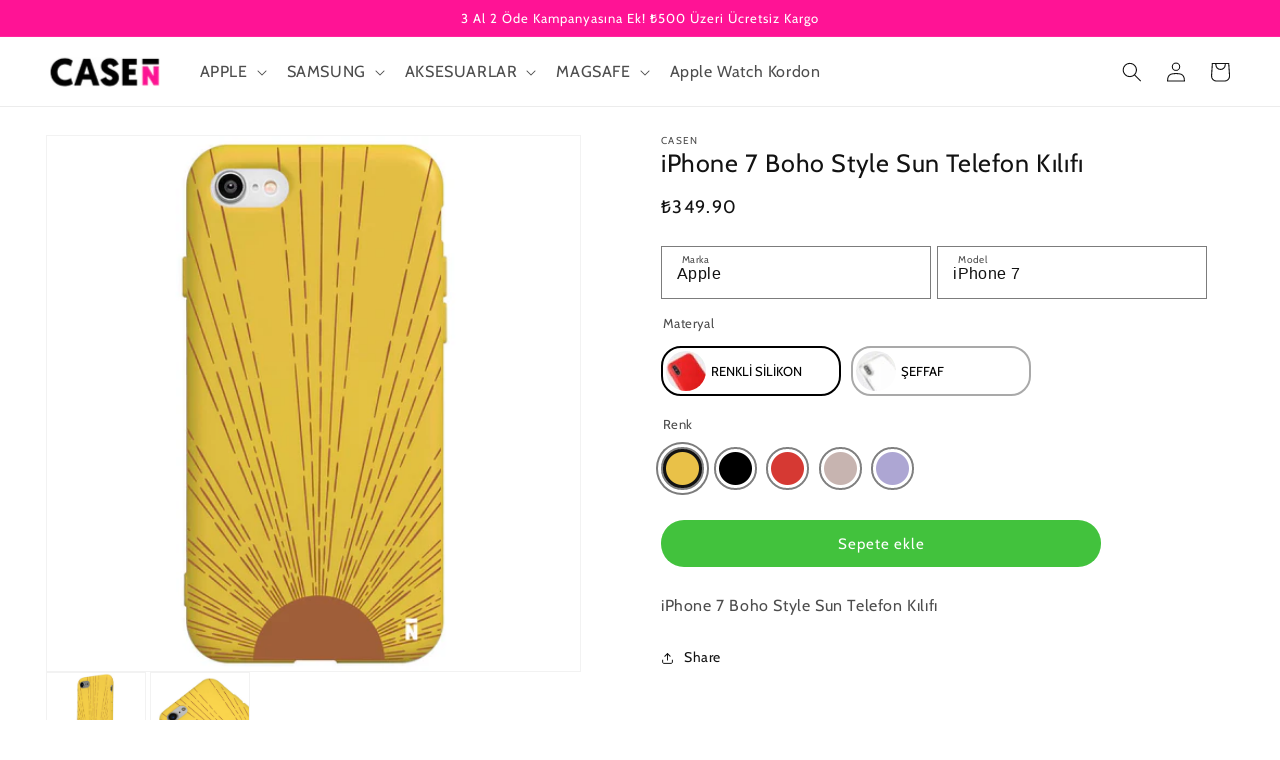

--- FILE ---
content_type: text/html; charset=utf-8
request_url: https://www.casenstore.com/products/iphone-7-boho-style-sun-telefon-kilifi
body_size: 34477
content:
<!doctype html>
<html class="no-js" lang="tr">
  <head>
    <meta charset="utf-8">
    <meta http-equiv="X-UA-Compatible" content="IE=edge">
    <meta name="viewport" content="width=device-width,initial-scale=1">
    <meta name="theme-color" content="">
    <link rel="canonical" href="https://www.casenstore.com/products/iphone-7-boho-style-sun-telefon-kilifi">
    <link rel="preconnect" href="https://cdn.shopify.com" crossorigin><link rel="icon" type="image/png" href="//www.casenstore.com/cdn/shop/files/casenfavicon_a557bc65-b62b-440f-afd2-aaf34a513699.png?crop=center&height=32&v=1693332509&width=32"><link rel="preconnect" href="https://fonts.shopifycdn.com" crossorigin><title>
      iPhone 7 Boho Style Sun Telefon Kılıfı
 &ndash; Casen Store</title>

    
      <meta name="description" content="iPhone 7 Boho Style Sun özgün tasarımı ile tarzını yansıtan Siyah - Sarı Renkli Silikon ve Şeffaf kılıflarla hemen Casen&#39;le! 3 Al 2 Öde Kampanyası ile şimdi satın al.">
    

    

<meta property="og:site_name" content="Casen Store">
<meta property="og:url" content="https://www.casenstore.com/products/iphone-7-boho-style-sun-telefon-kilifi">
<meta property="og:title" content="iPhone 7 Boho Style Sun Telefon Kılıfı">
<meta property="og:type" content="product">
<meta property="og:description" content="iPhone 7 Boho Style Sun özgün tasarımı ile tarzını yansıtan Siyah - Sarı Renkli Silikon ve Şeffaf kılıflarla hemen Casen&#39;le! 3 Al 2 Öde Kampanyası ile şimdi satın al."><meta property="og:image" content="http://www.casenstore.com/cdn/shop/products/MNM008-APPLE-IPHONE_7-SILICON-SILICON_YELLOW-1.jpg?v=1690062406">
  <meta property="og:image:secure_url" content="https://www.casenstore.com/cdn/shop/products/MNM008-APPLE-IPHONE_7-SILICON-SILICON_YELLOW-1.jpg?v=1690062406">
  <meta property="og:image:width" content="1000">
  <meta property="og:image:height" content="1000"><meta property="og:price:amount" content="349.90">
  <meta property="og:price:currency" content="TRY"><meta name="twitter:card" content="summary_large_image">
<meta name="twitter:title" content="iPhone 7 Boho Style Sun Telefon Kılıfı">
<meta name="twitter:description" content="iPhone 7 Boho Style Sun özgün tasarımı ile tarzını yansıtan Siyah - Sarı Renkli Silikon ve Şeffaf kılıflarla hemen Casen&#39;le! 3 Al 2 Öde Kampanyası ile şimdi satın al.">


    <script src="//www.casenstore.com/cdn/shop/t/6/assets/global.js?v=84959957075072049361693332221" defer="defer"></script>
    <script>window.performance && window.performance.mark && window.performance.mark('shopify.content_for_header.start');</script><meta name="google-site-verification" content="jLWrMvI8hWZTCjUlnUco7uRj-VqXKYwtVDsLW-IL1Y4">
<meta id="shopify-digital-wallet" name="shopify-digital-wallet" content="/76449186088/digital_wallets/dialog">
<link rel="alternate" type="application/json+oembed" href="https://www.casenstore.com/products/iphone-7-boho-style-sun-telefon-kilifi.oembed">
<script async="async" src="/checkouts/internal/preloads.js?locale=tr-TR"></script>
<script id="shopify-features" type="application/json">{"accessToken":"133928fb348a856815aef05967759304","betas":["rich-media-storefront-analytics"],"domain":"www.casenstore.com","predictiveSearch":true,"shopId":76449186088,"locale":"tr"}</script>
<script>var Shopify = Shopify || {};
Shopify.shop = "d8814f.myshopify.com";
Shopify.locale = "tr";
Shopify.currency = {"active":"TRY","rate":"1.0"};
Shopify.country = "TR";
Shopify.theme = {"name":"hkson","id":158527095080,"schema_name":"Dawn","schema_version":"7.0.1","theme_store_id":null,"role":"main"};
Shopify.theme.handle = "null";
Shopify.theme.style = {"id":null,"handle":null};
Shopify.cdnHost = "www.casenstore.com/cdn";
Shopify.routes = Shopify.routes || {};
Shopify.routes.root = "/";</script>
<script type="module">!function(o){(o.Shopify=o.Shopify||{}).modules=!0}(window);</script>
<script>!function(o){function n(){var o=[];function n(){o.push(Array.prototype.slice.apply(arguments))}return n.q=o,n}var t=o.Shopify=o.Shopify||{};t.loadFeatures=n(),t.autoloadFeatures=n()}(window);</script>
<script id="shop-js-analytics" type="application/json">{"pageType":"product"}</script>
<script defer="defer" async type="module" src="//www.casenstore.com/cdn/shopifycloud/shop-js/modules/v2/client.init-shop-cart-sync_B9hrTPry.tr.esm.js"></script>
<script defer="defer" async type="module" src="//www.casenstore.com/cdn/shopifycloud/shop-js/modules/v2/chunk.common_DIgBBaVU.esm.js"></script>
<script type="module">
  await import("//www.casenstore.com/cdn/shopifycloud/shop-js/modules/v2/client.init-shop-cart-sync_B9hrTPry.tr.esm.js");
await import("//www.casenstore.com/cdn/shopifycloud/shop-js/modules/v2/chunk.common_DIgBBaVU.esm.js");

  window.Shopify.SignInWithShop?.initShopCartSync?.({"fedCMEnabled":true,"windoidEnabled":true});

</script>
<script>(function() {
  var isLoaded = false;
  function asyncLoad() {
    if (isLoaded) return;
    isLoaded = true;
    var urls = ["https:\/\/cdn.nfcube.com\/instafeed-5491858c7f3135b49b5a3d6e4889e944.js?shop=d8814f.myshopify.com","https:\/\/d18eg7dreypte5.cloudfront.net\/browse-abandonment\/smsbump_timer.js?shop=d8814f.myshopify.com"];
    for (var i = 0; i < urls.length; i++) {
      var s = document.createElement('script');
      s.type = 'text/javascript';
      s.async = true;
      s.src = urls[i];
      var x = document.getElementsByTagName('script')[0];
      x.parentNode.insertBefore(s, x);
    }
  };
  if(window.attachEvent) {
    window.attachEvent('onload', asyncLoad);
  } else {
    window.addEventListener('load', asyncLoad, false);
  }
})();</script>
<script id="__st">var __st={"a":76449186088,"offset":10800,"reqid":"b867e687-3095-4107-b29a-725b3de88901-1768647607","pageurl":"www.casenstore.com\/products\/iphone-7-boho-style-sun-telefon-kilifi","u":"820217aac61e","p":"product","rtyp":"product","rid":8418486681896};</script>
<script>window.ShopifyPaypalV4VisibilityTracking = true;</script>
<script id="captcha-bootstrap">!function(){'use strict';const t='contact',e='account',n='new_comment',o=[[t,t],['blogs',n],['comments',n],[t,'customer']],c=[[e,'customer_login'],[e,'guest_login'],[e,'recover_customer_password'],[e,'create_customer']],r=t=>t.map((([t,e])=>`form[action*='/${t}']:not([data-nocaptcha='true']) input[name='form_type'][value='${e}']`)).join(','),a=t=>()=>t?[...document.querySelectorAll(t)].map((t=>t.form)):[];function s(){const t=[...o],e=r(t);return a(e)}const i='password',u='form_key',d=['recaptcha-v3-token','g-recaptcha-response','h-captcha-response',i],f=()=>{try{return window.sessionStorage}catch{return}},m='__shopify_v',_=t=>t.elements[u];function p(t,e,n=!1){try{const o=window.sessionStorage,c=JSON.parse(o.getItem(e)),{data:r}=function(t){const{data:e,action:n}=t;return t[m]||n?{data:e,action:n}:{data:t,action:n}}(c);for(const[e,n]of Object.entries(r))t.elements[e]&&(t.elements[e].value=n);n&&o.removeItem(e)}catch(o){console.error('form repopulation failed',{error:o})}}const l='form_type',E='cptcha';function T(t){t.dataset[E]=!0}const w=window,h=w.document,L='Shopify',v='ce_forms',y='captcha';let A=!1;((t,e)=>{const n=(g='f06e6c50-85a8-45c8-87d0-21a2b65856fe',I='https://cdn.shopify.com/shopifycloud/storefront-forms-hcaptcha/ce_storefront_forms_captcha_hcaptcha.v1.5.2.iife.js',D={infoText:'hCaptcha ile korunuyor',privacyText:'Gizlilik',termsText:'Koşullar'},(t,e,n)=>{const o=w[L][v],c=o.bindForm;if(c)return c(t,g,e,D).then(n);var r;o.q.push([[t,g,e,D],n]),r=I,A||(h.body.append(Object.assign(h.createElement('script'),{id:'captcha-provider',async:!0,src:r})),A=!0)});var g,I,D;w[L]=w[L]||{},w[L][v]=w[L][v]||{},w[L][v].q=[],w[L][y]=w[L][y]||{},w[L][y].protect=function(t,e){n(t,void 0,e),T(t)},Object.freeze(w[L][y]),function(t,e,n,w,h,L){const[v,y,A,g]=function(t,e,n){const i=e?o:[],u=t?c:[],d=[...i,...u],f=r(d),m=r(i),_=r(d.filter((([t,e])=>n.includes(e))));return[a(f),a(m),a(_),s()]}(w,h,L),I=t=>{const e=t.target;return e instanceof HTMLFormElement?e:e&&e.form},D=t=>v().includes(t);t.addEventListener('submit',(t=>{const e=I(t);if(!e)return;const n=D(e)&&!e.dataset.hcaptchaBound&&!e.dataset.recaptchaBound,o=_(e),c=g().includes(e)&&(!o||!o.value);(n||c)&&t.preventDefault(),c&&!n&&(function(t){try{if(!f())return;!function(t){const e=f();if(!e)return;const n=_(t);if(!n)return;const o=n.value;o&&e.removeItem(o)}(t);const e=Array.from(Array(32),(()=>Math.random().toString(36)[2])).join('');!function(t,e){_(t)||t.append(Object.assign(document.createElement('input'),{type:'hidden',name:u})),t.elements[u].value=e}(t,e),function(t,e){const n=f();if(!n)return;const o=[...t.querySelectorAll(`input[type='${i}']`)].map((({name:t})=>t)),c=[...d,...o],r={};for(const[a,s]of new FormData(t).entries())c.includes(a)||(r[a]=s);n.setItem(e,JSON.stringify({[m]:1,action:t.action,data:r}))}(t,e)}catch(e){console.error('failed to persist form',e)}}(e),e.submit())}));const S=(t,e)=>{t&&!t.dataset[E]&&(n(t,e.some((e=>e===t))),T(t))};for(const o of['focusin','change'])t.addEventListener(o,(t=>{const e=I(t);D(e)&&S(e,y())}));const B=e.get('form_key'),M=e.get(l),P=B&&M;t.addEventListener('DOMContentLoaded',(()=>{const t=y();if(P)for(const e of t)e.elements[l].value===M&&p(e,B);[...new Set([...A(),...v().filter((t=>'true'===t.dataset.shopifyCaptcha))])].forEach((e=>S(e,t)))}))}(h,new URLSearchParams(w.location.search),n,t,e,['guest_login'])})(!0,!0)}();</script>
<script integrity="sha256-4kQ18oKyAcykRKYeNunJcIwy7WH5gtpwJnB7kiuLZ1E=" data-source-attribution="shopify.loadfeatures" defer="defer" src="//www.casenstore.com/cdn/shopifycloud/storefront/assets/storefront/load_feature-a0a9edcb.js" crossorigin="anonymous"></script>
<script data-source-attribution="shopify.dynamic_checkout.dynamic.init">var Shopify=Shopify||{};Shopify.PaymentButton=Shopify.PaymentButton||{isStorefrontPortableWallets:!0,init:function(){window.Shopify.PaymentButton.init=function(){};var t=document.createElement("script");t.src="https://www.casenstore.com/cdn/shopifycloud/portable-wallets/latest/portable-wallets.tr.js",t.type="module",document.head.appendChild(t)}};
</script>
<script data-source-attribution="shopify.dynamic_checkout.buyer_consent">
  function portableWalletsHideBuyerConsent(e){var t=document.getElementById("shopify-buyer-consent"),n=document.getElementById("shopify-subscription-policy-button");t&&n&&(t.classList.add("hidden"),t.setAttribute("aria-hidden","true"),n.removeEventListener("click",e))}function portableWalletsShowBuyerConsent(e){var t=document.getElementById("shopify-buyer-consent"),n=document.getElementById("shopify-subscription-policy-button");t&&n&&(t.classList.remove("hidden"),t.removeAttribute("aria-hidden"),n.addEventListener("click",e))}window.Shopify?.PaymentButton&&(window.Shopify.PaymentButton.hideBuyerConsent=portableWalletsHideBuyerConsent,window.Shopify.PaymentButton.showBuyerConsent=portableWalletsShowBuyerConsent);
</script>
<script data-source-attribution="shopify.dynamic_checkout.cart.bootstrap">document.addEventListener("DOMContentLoaded",(function(){function t(){return document.querySelector("shopify-accelerated-checkout-cart, shopify-accelerated-checkout")}if(t())Shopify.PaymentButton.init();else{new MutationObserver((function(e,n){t()&&(Shopify.PaymentButton.init(),n.disconnect())})).observe(document.body,{childList:!0,subtree:!0})}}));
</script>
<script id="sections-script" data-sections="header,footer" defer="defer" src="//www.casenstore.com/cdn/shop/t/6/compiled_assets/scripts.js?1094"></script>
<script>window.performance && window.performance.mark && window.performance.mark('shopify.content_for_header.end');</script>
    <!-- Hotjar Tracking Code for De Deercase -->
    <script>
        (function(h,o,t,j,a,r){
            h.hj=h.hj||function(){(h.hj.q=h.hj.q||[]).push(arguments)};
            h._hjSettings={hjid:3525524,hjsv:6};
            a=o.getElementsByTagName('head')[0];
            r=o.createElement('script');r.async=1;
            r.src=t+h._hjSettings.hjid+j+h._hjSettings.hjsv;
            a.appendChild(r);
        })(window,document,'https://static.hotjar.com/c/hotjar-','.js?sv=');
    </script>

    <style data-shopify>
      @font-face {
  font-family: Cabin;
  font-weight: 400;
  font-style: normal;
  font-display: swap;
  src: url("//www.casenstore.com/cdn/fonts/cabin/cabin_n4.cefc6494a78f87584a6f312fea532919154f66fe.woff2") format("woff2"),
       url("//www.casenstore.com/cdn/fonts/cabin/cabin_n4.8c16611b00f59d27f4b27ce4328dfe514ce77517.woff") format("woff");
}

      @font-face {
  font-family: Cabin;
  font-weight: 700;
  font-style: normal;
  font-display: swap;
  src: url("//www.casenstore.com/cdn/fonts/cabin/cabin_n7.255204a342bfdbc9ae2017bd4e6a90f8dbb2f561.woff2") format("woff2"),
       url("//www.casenstore.com/cdn/fonts/cabin/cabin_n7.e2afa22a0d0f4b64da3569c990897429d40ff5c0.woff") format("woff");
}

      @font-face {
  font-family: Cabin;
  font-weight: 400;
  font-style: italic;
  font-display: swap;
  src: url("//www.casenstore.com/cdn/fonts/cabin/cabin_i4.d89c1b32b09ecbc46c12781fcf7b2085f17c0be9.woff2") format("woff2"),
       url("//www.casenstore.com/cdn/fonts/cabin/cabin_i4.0a521b11d0b69adfc41e22a263eec7c02aecfe99.woff") format("woff");
}

      @font-face {
  font-family: Cabin;
  font-weight: 700;
  font-style: italic;
  font-display: swap;
  src: url("//www.casenstore.com/cdn/fonts/cabin/cabin_i7.ef2404c08a493e7ccbc92d8c39adf683f40e1fb5.woff2") format("woff2"),
       url("//www.casenstore.com/cdn/fonts/cabin/cabin_i7.480421791818000fc8a5d4134822321b5d7964f8.woff") format("woff");
}

      @font-face {
  font-family: Cabin;
  font-weight: 400;
  font-style: normal;
  font-display: swap;
  src: url("//www.casenstore.com/cdn/fonts/cabin/cabin_n4.cefc6494a78f87584a6f312fea532919154f66fe.woff2") format("woff2"),
       url("//www.casenstore.com/cdn/fonts/cabin/cabin_n4.8c16611b00f59d27f4b27ce4328dfe514ce77517.woff") format("woff");
}


      :root {
        --font-body-family: Cabin, sans-serif;
        --font-body-style: normal;
        --font-body-weight: 400;
        --font-body-weight-bold: 700;

        --font-heading-family: Cabin, sans-serif;
        --font-heading-style: normal;
        --font-heading-weight: 400;

        --font-body-scale: 1.0;
        --font-heading-scale: 1.0;

        --color-base-text: 18, 18, 18;
        --color-shadow: 18, 18, 18;
        --color-base-background-1: 255, 255, 255;
        --color-base-background-2: 243, 243, 243;
        --color-base-solid-button-labels: 255, 255, 255;
        --color-base-outline-button-labels: 18, 18, 18;
        --color-base-accent-1: 18, 18, 18;
        --color-base-accent-2: 51, 79, 180;
        --payment-terms-background-color: #ffffff;

        --gradient-base-background-1: #ffffff;
        --gradient-base-background-2: #f3f3f3;
        --gradient-base-accent-1: #121212;
        --gradient-base-accent-2: #334fb4;

        --media-padding: px;
        --media-border-opacity: 0.05;
        --media-border-width: 1px;
        --media-radius: 0px;
        --media-shadow-opacity: 0.0;
        --media-shadow-horizontal-offset: 0px;
        --media-shadow-vertical-offset: 4px;
        --media-shadow-blur-radius: 5px;
        --media-shadow-visible: 0;

        --page-width: 160rem;
        --page-width-margin: 0rem;

        --product-card-image-padding: 0.0rem;
        --product-card-corner-radius: 0.0rem;
        --product-card-text-alignment: center;
        --product-card-border-width: 0.0rem;
        --product-card-border-opacity: 0.1;
        --product-card-shadow-opacity: 0.0;
        --product-card-shadow-visible: 0;
        --product-card-shadow-horizontal-offset: 0.0rem;
        --product-card-shadow-vertical-offset: 0.4rem;
        --product-card-shadow-blur-radius: 0.5rem;

        --collection-card-image-padding: 0.0rem;
        --collection-card-corner-radius: 0.0rem;
        --collection-card-text-alignment: left;
        --collection-card-border-width: 0.0rem;
        --collection-card-border-opacity: 0.1;
        --collection-card-shadow-opacity: 0.0;
        --collection-card-shadow-visible: 0;
        --collection-card-shadow-horizontal-offset: 0.0rem;
        --collection-card-shadow-vertical-offset: 0.4rem;
        --collection-card-shadow-blur-radius: 0.5rem;

        --blog-card-image-padding: 0.0rem;
        --blog-card-corner-radius: 0.0rem;
        --blog-card-text-alignment: left;
        --blog-card-border-width: 0.0rem;
        --blog-card-border-opacity: 0.1;
        --blog-card-shadow-opacity: 0.0;
        --blog-card-shadow-visible: 0;
        --blog-card-shadow-horizontal-offset: 0.0rem;
        --blog-card-shadow-vertical-offset: 0.4rem;
        --blog-card-shadow-blur-radius: 0.5rem;

        --badge-corner-radius: 4.0rem;

        --popup-border-width: 1px;
        --popup-border-opacity: 0.1;
        --popup-corner-radius: 0px;
        --popup-shadow-opacity: 0.0;
        --popup-shadow-horizontal-offset: 0px;
        --popup-shadow-vertical-offset: 4px;
        --popup-shadow-blur-radius: 5px;

        --drawer-border-width: 1px;
        --drawer-border-opacity: 0.1;
        --drawer-shadow-opacity: 0.0;
        --drawer-shadow-horizontal-offset: 0px;
        --drawer-shadow-vertical-offset: 4px;
        --drawer-shadow-blur-radius: 5px;

        --spacing-sections-desktop: 0px;
        --spacing-sections-mobile: 0px;

        --grid-desktop-vertical-spacing: 8px;
        --grid-desktop-horizontal-spacing: 8px;
        --grid-mobile-vertical-spacing: 4px;
        --grid-mobile-horizontal-spacing: 4px;

        --text-boxes-border-opacity: 0.1;
        --text-boxes-border-width: 0px;
        --text-boxes-radius: 0px;
        --text-boxes-shadow-opacity: 0.0;
        --text-boxes-shadow-visible: 0;
        --text-boxes-shadow-horizontal-offset: 0px;
        --text-boxes-shadow-vertical-offset: 4px;
        --text-boxes-shadow-blur-radius: 5px;

        --buttons-radius: 0px;
        --buttons-radius-outset: 0px;
        --buttons-border-width: 1px;
        --buttons-border-opacity: 1.0;
        --buttons-shadow-opacity: 0.0;
        --buttons-shadow-visible: 0;
        --buttons-shadow-horizontal-offset: 0px;
        --buttons-shadow-vertical-offset: 4px;
        --buttons-shadow-blur-radius: 5px;
        --buttons-border-offset: 0px;

        --inputs-radius: 0px;
        --inputs-border-width: 1px;
        --inputs-border-opacity: 0.55;
        --inputs-shadow-opacity: 0.0;
        --inputs-shadow-horizontal-offset: 0px;
        --inputs-margin-offset: 0px;
        --inputs-shadow-vertical-offset: 4px;
        --inputs-shadow-blur-radius: 5px;
        --inputs-radius-outset: 0px;

        --variant-pills-radius: 40px;
        --variant-pills-border-width: 1px;
        --variant-pills-border-opacity: 0.55;
        --variant-pills-shadow-opacity: 0.0;
        --variant-pills-shadow-horizontal-offset: 0px;
        --variant-pills-shadow-vertical-offset: 4px;
        --variant-pills-shadow-blur-radius: 5px;
      }

      *,
      *::before,
      *::after {
        box-sizing: inherit;
      }

      html {
        box-sizing: border-box;
        font-size: calc(var(--font-body-scale) * 62.5%);
        height: 100%;
      }

      body {
        display: grid;
        grid-template-rows: auto auto 1fr auto;
        grid-template-columns: 100%;
        min-height: 100%;
        margin: 0;
        font-size: 1.5rem;
        letter-spacing: 0.06rem;
        line-height: calc(1 + 0.8 / var(--font-body-scale));
        font-family: var(--font-body-family);
        font-style: var(--font-body-style);
        font-weight: var(--font-body-weight);
      }

      @media screen and (min-width: 750px) {
        body {
          font-size: 1.6rem;
        }
      }
    </style>

    <link href="//www.casenstore.com/cdn/shop/t/6/assets/base.css?v=140490654723288634711693332219" rel="stylesheet" type="text/css" media="all" />
<link rel="preload" as="font" href="//www.casenstore.com/cdn/fonts/cabin/cabin_n4.cefc6494a78f87584a6f312fea532919154f66fe.woff2" type="font/woff2" crossorigin><link rel="preload" as="font" href="//www.casenstore.com/cdn/fonts/cabin/cabin_n4.cefc6494a78f87584a6f312fea532919154f66fe.woff2" type="font/woff2" crossorigin><link rel="stylesheet" href="//www.casenstore.com/cdn/shop/t/6/assets/component-predictive-search.css?v=83512081251802922551693332220" media="print" onload="this.media='all'"><script>document.documentElement.className = document.documentElement.className.replace('no-js', 'js');
    if (Shopify.designMode) {
      document.documentElement.classList.add('shopify-design-mode');
    }
    </script>
   <script src="https://code.jquery.com/jquery-3.6.3.min.js" integrity="sha256-pvPw+upLPUjgMXY0G+8O0xUf+/Im1MZjXxxgOcBQBXU=" crossorigin="anonymous"></script>
    <script src="//www.casenstore.com/cdn/shop/t/6/assets/ajaxinate.js?v=156743686482650759271693332219"></script>
  <!-- Hotjar Tracking Code for CasenStore -->
  <script>
      (function(h,o,t,j,a,r){
          h.hj=h.hj||function(){(h.hj.q=h.hj.q||[]).push(arguments)};
          h._hjSettings={hjid:3638671,hjsv:6};
          a=o.getElementsByTagName('head')[0];
          r=o.createElement('script');r.async=1;
          r.src=t+h._hjSettings.hjid+j+h._hjSettings.hjsv;
          a.appendChild(r);
      })(window,document,'https://static.hotjar.com/c/hotjar-','.js?sv=');
  </script>
  <script src="https://cdn.shopify.com/extensions/019b8f3c-2447-7129-ba87-410dff7202af/spin-wheel-ea-1122/assets/main-ea-spin.js" type="text/javascript" defer="defer"></script>
<link href="https://cdn.shopify.com/extensions/019b8f3c-2447-7129-ba87-410dff7202af/spin-wheel-ea-1122/assets/main-ea-spin.css" rel="stylesheet" type="text/css" media="all">
<link href="https://monorail-edge.shopifysvc.com" rel="dns-prefetch">
<script>(function(){if ("sendBeacon" in navigator && "performance" in window) {try {var session_token_from_headers = performance.getEntriesByType('navigation')[0].serverTiming.find(x => x.name == '_s').description;} catch {var session_token_from_headers = undefined;}var session_cookie_matches = document.cookie.match(/_shopify_s=([^;]*)/);var session_token_from_cookie = session_cookie_matches && session_cookie_matches.length === 2 ? session_cookie_matches[1] : "";var session_token = session_token_from_headers || session_token_from_cookie || "";function handle_abandonment_event(e) {var entries = performance.getEntries().filter(function(entry) {return /monorail-edge.shopifysvc.com/.test(entry.name);});if (!window.abandonment_tracked && entries.length === 0) {window.abandonment_tracked = true;var currentMs = Date.now();var navigation_start = performance.timing.navigationStart;var payload = {shop_id: 76449186088,url: window.location.href,navigation_start,duration: currentMs - navigation_start,session_token,page_type: "product"};window.navigator.sendBeacon("https://monorail-edge.shopifysvc.com/v1/produce", JSON.stringify({schema_id: "online_store_buyer_site_abandonment/1.1",payload: payload,metadata: {event_created_at_ms: currentMs,event_sent_at_ms: currentMs}}));}}window.addEventListener('pagehide', handle_abandonment_event);}}());</script>
<script id="web-pixels-manager-setup">(function e(e,d,r,n,o){if(void 0===o&&(o={}),!Boolean(null===(a=null===(i=window.Shopify)||void 0===i?void 0:i.analytics)||void 0===a?void 0:a.replayQueue)){var i,a;window.Shopify=window.Shopify||{};var t=window.Shopify;t.analytics=t.analytics||{};var s=t.analytics;s.replayQueue=[],s.publish=function(e,d,r){return s.replayQueue.push([e,d,r]),!0};try{self.performance.mark("wpm:start")}catch(e){}var l=function(){var e={modern:/Edge?\/(1{2}[4-9]|1[2-9]\d|[2-9]\d{2}|\d{4,})\.\d+(\.\d+|)|Firefox\/(1{2}[4-9]|1[2-9]\d|[2-9]\d{2}|\d{4,})\.\d+(\.\d+|)|Chrom(ium|e)\/(9{2}|\d{3,})\.\d+(\.\d+|)|(Maci|X1{2}).+ Version\/(15\.\d+|(1[6-9]|[2-9]\d|\d{3,})\.\d+)([,.]\d+|)( \(\w+\)|)( Mobile\/\w+|) Safari\/|Chrome.+OPR\/(9{2}|\d{3,})\.\d+\.\d+|(CPU[ +]OS|iPhone[ +]OS|CPU[ +]iPhone|CPU IPhone OS|CPU iPad OS)[ +]+(15[._]\d+|(1[6-9]|[2-9]\d|\d{3,})[._]\d+)([._]\d+|)|Android:?[ /-](13[3-9]|1[4-9]\d|[2-9]\d{2}|\d{4,})(\.\d+|)(\.\d+|)|Android.+Firefox\/(13[5-9]|1[4-9]\d|[2-9]\d{2}|\d{4,})\.\d+(\.\d+|)|Android.+Chrom(ium|e)\/(13[3-9]|1[4-9]\d|[2-9]\d{2}|\d{4,})\.\d+(\.\d+|)|SamsungBrowser\/([2-9]\d|\d{3,})\.\d+/,legacy:/Edge?\/(1[6-9]|[2-9]\d|\d{3,})\.\d+(\.\d+|)|Firefox\/(5[4-9]|[6-9]\d|\d{3,})\.\d+(\.\d+|)|Chrom(ium|e)\/(5[1-9]|[6-9]\d|\d{3,})\.\d+(\.\d+|)([\d.]+$|.*Safari\/(?![\d.]+ Edge\/[\d.]+$))|(Maci|X1{2}).+ Version\/(10\.\d+|(1[1-9]|[2-9]\d|\d{3,})\.\d+)([,.]\d+|)( \(\w+\)|)( Mobile\/\w+|) Safari\/|Chrome.+OPR\/(3[89]|[4-9]\d|\d{3,})\.\d+\.\d+|(CPU[ +]OS|iPhone[ +]OS|CPU[ +]iPhone|CPU IPhone OS|CPU iPad OS)[ +]+(10[._]\d+|(1[1-9]|[2-9]\d|\d{3,})[._]\d+)([._]\d+|)|Android:?[ /-](13[3-9]|1[4-9]\d|[2-9]\d{2}|\d{4,})(\.\d+|)(\.\d+|)|Mobile Safari.+OPR\/([89]\d|\d{3,})\.\d+\.\d+|Android.+Firefox\/(13[5-9]|1[4-9]\d|[2-9]\d{2}|\d{4,})\.\d+(\.\d+|)|Android.+Chrom(ium|e)\/(13[3-9]|1[4-9]\d|[2-9]\d{2}|\d{4,})\.\d+(\.\d+|)|Android.+(UC? ?Browser|UCWEB|U3)[ /]?(15\.([5-9]|\d{2,})|(1[6-9]|[2-9]\d|\d{3,})\.\d+)\.\d+|SamsungBrowser\/(5\.\d+|([6-9]|\d{2,})\.\d+)|Android.+MQ{2}Browser\/(14(\.(9|\d{2,})|)|(1[5-9]|[2-9]\d|\d{3,})(\.\d+|))(\.\d+|)|K[Aa][Ii]OS\/(3\.\d+|([4-9]|\d{2,})\.\d+)(\.\d+|)/},d=e.modern,r=e.legacy,n=navigator.userAgent;return n.match(d)?"modern":n.match(r)?"legacy":"unknown"}(),u="modern"===l?"modern":"legacy",c=(null!=n?n:{modern:"",legacy:""})[u],f=function(e){return[e.baseUrl,"/wpm","/b",e.hashVersion,"modern"===e.buildTarget?"m":"l",".js"].join("")}({baseUrl:d,hashVersion:r,buildTarget:u}),m=function(e){var d=e.version,r=e.bundleTarget,n=e.surface,o=e.pageUrl,i=e.monorailEndpoint;return{emit:function(e){var a=e.status,t=e.errorMsg,s=(new Date).getTime(),l=JSON.stringify({metadata:{event_sent_at_ms:s},events:[{schema_id:"web_pixels_manager_load/3.1",payload:{version:d,bundle_target:r,page_url:o,status:a,surface:n,error_msg:t},metadata:{event_created_at_ms:s}}]});if(!i)return console&&console.warn&&console.warn("[Web Pixels Manager] No Monorail endpoint provided, skipping logging."),!1;try{return self.navigator.sendBeacon.bind(self.navigator)(i,l)}catch(e){}var u=new XMLHttpRequest;try{return u.open("POST",i,!0),u.setRequestHeader("Content-Type","text/plain"),u.send(l),!0}catch(e){return console&&console.warn&&console.warn("[Web Pixels Manager] Got an unhandled error while logging to Monorail."),!1}}}}({version:r,bundleTarget:l,surface:e.surface,pageUrl:self.location.href,monorailEndpoint:e.monorailEndpoint});try{o.browserTarget=l,function(e){var d=e.src,r=e.async,n=void 0===r||r,o=e.onload,i=e.onerror,a=e.sri,t=e.scriptDataAttributes,s=void 0===t?{}:t,l=document.createElement("script"),u=document.querySelector("head"),c=document.querySelector("body");if(l.async=n,l.src=d,a&&(l.integrity=a,l.crossOrigin="anonymous"),s)for(var f in s)if(Object.prototype.hasOwnProperty.call(s,f))try{l.dataset[f]=s[f]}catch(e){}if(o&&l.addEventListener("load",o),i&&l.addEventListener("error",i),u)u.appendChild(l);else{if(!c)throw new Error("Did not find a head or body element to append the script");c.appendChild(l)}}({src:f,async:!0,onload:function(){if(!function(){var e,d;return Boolean(null===(d=null===(e=window.Shopify)||void 0===e?void 0:e.analytics)||void 0===d?void 0:d.initialized)}()){var d=window.webPixelsManager.init(e)||void 0;if(d){var r=window.Shopify.analytics;r.replayQueue.forEach((function(e){var r=e[0],n=e[1],o=e[2];d.publishCustomEvent(r,n,o)})),r.replayQueue=[],r.publish=d.publishCustomEvent,r.visitor=d.visitor,r.initialized=!0}}},onerror:function(){return m.emit({status:"failed",errorMsg:"".concat(f," has failed to load")})},sri:function(e){var d=/^sha384-[A-Za-z0-9+/=]+$/;return"string"==typeof e&&d.test(e)}(c)?c:"",scriptDataAttributes:o}),m.emit({status:"loading"})}catch(e){m.emit({status:"failed",errorMsg:(null==e?void 0:e.message)||"Unknown error"})}}})({shopId: 76449186088,storefrontBaseUrl: "https://www.casenstore.com",extensionsBaseUrl: "https://extensions.shopifycdn.com/cdn/shopifycloud/web-pixels-manager",monorailEndpoint: "https://monorail-edge.shopifysvc.com/unstable/produce_batch",surface: "storefront-renderer",enabledBetaFlags: ["2dca8a86"],webPixelsConfigList: [{"id":"777617704","configuration":"{\"store\":\"d8814f.myshopify.com\"}","eventPayloadVersion":"v1","runtimeContext":"STRICT","scriptVersion":"8450b52b59e80bfb2255f1e069ee1acd","type":"APP","apiClientId":740217,"privacyPurposes":["ANALYTICS","MARKETING","SALE_OF_DATA"],"dataSharingAdjustments":{"protectedCustomerApprovalScopes":["read_customer_address","read_customer_email","read_customer_name","read_customer_personal_data","read_customer_phone"]}},{"id":"742293800","configuration":"{\"config\":\"{\\\"pixel_id\\\":\\\"G-TLYY7M7BLW\\\",\\\"target_country\\\":\\\"TR\\\",\\\"gtag_events\\\":[{\\\"type\\\":\\\"search\\\",\\\"action_label\\\":[\\\"G-TLYY7M7BLW\\\",\\\"AW-16483979826\\\/AgfGCI-EoJkZELKklrQ9\\\"]},{\\\"type\\\":\\\"begin_checkout\\\",\\\"action_label\\\":[\\\"G-TLYY7M7BLW\\\",\\\"AW-16483979826\\\/Xw3qCJWEoJkZELKklrQ9\\\"]},{\\\"type\\\":\\\"view_item\\\",\\\"action_label\\\":[\\\"G-TLYY7M7BLW\\\",\\\"AW-16483979826\\\/cr_hCIyEoJkZELKklrQ9\\\",\\\"MC-52KPYZP0K6\\\"]},{\\\"type\\\":\\\"purchase\\\",\\\"action_label\\\":[\\\"G-TLYY7M7BLW\\\",\\\"AW-16483979826\\\/emA-CIaEoJkZELKklrQ9\\\",\\\"MC-52KPYZP0K6\\\"]},{\\\"type\\\":\\\"page_view\\\",\\\"action_label\\\":[\\\"G-TLYY7M7BLW\\\",\\\"AW-16483979826\\\/PLezCImEoJkZELKklrQ9\\\",\\\"MC-52KPYZP0K6\\\"]},{\\\"type\\\":\\\"add_payment_info\\\",\\\"action_label\\\":[\\\"G-TLYY7M7BLW\\\",\\\"AW-16483979826\\\/F6NzCJiEoJkZELKklrQ9\\\"]},{\\\"type\\\":\\\"add_to_cart\\\",\\\"action_label\\\":[\\\"G-TLYY7M7BLW\\\",\\\"AW-16483979826\\\/JI2TCJKEoJkZELKklrQ9\\\"]}],\\\"enable_monitoring_mode\\\":false}\"}","eventPayloadVersion":"v1","runtimeContext":"OPEN","scriptVersion":"b2a88bafab3e21179ed38636efcd8a93","type":"APP","apiClientId":1780363,"privacyPurposes":[],"dataSharingAdjustments":{"protectedCustomerApprovalScopes":["read_customer_address","read_customer_email","read_customer_name","read_customer_personal_data","read_customer_phone"]}},{"id":"676725032","configuration":"{\"pixelCode\":\"CMIIH13C77U6EDQV7SGG\"}","eventPayloadVersion":"v1","runtimeContext":"STRICT","scriptVersion":"22e92c2ad45662f435e4801458fb78cc","type":"APP","apiClientId":4383523,"privacyPurposes":["ANALYTICS","MARKETING","SALE_OF_DATA"],"dataSharingAdjustments":{"protectedCustomerApprovalScopes":["read_customer_address","read_customer_email","read_customer_name","read_customer_personal_data","read_customer_phone"]}},{"id":"388890920","configuration":"{\"pixel_id\":\"2110719665695932\",\"pixel_type\":\"facebook_pixel\",\"metaapp_system_user_token\":\"-\"}","eventPayloadVersion":"v1","runtimeContext":"OPEN","scriptVersion":"ca16bc87fe92b6042fbaa3acc2fbdaa6","type":"APP","apiClientId":2329312,"privacyPurposes":["ANALYTICS","MARKETING","SALE_OF_DATA"],"dataSharingAdjustments":{"protectedCustomerApprovalScopes":["read_customer_address","read_customer_email","read_customer_name","read_customer_personal_data","read_customer_phone"]}},{"id":"shopify-app-pixel","configuration":"{}","eventPayloadVersion":"v1","runtimeContext":"STRICT","scriptVersion":"0450","apiClientId":"shopify-pixel","type":"APP","privacyPurposes":["ANALYTICS","MARKETING"]},{"id":"shopify-custom-pixel","eventPayloadVersion":"v1","runtimeContext":"LAX","scriptVersion":"0450","apiClientId":"shopify-pixel","type":"CUSTOM","privacyPurposes":["ANALYTICS","MARKETING"]}],isMerchantRequest: false,initData: {"shop":{"name":"Casen Store","paymentSettings":{"currencyCode":"TRY"},"myshopifyDomain":"d8814f.myshopify.com","countryCode":"TR","storefrontUrl":"https:\/\/www.casenstore.com"},"customer":null,"cart":null,"checkout":null,"productVariants":[{"price":{"amount":349.9,"currencyCode":"TRY"},"product":{"title":"iPhone 7 Boho Style Sun Telefon Kılıfı","vendor":"Casen","id":"8418486681896","untranslatedTitle":"iPhone 7 Boho Style Sun Telefon Kılıfı","url":"\/products\/iphone-7-boho-style-sun-telefon-kilifi","type":"iPhone 7"},"id":"45727668470056","image":{"src":"\/\/www.casenstore.com\/cdn\/shop\/products\/MNM008-APPLE-IPHONE_7-SILICON-SILICON_YELLOW-1.jpg?v=1690062406"},"sku":null,"title":"Renkli Silikon \/ Renkli Silikon - Sarı","untranslatedTitle":"Renkli Silikon \/ Renkli Silikon - Sarı"},{"price":{"amount":349.9,"currencyCode":"TRY"},"product":{"title":"iPhone 7 Boho Style Sun Telefon Kılıfı","vendor":"Casen","id":"8418486681896","untranslatedTitle":"iPhone 7 Boho Style Sun Telefon Kılıfı","url":"\/products\/iphone-7-boho-style-sun-telefon-kilifi","type":"iPhone 7"},"id":"45727668502824","image":{"src":"\/\/www.casenstore.com\/cdn\/shop\/products\/MNM008-APPLE-IPHONE_7-SILICON-SILICON_BLACK-1.jpg?v=1690062406"},"sku":null,"title":"Renkli Silikon \/ Renkli Silikon - Siyah","untranslatedTitle":"Renkli Silikon \/ Renkli Silikon - Siyah"},{"price":{"amount":349.9,"currencyCode":"TRY"},"product":{"title":"iPhone 7 Boho Style Sun Telefon Kılıfı","vendor":"Casen","id":"8418486681896","untranslatedTitle":"iPhone 7 Boho Style Sun Telefon Kılıfı","url":"\/products\/iphone-7-boho-style-sun-telefon-kilifi","type":"iPhone 7"},"id":"45727668535592","image":{"src":"\/\/www.casenstore.com\/cdn\/shop\/products\/MNM008-APPLE-IPHONE_7-SILICON-SILICON_RED-1.jpg?v=1690062406"},"sku":null,"title":"Renkli Silikon \/ Renkli Silikon - Kırmızı","untranslatedTitle":"Renkli Silikon \/ Renkli Silikon - Kırmızı"},{"price":{"amount":349.9,"currencyCode":"TRY"},"product":{"title":"iPhone 7 Boho Style Sun Telefon Kılıfı","vendor":"Casen","id":"8418486681896","untranslatedTitle":"iPhone 7 Boho Style Sun Telefon Kılıfı","url":"\/products\/iphone-7-boho-style-sun-telefon-kilifi","type":"iPhone 7"},"id":"45727668568360","image":{"src":"\/\/www.casenstore.com\/cdn\/shop\/products\/MNM008-APPLE-IPHONE_7-SILICON-SILICON_PINK-1.jpg?v=1690062406"},"sku":null,"title":"Renkli Silikon \/ Renkli Silikon - Pudra","untranslatedTitle":"Renkli Silikon \/ Renkli Silikon - Pudra"},{"price":{"amount":349.9,"currencyCode":"TRY"},"product":{"title":"iPhone 7 Boho Style Sun Telefon Kılıfı","vendor":"Casen","id":"8418486681896","untranslatedTitle":"iPhone 7 Boho Style Sun Telefon Kılıfı","url":"\/products\/iphone-7-boho-style-sun-telefon-kilifi","type":"iPhone 7"},"id":"45727668601128","image":{"src":"\/\/www.casenstore.com\/cdn\/shop\/products\/MNM008-APPLE-IPHONE_7-SILICON-SILICON_LILAC-1.jpg?v=1690062406"},"sku":null,"title":"Renkli Silikon \/ Renkli Silikon - Lila","untranslatedTitle":"Renkli Silikon \/ Renkli Silikon - Lila"},{"price":{"amount":349.9,"currencyCode":"TRY"},"product":{"title":"iPhone 7 Boho Style Sun Telefon Kılıfı","vendor":"Casen","id":"8418486681896","untranslatedTitle":"iPhone 7 Boho Style Sun Telefon Kılıfı","url":"\/products\/iphone-7-boho-style-sun-telefon-kilifi","type":"iPhone 7"},"id":"45727668699432","image":{"src":"\/\/www.casenstore.com\/cdn\/shop\/products\/MNM008-APPLE-IPHONE_7-SEFFAF-SEFFAF_SAYDAM-1.jpg?v=1690062406"},"sku":null,"title":"Şeffaf \/ Şeffaf","untranslatedTitle":"Şeffaf \/ Şeffaf"}],"purchasingCompany":null},},"https://www.casenstore.com/cdn","fcfee988w5aeb613cpc8e4bc33m6693e112",{"modern":"","legacy":""},{"shopId":"76449186088","storefrontBaseUrl":"https:\/\/www.casenstore.com","extensionBaseUrl":"https:\/\/extensions.shopifycdn.com\/cdn\/shopifycloud\/web-pixels-manager","surface":"storefront-renderer","enabledBetaFlags":"[\"2dca8a86\"]","isMerchantRequest":"false","hashVersion":"fcfee988w5aeb613cpc8e4bc33m6693e112","publish":"custom","events":"[[\"page_viewed\",{}],[\"product_viewed\",{\"productVariant\":{\"price\":{\"amount\":349.9,\"currencyCode\":\"TRY\"},\"product\":{\"title\":\"iPhone 7 Boho Style Sun Telefon Kılıfı\",\"vendor\":\"Casen\",\"id\":\"8418486681896\",\"untranslatedTitle\":\"iPhone 7 Boho Style Sun Telefon Kılıfı\",\"url\":\"\/products\/iphone-7-boho-style-sun-telefon-kilifi\",\"type\":\"iPhone 7\"},\"id\":\"45727668470056\",\"image\":{\"src\":\"\/\/www.casenstore.com\/cdn\/shop\/products\/MNM008-APPLE-IPHONE_7-SILICON-SILICON_YELLOW-1.jpg?v=1690062406\"},\"sku\":null,\"title\":\"Renkli Silikon \/ Renkli Silikon - Sarı\",\"untranslatedTitle\":\"Renkli Silikon \/ Renkli Silikon - Sarı\"}}]]"});</script><script>
  window.ShopifyAnalytics = window.ShopifyAnalytics || {};
  window.ShopifyAnalytics.meta = window.ShopifyAnalytics.meta || {};
  window.ShopifyAnalytics.meta.currency = 'TRY';
  var meta = {"product":{"id":8418486681896,"gid":"gid:\/\/shopify\/Product\/8418486681896","vendor":"Casen","type":"iPhone 7","handle":"iphone-7-boho-style-sun-telefon-kilifi","variants":[{"id":45727668470056,"price":34990,"name":"iPhone 7 Boho Style Sun Telefon Kılıfı - Renkli Silikon \/ Renkli Silikon - Sarı","public_title":"Renkli Silikon \/ Renkli Silikon - Sarı","sku":null},{"id":45727668502824,"price":34990,"name":"iPhone 7 Boho Style Sun Telefon Kılıfı - Renkli Silikon \/ Renkli Silikon - Siyah","public_title":"Renkli Silikon \/ Renkli Silikon - Siyah","sku":null},{"id":45727668535592,"price":34990,"name":"iPhone 7 Boho Style Sun Telefon Kılıfı - Renkli Silikon \/ Renkli Silikon - Kırmızı","public_title":"Renkli Silikon \/ Renkli Silikon - Kırmızı","sku":null},{"id":45727668568360,"price":34990,"name":"iPhone 7 Boho Style Sun Telefon Kılıfı - Renkli Silikon \/ Renkli Silikon - Pudra","public_title":"Renkli Silikon \/ Renkli Silikon - Pudra","sku":null},{"id":45727668601128,"price":34990,"name":"iPhone 7 Boho Style Sun Telefon Kılıfı - Renkli Silikon \/ Renkli Silikon - Lila","public_title":"Renkli Silikon \/ Renkli Silikon - Lila","sku":null},{"id":45727668699432,"price":34990,"name":"iPhone 7 Boho Style Sun Telefon Kılıfı - Şeffaf \/ Şeffaf","public_title":"Şeffaf \/ Şeffaf","sku":null}],"remote":false},"page":{"pageType":"product","resourceType":"product","resourceId":8418486681896,"requestId":"b867e687-3095-4107-b29a-725b3de88901-1768647607"}};
  for (var attr in meta) {
    window.ShopifyAnalytics.meta[attr] = meta[attr];
  }
</script>
<script class="analytics">
  (function () {
    var customDocumentWrite = function(content) {
      var jquery = null;

      if (window.jQuery) {
        jquery = window.jQuery;
      } else if (window.Checkout && window.Checkout.$) {
        jquery = window.Checkout.$;
      }

      if (jquery) {
        jquery('body').append(content);
      }
    };

    var hasLoggedConversion = function(token) {
      if (token) {
        return document.cookie.indexOf('loggedConversion=' + token) !== -1;
      }
      return false;
    }

    var setCookieIfConversion = function(token) {
      if (token) {
        var twoMonthsFromNow = new Date(Date.now());
        twoMonthsFromNow.setMonth(twoMonthsFromNow.getMonth() + 2);

        document.cookie = 'loggedConversion=' + token + '; expires=' + twoMonthsFromNow;
      }
    }

    var trekkie = window.ShopifyAnalytics.lib = window.trekkie = window.trekkie || [];
    if (trekkie.integrations) {
      return;
    }
    trekkie.methods = [
      'identify',
      'page',
      'ready',
      'track',
      'trackForm',
      'trackLink'
    ];
    trekkie.factory = function(method) {
      return function() {
        var args = Array.prototype.slice.call(arguments);
        args.unshift(method);
        trekkie.push(args);
        return trekkie;
      };
    };
    for (var i = 0; i < trekkie.methods.length; i++) {
      var key = trekkie.methods[i];
      trekkie[key] = trekkie.factory(key);
    }
    trekkie.load = function(config) {
      trekkie.config = config || {};
      trekkie.config.initialDocumentCookie = document.cookie;
      var first = document.getElementsByTagName('script')[0];
      var script = document.createElement('script');
      script.type = 'text/javascript';
      script.onerror = function(e) {
        var scriptFallback = document.createElement('script');
        scriptFallback.type = 'text/javascript';
        scriptFallback.onerror = function(error) {
                var Monorail = {
      produce: function produce(monorailDomain, schemaId, payload) {
        var currentMs = new Date().getTime();
        var event = {
          schema_id: schemaId,
          payload: payload,
          metadata: {
            event_created_at_ms: currentMs,
            event_sent_at_ms: currentMs
          }
        };
        return Monorail.sendRequest("https://" + monorailDomain + "/v1/produce", JSON.stringify(event));
      },
      sendRequest: function sendRequest(endpointUrl, payload) {
        // Try the sendBeacon API
        if (window && window.navigator && typeof window.navigator.sendBeacon === 'function' && typeof window.Blob === 'function' && !Monorail.isIos12()) {
          var blobData = new window.Blob([payload], {
            type: 'text/plain'
          });

          if (window.navigator.sendBeacon(endpointUrl, blobData)) {
            return true;
          } // sendBeacon was not successful

        } // XHR beacon

        var xhr = new XMLHttpRequest();

        try {
          xhr.open('POST', endpointUrl);
          xhr.setRequestHeader('Content-Type', 'text/plain');
          xhr.send(payload);
        } catch (e) {
          console.log(e);
        }

        return false;
      },
      isIos12: function isIos12() {
        return window.navigator.userAgent.lastIndexOf('iPhone; CPU iPhone OS 12_') !== -1 || window.navigator.userAgent.lastIndexOf('iPad; CPU OS 12_') !== -1;
      }
    };
    Monorail.produce('monorail-edge.shopifysvc.com',
      'trekkie_storefront_load_errors/1.1',
      {shop_id: 76449186088,
      theme_id: 158527095080,
      app_name: "storefront",
      context_url: window.location.href,
      source_url: "//www.casenstore.com/cdn/s/trekkie.storefront.cd680fe47e6c39ca5d5df5f0a32d569bc48c0f27.min.js"});

        };
        scriptFallback.async = true;
        scriptFallback.src = '//www.casenstore.com/cdn/s/trekkie.storefront.cd680fe47e6c39ca5d5df5f0a32d569bc48c0f27.min.js';
        first.parentNode.insertBefore(scriptFallback, first);
      };
      script.async = true;
      script.src = '//www.casenstore.com/cdn/s/trekkie.storefront.cd680fe47e6c39ca5d5df5f0a32d569bc48c0f27.min.js';
      first.parentNode.insertBefore(script, first);
    };
    trekkie.load(
      {"Trekkie":{"appName":"storefront","development":false,"defaultAttributes":{"shopId":76449186088,"isMerchantRequest":null,"themeId":158527095080,"themeCityHash":"3730802427742228356","contentLanguage":"tr","currency":"TRY","eventMetadataId":"e6722d05-5d53-417a-8096-bbb4f0fea82f"},"isServerSideCookieWritingEnabled":true,"monorailRegion":"shop_domain","enabledBetaFlags":["65f19447"]},"Session Attribution":{},"S2S":{"facebookCapiEnabled":true,"source":"trekkie-storefront-renderer","apiClientId":580111}}
    );

    var loaded = false;
    trekkie.ready(function() {
      if (loaded) return;
      loaded = true;

      window.ShopifyAnalytics.lib = window.trekkie;

      var originalDocumentWrite = document.write;
      document.write = customDocumentWrite;
      try { window.ShopifyAnalytics.merchantGoogleAnalytics.call(this); } catch(error) {};
      document.write = originalDocumentWrite;

      window.ShopifyAnalytics.lib.page(null,{"pageType":"product","resourceType":"product","resourceId":8418486681896,"requestId":"b867e687-3095-4107-b29a-725b3de88901-1768647607","shopifyEmitted":true});

      var match = window.location.pathname.match(/checkouts\/(.+)\/(thank_you|post_purchase)/)
      var token = match? match[1]: undefined;
      if (!hasLoggedConversion(token)) {
        setCookieIfConversion(token);
        window.ShopifyAnalytics.lib.track("Viewed Product",{"currency":"TRY","variantId":45727668470056,"productId":8418486681896,"productGid":"gid:\/\/shopify\/Product\/8418486681896","name":"iPhone 7 Boho Style Sun Telefon Kılıfı - Renkli Silikon \/ Renkli Silikon - Sarı","price":"349.90","sku":null,"brand":"Casen","variant":"Renkli Silikon \/ Renkli Silikon - Sarı","category":"iPhone 7","nonInteraction":true,"remote":false},undefined,undefined,{"shopifyEmitted":true});
      window.ShopifyAnalytics.lib.track("monorail:\/\/trekkie_storefront_viewed_product\/1.1",{"currency":"TRY","variantId":45727668470056,"productId":8418486681896,"productGid":"gid:\/\/shopify\/Product\/8418486681896","name":"iPhone 7 Boho Style Sun Telefon Kılıfı - Renkli Silikon \/ Renkli Silikon - Sarı","price":"349.90","sku":null,"brand":"Casen","variant":"Renkli Silikon \/ Renkli Silikon - Sarı","category":"iPhone 7","nonInteraction":true,"remote":false,"referer":"https:\/\/www.casenstore.com\/products\/iphone-7-boho-style-sun-telefon-kilifi"});
      }
    });


        var eventsListenerScript = document.createElement('script');
        eventsListenerScript.async = true;
        eventsListenerScript.src = "//www.casenstore.com/cdn/shopifycloud/storefront/assets/shop_events_listener-3da45d37.js";
        document.getElementsByTagName('head')[0].appendChild(eventsListenerScript);

})();</script>
<script
  defer
  src="https://www.casenstore.com/cdn/shopifycloud/perf-kit/shopify-perf-kit-3.0.4.min.js"
  data-application="storefront-renderer"
  data-shop-id="76449186088"
  data-render-region="gcp-us-central1"
  data-page-type="product"
  data-theme-instance-id="158527095080"
  data-theme-name="Dawn"
  data-theme-version="7.0.1"
  data-monorail-region="shop_domain"
  data-resource-timing-sampling-rate="10"
  data-shs="true"
  data-shs-beacon="true"
  data-shs-export-with-fetch="true"
  data-shs-logs-sample-rate="1"
  data-shs-beacon-endpoint="https://www.casenstore.com/api/collect"
></script>
</head>

  <body class="gradient">
    <a class="skip-to-content-link button visually-hidden" href="#MainContent">
      İçeriğe atla
    </a>

<script src="//www.casenstore.com/cdn/shop/t/6/assets/cart.js?v=83971781268232213281693332219" defer="defer"></script>

<style>
  .drawer {
    visibility: hidden;
  }
</style>

<cart-drawer class="drawer is-empty">
  <div id="CartDrawer" class="cart-drawer">
    <div id="CartDrawer-Overlay"class="cart-drawer__overlay"></div>
    <div class="drawer__inner" role="dialog" aria-modal="true" aria-label="Sepetiniz" tabindex="-1"><div class="drawer__inner-empty">
          <div class="cart-drawer__warnings center">
            <div class="cart-drawer__empty-content">
              <h2 class="cart__empty-text">Sepetiniz boş</h2>
              <button class="drawer__close" type="button" onclick="this.closest('cart-drawer').close()" aria-label="Kapat"><svg xmlns="http://www.w3.org/2000/svg" aria-hidden="true" focusable="false" role="presentation" class="icon icon-close" fill="none" viewBox="0 0 18 17">
  <path d="M.865 15.978a.5.5 0 00.707.707l7.433-7.431 7.579 7.282a.501.501 0 00.846-.37.5.5 0 00-.153-.351L9.712 8.546l7.417-7.416a.5.5 0 10-.707-.708L8.991 7.853 1.413.573a.5.5 0 10-.693.72l7.563 7.268-7.418 7.417z" fill="currentColor">
</svg>
</button>
              <a href="/collections/all" class="button">
                Alışverişe devam et
              </a><p class="cart__login-title h3">Hesabınız var mı?</p>
                <p class="cart__login-paragraph">
                  Daha hızlı ödeme yapmak için <a href="/account/login" class="link underlined-link">oturum açın</a>.
                </p></div>
          </div></div><div class="drawer__header">
        <h2 class="drawer__heading">Sepetiniz</h2>
        <button class="drawer__close" type="button" onclick="this.closest('cart-drawer').close()" aria-label="Kapat"><svg xmlns="http://www.w3.org/2000/svg" aria-hidden="true" focusable="false" role="presentation" class="icon icon-close" fill="none" viewBox="0 0 18 17">
  <path d="M.865 15.978a.5.5 0 00.707.707l7.433-7.431 7.579 7.282a.501.501 0 00.846-.37.5.5 0 00-.153-.351L9.712 8.546l7.417-7.416a.5.5 0 10-.707-.708L8.991 7.853 1.413.573a.5.5 0 10-.693.72l7.563 7.268-7.418 7.417z" fill="currentColor">
</svg>
</button>
      </div>
      <cart-drawer-items class=" is-empty">
        <form action="/cart" id="CartDrawer-Form" class="cart__contents cart-drawer__form" method="post">
          <div id="CartDrawer-CartItems" class="drawer__contents js-contents"><p id="CartDrawer-LiveRegionText" class="visually-hidden" role="status"></p>
            <p id="CartDrawer-LineItemStatus" class="visually-hidden" aria-hidden="true" role="status">Yükleniyor...</p>
          </div>
          <div id="CartDrawer-CartErrors" role="alert"></div>
        </form>
      </cart-drawer-items>
      <div class="drawer__footer"><!-- Start blocks-->
        <!-- Subtotals-->

        <div class="cart-drawer__footer" >
          <div class="totals" role="status">
            <h2 class="totals__subtotal">Alt toplam</h2>
            <p class="totals__subtotal-value">₺0.00</p>
          </div>

          <div></div>

          <!--<small class="tax-note caption-large rte">Vergi dahildir. <a href="/policies/shipping-policy">Kargo</a>, ödeme sayfasında hesaplanır.
</small>--><br>
        </div>

        <!-- CTAs -->

        <div class="cart__ctas" >
          <noscript>
            <button type="submit" class="cart__update-button button button--secondary" form="CartDrawer-Form">
              Güncelle
            </button>
          </noscript>

          <button type="submit" id="CartDrawer-Checkout" class="cart__checkout-button button" name="checkout" form="CartDrawer-Form" disabled>
            Ödeme
          </button>
        </div>
      </div>
    </div>
  </div>
</cart-drawer>

<script>
  document.addEventListener('DOMContentLoaded', function() {
    function isIE() {
      const ua = window.navigator.userAgent;
      const msie = ua.indexOf('MSIE ');
      const trident = ua.indexOf('Trident/');

      return (msie > 0 || trident > 0);
    }

    if (!isIE()) return;
    const cartSubmitInput = document.createElement('input');
    cartSubmitInput.setAttribute('name', 'checkout');
    cartSubmitInput.setAttribute('type', 'hidden');
    document.querySelector('#cart').appendChild(cartSubmitInput);
    document.querySelector('#checkout').addEventListener('click', function(event) {
      document.querySelector('#cart').submit();
    });
  });
</script>

<div id="shopify-section-announcement-bar" class="shopify-section"><div class="announcement-bar color-accent-1 gradient" role="region" aria-label="Duyuru" ><div class="page-width">
                <p class="announcement-bar__message center h5">
                  3 Al 2 Öde Kampanyasına Ek! ₺500 Üzeri Ücretsiz Kargo
</p>
              </div></div>
<style> #shopify-section-announcement-bar .announcement-bar {background: #ff1395;} </style></div>
    <div id="shopify-section-header" class="shopify-section section-header"><link rel="stylesheet" href="//www.casenstore.com/cdn/shop/t/6/assets/component-list-menu.css?v=151968516119678728991693332220" media="print" onload="this.media='all'">
<link rel="stylesheet" href="//www.casenstore.com/cdn/shop/t/6/assets/component-search.css?v=96455689198851321781693332220" media="print" onload="this.media='all'">
<link rel="stylesheet" href="//www.casenstore.com/cdn/shop/t/6/assets/component-menu-drawer.css?v=182311192829367774911693332220" media="print" onload="this.media='all'">
<link rel="stylesheet" href="//www.casenstore.com/cdn/shop/t/6/assets/component-cart-notification.css?v=183358051719344305851693332220" media="print" onload="this.media='all'">
<link rel="stylesheet" href="//www.casenstore.com/cdn/shop/t/6/assets/component-cart-items.css?v=23917223812499722491693332220" media="print" onload="this.media='all'">
<!-- TODO::Halit DOĞAN Modal Menu  -->
<link rel="stylesheet" href="//www.casenstore.com/cdn/shop/t/6/assets/modal-popup.css?v=173270319442154628121693332221" media="print" onload="this.media='all'"><link rel="stylesheet" href="//www.casenstore.com/cdn/shop/t/6/assets/component-price.css?v=65402837579211014041693332220" media="print" onload="this.media='all'">
  <link rel="stylesheet" href="//www.casenstore.com/cdn/shop/t/6/assets/component-loading-overlay.css?v=167310470843593579841693332220" media="print" onload="this.media='all'"><link href="//www.casenstore.com/cdn/shop/t/6/assets/component-cart-drawer.css?v=35930391193938886121693332220" rel="stylesheet" type="text/css" media="all" />
  <link href="//www.casenstore.com/cdn/shop/t/6/assets/component-cart.css?v=61086454150987525971693332220" rel="stylesheet" type="text/css" media="all" />
  <link href="//www.casenstore.com/cdn/shop/t/6/assets/component-totals.css?v=86168756436424464851693332220" rel="stylesheet" type="text/css" media="all" />
  <link href="//www.casenstore.com/cdn/shop/t/6/assets/component-price.css?v=65402837579211014041693332220" rel="stylesheet" type="text/css" media="all" />
  <link href="//www.casenstore.com/cdn/shop/t/6/assets/component-discounts.css?v=152760482443307489271693332220" rel="stylesheet" type="text/css" media="all" />
  <link href="//www.casenstore.com/cdn/shop/t/6/assets/component-loading-overlay.css?v=167310470843593579841693332220" rel="stylesheet" type="text/css" media="all" />
<noscript><link href="//www.casenstore.com/cdn/shop/t/6/assets/component-list-menu.css?v=151968516119678728991693332220" rel="stylesheet" type="text/css" media="all" /></noscript>
<noscript><link href="//www.casenstore.com/cdn/shop/t/6/assets/component-search.css?v=96455689198851321781693332220" rel="stylesheet" type="text/css" media="all" /></noscript>
<noscript><link href="//www.casenstore.com/cdn/shop/t/6/assets/component-menu-drawer.css?v=182311192829367774911693332220" rel="stylesheet" type="text/css" media="all" /></noscript>
<noscript><link href="//www.casenstore.com/cdn/shop/t/6/assets/component-cart-notification.css?v=183358051719344305851693332220" rel="stylesheet" type="text/css" media="all" /></noscript>
<noscript><link href="//www.casenstore.com/cdn/shop/t/6/assets/component-cart-items.css?v=23917223812499722491693332220" rel="stylesheet" type="text/css" media="all" /></noscript>

<style>
  header-drawer {
    justify-self: start;
    margin-left: -1.2rem;
  }

  .header__heading-logo {
    max-width: 110px;
  }

  @media screen and (min-width: 990px) {
    header-drawer {
      display: none;
    }
  }

  .menu-drawer-container {
    display: flex;
  }

  .list-menu {
    list-style: none;
    padding: 0;
    margin: 0;
  }

  .list-menu--inline {
    display: inline-flex;
    flex-wrap: wrap;
  }

  summary.list-menu__item {
    padding-right: 2.7rem;
  }

  .list-menu__item {
    display: flex;
    align-items: center;
    line-height: calc(1 + 0.3 / var(--font-body-scale));
  }

  .list-menu__item--link {
    text-decoration: none;
    padding-bottom: 1rem;
    padding-top: 1rem;
    line-height: calc(1 + 0.8 / var(--font-body-scale));
  }

  @media screen and (min-width: 750px) {
    .list-menu__item--link {
      padding-bottom: 0.5rem;
      padding-top: 0.5rem;
    }
  }
</style><style data-shopify>.header {
    padding-top: 6px;
    padding-bottom: 6px;
  }

  .section-header {
    margin-bottom: 0px;
  }

  @media screen and (min-width: 750px) {
    .section-header {
      margin-bottom: 0px;
    }
  }

  @media screen and (min-width: 990px) {
    .header {
      padding-top: 12px;
      padding-bottom: 12px;
    }
  }</style><!-- TODO::Halit DOĞAN Modal Menu Js  -->
<script src="https://cdnjs.cloudflare.com/ajax/libs/jquery-cookie/1.4.1/jquery.cookie.min.js"></script>

<script src="//www.casenstore.com/cdn/shop/t/6/assets/modal-popup.js?v=20083512735920570151693332221" defer="defer"></script>



<script src="//www.casenstore.com/cdn/shop/t/6/assets/details-disclosure.js?v=153497636716254413831693332220" defer="defer"></script>
<script src="//www.casenstore.com/cdn/shop/t/6/assets/details-modal.js?v=4511761896672669691693332220" defer="defer"></script>
<script src="//www.casenstore.com/cdn/shop/t/6/assets/cart-notification.js?v=160453272920806432391693332219" defer="defer"></script>


<script src="//www.casenstore.com/cdn/shop/t/6/assets/custom_can.js?v=101790015021653872201693396356" defer="defer"></script><script src="//www.casenstore.com/cdn/shop/t/6/assets/cart-drawer.js?v=44260131999403604181693332219" defer="defer"></script><svg xmlns="http://www.w3.org/2000/svg" class="hidden">
  <symbol id="icon-search" viewbox="0 0 18 19" fill="none">
    <path fill-rule="evenodd" clip-rule="evenodd" d="M11.03 11.68A5.784 5.784 0 112.85 3.5a5.784 5.784 0 018.18 8.18zm.26 1.12a6.78 6.78 0 11.72-.7l5.4 5.4a.5.5 0 11-.71.7l-5.41-5.4z" fill="currentColor"/>
  </symbol>

  <symbol id="icon-close" class="icon icon-close" fill="none" viewBox="0 0 18 17">
    <path d="M.865 15.978a.5.5 0 00.707.707l7.433-7.431 7.579 7.282a.501.501 0 00.846-.37.5.5 0 00-.153-.351L9.712 8.546l7.417-7.416a.5.5 0 10-.707-.708L8.991 7.853 1.413.573a.5.5 0 10-.693.72l7.563 7.268-7.418 7.417z" fill="currentColor">
  </symbol>
</svg>
<sticky-header class="header-wrapper color-background-1 gradient header-wrapper--border-bottom">
  <header class="header header--middle-left header--mobile-left page-width header--has-menu"><header-drawer data-breakpoint="tablet">
        <details id="Details-menu-drawer-container" class="menu-drawer-container">
          <summary class="header__icon header__icon--menu header__icon--summary link focus-inset" aria-label="Menü">
            <span>
              <svg xmlns="http://www.w3.org/2000/svg" aria-hidden="true" focusable="false" role="presentation" class="icon icon-hamburger" fill="none" viewBox="0 0 18 16">
  <path d="M1 .5a.5.5 0 100 1h15.71a.5.5 0 000-1H1zM.5 8a.5.5 0 01.5-.5h15.71a.5.5 0 010 1H1A.5.5 0 01.5 8zm0 7a.5.5 0 01.5-.5h15.71a.5.5 0 010 1H1a.5.5 0 01-.5-.5z" fill="currentColor">
</svg>

              <svg xmlns="http://www.w3.org/2000/svg" aria-hidden="true" focusable="false" role="presentation" class="icon icon-close" fill="none" viewBox="0 0 18 17">
  <path d="M.865 15.978a.5.5 0 00.707.707l7.433-7.431 7.579 7.282a.501.501 0 00.846-.37.5.5 0 00-.153-.351L9.712 8.546l7.417-7.416a.5.5 0 10-.707-.708L8.991 7.853 1.413.573a.5.5 0 10-.693.72l7.563 7.268-7.418 7.417z" fill="currentColor">
</svg>

            </span>
          </summary>
          <div id="menu-drawer" class="gradient menu-drawer motion-reduce" tabindex="-1">
            <div class="menu-drawer__inner-container">
              <div class="menu-drawer__navigation-container">
                <nav class="menu-drawer__navigation">
                  <ul class="menu-drawer__menu has-submenu list-menu" role="list"><li><details id="Details-menu-drawer-menu-item-1">
                            <summary class="menu-drawer__menu-item list-menu__item link link--text focus-inset">
                              Apple
                              <svg viewBox="0 0 14 10" fill="none" aria-hidden="true" focusable="false" role="presentation" class="icon icon-arrow" xmlns="http://www.w3.org/2000/svg">
  <path fill-rule="evenodd" clip-rule="evenodd" d="M8.537.808a.5.5 0 01.817-.162l4 4a.5.5 0 010 .708l-4 4a.5.5 0 11-.708-.708L11.793 5.5H1a.5.5 0 010-1h10.793L8.646 1.354a.5.5 0 01-.109-.546z" fill="currentColor">
</svg>

                              <svg aria-hidden="true" focusable="false" role="presentation" class="icon icon-caret" viewBox="0 0 10 6">
  <path fill-rule="evenodd" clip-rule="evenodd" d="M9.354.646a.5.5 0 00-.708 0L5 4.293 1.354.646a.5.5 0 00-.708.708l4 4a.5.5 0 00.708 0l4-4a.5.5 0 000-.708z" fill="currentColor">
</svg>

                            </summary>
                            <div id="link-apple" class="menu-drawer__submenu has-submenu gradient motion-reduce" tabindex="-1">
                              <div class="menu-drawer__inner-submenu">
                                <button class="menu-drawer__close-button link link--text focus-inset" aria-expanded="true">
                                  <svg viewBox="0 0 14 10" fill="none" aria-hidden="true" focusable="false" role="presentation" class="icon icon-arrow" xmlns="http://www.w3.org/2000/svg">
  <path fill-rule="evenodd" clip-rule="evenodd" d="M8.537.808a.5.5 0 01.817-.162l4 4a.5.5 0 010 .708l-4 4a.5.5 0 11-.708-.708L11.793 5.5H1a.5.5 0 010-1h10.793L8.646 1.354a.5.5 0 01-.109-.546z" fill="currentColor">
</svg>

                                  Apple
                                </button>
                                <ul class="menu-drawer__menu list-menu" role="list" tabindex="-1"><li><a href="/collections/iphone-17-pro-max-magsafe-telefon-kilifi" class="menu-drawer__menu-item link link--text list-menu__item focus-inset">
                                          iPhone 17 Pro Max
                                        </a></li><li><a href="/collections/iphone-17-pro-magsafe-telefon-kilifi" class="menu-drawer__menu-item link link--text list-menu__item focus-inset">
                                          iPhone 17 Pro
                                        </a></li><li><a href="/collections/iphone-air-magsafe-telefon-kilifi-1" class="menu-drawer__menu-item link link--text list-menu__item focus-inset">
                                          iPhone Air
                                        </a></li><li><a href="/collections/iphone-17-magsafe-telefon-kilifi-7" class="menu-drawer__menu-item link link--text list-menu__item focus-inset">
                                          iPhone 17
                                        </a></li><li><a href="/collections/iphone-16-pro-max-telefon-kilifi" class="menu-drawer__menu-item link link--text list-menu__item focus-inset">
                                          iPhone 16 Pro Max
                                        </a></li><li><a href="/collections/iphone-16-pro-telefon-kilifi" class="menu-drawer__menu-item link link--text list-menu__item focus-inset">
                                          iPhone 16 Pro
                                        </a></li><li><a href="/collections/iphone-16-plus-telefon-kilifi" class="menu-drawer__menu-item link link--text list-menu__item focus-inset">
                                          iPhone 16 Plus
                                        </a></li><li><a href="/collections/iphone-16-telefon-kilifi" class="menu-drawer__menu-item link link--text list-menu__item focus-inset">
                                          iPhone 16
                                        </a></li><li><a href="/collections/iphone-15-pro-max-telefon-kilifi" class="menu-drawer__menu-item link link--text list-menu__item focus-inset">
                                          iPhone 15 Pro Max
                                        </a></li><li><a href="/collections/iphone-15-pro-telefon-kilifi" class="menu-drawer__menu-item link link--text list-menu__item focus-inset">
                                          iPhone 15 Pro
                                        </a></li><li><a href="/collections/iphone-15-plus-telefon-kilifi" class="menu-drawer__menu-item link link--text list-menu__item focus-inset">
                                          iPhone 15 Plus
                                        </a></li><li><a href="/collections/iphone-15-telefon-kilifi" class="menu-drawer__menu-item link link--text list-menu__item focus-inset">
                                          iPhone 15
                                        </a></li><li><a href="/collections/iphone-14-pro-max-telefon-kilifi" class="menu-drawer__menu-item link link--text list-menu__item focus-inset">
                                          iPhone 14 Pro Max
                                        </a></li><li><a href="/collections/iphone-14-pro-telefon-kilifi" class="menu-drawer__menu-item link link--text list-menu__item focus-inset">
                                          iPhone 14 Pro
                                        </a></li><li><a href="/collections/iphone-14-plus-telefon-kilifi" class="menu-drawer__menu-item link link--text list-menu__item focus-inset">
                                          iPhone 14 Plus
                                        </a></li><li><a href="/collections/iphone-14-telefon-kilifi" class="menu-drawer__menu-item link link--text list-menu__item focus-inset">
                                          iPhone 14
                                        </a></li><li><a href="/collections/iphone-13-pro-max-telefon-kilifi" class="menu-drawer__menu-item link link--text list-menu__item focus-inset">
                                          iPhone 13 Pro Max
                                        </a></li><li><a href="/collections/iphone-13-pro-telefon-kilifi" class="menu-drawer__menu-item link link--text list-menu__item focus-inset">
                                          iPhone 13 Pro
                                        </a></li><li><a href="/collections/iphone-13-mini-telefon-kilifi" class="menu-drawer__menu-item link link--text list-menu__item focus-inset">
                                          iPhone 13 Mini
                                        </a></li><li><a href="/collections/iphone-13-telefon-kilifi" class="menu-drawer__menu-item link link--text list-menu__item focus-inset">
                                          iPhone 13
                                        </a></li><li><a href="/collections/iphone-12-pro-max-telefon-kilifi" class="menu-drawer__menu-item link link--text list-menu__item focus-inset">
                                          iPhone 12 Pro Max
                                        </a></li><li><a href="/collections/iphone-12-pro-telefon-kilifi" class="menu-drawer__menu-item link link--text list-menu__item focus-inset">
                                          iPhone 12 Pro
                                        </a></li><li><a href="/collections/iphone-12-mini-telefon-kilifi" class="menu-drawer__menu-item link link--text list-menu__item focus-inset">
                                          iPhone 12 Mini
                                        </a></li><li><a href="/collections/iphone-12-telefon-kilifi" class="menu-drawer__menu-item link link--text list-menu__item focus-inset">
                                          iPhone 12
                                        </a></li><li><a href="/collections/iphone-11-pro-max-telefon-kilifi" class="menu-drawer__menu-item link link--text list-menu__item focus-inset">
                                          iPhone 11 Pro Max
                                        </a></li><li><a href="/collections/iphone-11-pro-telefon-kilifi" class="menu-drawer__menu-item link link--text list-menu__item focus-inset">
                                          iPhone 11 Pro
                                        </a></li><li><a href="/collections/iphone-11-telefon-kilifi" class="menu-drawer__menu-item link link--text list-menu__item focus-inset">
                                          iPhone 11
                                        </a></li><li><a href="/collections/iphone-xr-telefon-kilifi" class="menu-drawer__menu-item link link--text list-menu__item focus-inset">
                                          iPhone XR
                                        </a></li><li><a href="/collections/iphone-xs-max-telefon-kilifi" class="menu-drawer__menu-item link link--text list-menu__item focus-inset">
                                          iPhone XS Max
                                        </a></li><li><a href="/collections/iphone-xs-telefon-kilifi" class="menu-drawer__menu-item link link--text list-menu__item focus-inset">
                                          iPhone XS
                                        </a></li><li><a href="/collections/iphone-x-telefon-kilifi" class="menu-drawer__menu-item link link--text list-menu__item focus-inset">
                                          iPhone X
                                        </a></li><li><a href="/collections/iphone-8-plus-telefon-kilifi" class="menu-drawer__menu-item link link--text list-menu__item focus-inset">
                                          iPhone 8 Plus
                                        </a></li><li><a href="/collections/iphone-8-telefon-kilifi" class="menu-drawer__menu-item link link--text list-menu__item focus-inset">
                                          iPhone 8
                                        </a></li><li><a href="/collections/iphone-7-plus-telefon-kilifi" class="menu-drawer__menu-item link link--text list-menu__item focus-inset">
                                          iPhone 7 Plus
                                        </a></li><li><a href="/collections/iphone-7-telefon-kilifi" class="menu-drawer__menu-item link link--text list-menu__item focus-inset">
                                          iPhone 7
                                        </a></li><li><a href="/collections/iphone-6s-plus-telefon-kilifi" class="menu-drawer__menu-item link link--text list-menu__item focus-inset">
                                          iPhone 6S Plus
                                        </a></li><li><a href="/collections/iphone-6s-telefon-kilifi" class="menu-drawer__menu-item link link--text list-menu__item focus-inset">
                                          iPhone 6S
                                        </a></li><li><a href="/collections/iphone-6-plus-telefon-kilifi" class="menu-drawer__menu-item link link--text list-menu__item focus-inset">
                                          iPhone 6 Plus
                                        </a></li><li><a href="/collections/iphone-6-telefon-kilifi" class="menu-drawer__menu-item link link--text list-menu__item focus-inset">
                                          iPhone 6
                                        </a></li><li><a href="/collections/iphone-se-2020-telefon-kilifi" class="menu-drawer__menu-item link link--text list-menu__item focus-inset">
                                          iPhone SE 2020
                                        </a></li></ul>
                              </div>
                            </div>
                          </details></li><li><details id="Details-menu-drawer-menu-item-2">
                            <summary class="menu-drawer__menu-item list-menu__item link link--text focus-inset">
                              Samsung
                              <svg viewBox="0 0 14 10" fill="none" aria-hidden="true" focusable="false" role="presentation" class="icon icon-arrow" xmlns="http://www.w3.org/2000/svg">
  <path fill-rule="evenodd" clip-rule="evenodd" d="M8.537.808a.5.5 0 01.817-.162l4 4a.5.5 0 010 .708l-4 4a.5.5 0 11-.708-.708L11.793 5.5H1a.5.5 0 010-1h10.793L8.646 1.354a.5.5 0 01-.109-.546z" fill="currentColor">
</svg>

                              <svg aria-hidden="true" focusable="false" role="presentation" class="icon icon-caret" viewBox="0 0 10 6">
  <path fill-rule="evenodd" clip-rule="evenodd" d="M9.354.646a.5.5 0 00-.708 0L5 4.293 1.354.646a.5.5 0 00-.708.708l4 4a.5.5 0 00.708 0l4-4a.5.5 0 000-.708z" fill="currentColor">
</svg>

                            </summary>
                            <div id="link-samsung" class="menu-drawer__submenu has-submenu gradient motion-reduce" tabindex="-1">
                              <div class="menu-drawer__inner-submenu">
                                <button class="menu-drawer__close-button link link--text focus-inset" aria-expanded="true">
                                  <svg viewBox="0 0 14 10" fill="none" aria-hidden="true" focusable="false" role="presentation" class="icon icon-arrow" xmlns="http://www.w3.org/2000/svg">
  <path fill-rule="evenodd" clip-rule="evenodd" d="M8.537.808a.5.5 0 01.817-.162l4 4a.5.5 0 010 .708l-4 4a.5.5 0 11-.708-.708L11.793 5.5H1a.5.5 0 010-1h10.793L8.646 1.354a.5.5 0 01-.109-.546z" fill="currentColor">
</svg>

                                  Samsung
                                </button>
                                <ul class="menu-drawer__menu list-menu" role="list" tabindex="-1"><li><a href="/collections/samsung-note-20-ultra-telefon-kilifi" class="menu-drawer__menu-item link link--text list-menu__item focus-inset">
                                          Samsung Note 20 Ultra
                                        </a></li><li><a href="/collections/samsung-note-20-telefon-kilifi" class="menu-drawer__menu-item link link--text list-menu__item focus-inset">
                                          Samsung Note 20
                                        </a></li><li><a href="/collections/samsung-note-10-plus-telefon-kilifi" class="menu-drawer__menu-item link link--text list-menu__item focus-inset">
                                          Samsung Note 10 Plus
                                        </a></li><li><a href="/collections/samsung-note-10-plus-telefon-kilifi" class="menu-drawer__menu-item link link--text list-menu__item focus-inset">
                                          Samsung Note 10 Plus
                                        </a></li><li><a href="/collections/samsung-a51-telefon-kilifi" class="menu-drawer__menu-item link link--text list-menu__item focus-inset">
                                          Samsung A51
                                        </a></li><li><a href="/collections/samsung-m51-telefon-kilifi" class="menu-drawer__menu-item link link--text list-menu__item focus-inset">
                                          Samsung M51
                                        </a></li><li><a href="/collections/samsung-m31-telefon-kilifi" class="menu-drawer__menu-item link link--text list-menu__item focus-inset">
                                          Samsung M31
                                        </a></li><li><a href="/collections/samsung-note-9-telefon-kilifi" class="menu-drawer__menu-item link link--text list-menu__item focus-inset">
                                          Samsung Note 9
                                        </a></li><li><a href="/collections/samsung-note-8-telefon-kilifi" class="menu-drawer__menu-item link link--text list-menu__item focus-inset">
                                          Samsung Note 8
                                        </a></li><li><a href="/collections/samsung-j7-prime-telefon-kilifi" class="menu-drawer__menu-item link link--text list-menu__item focus-inset">
                                          Samsung J7 Prime
                                        </a></li></ul>
                              </div>
                            </div>
                          </details></li><li><details id="Details-menu-drawer-menu-item-3">
                            <summary class="menu-drawer__menu-item list-menu__item link link--text focus-inset">
                              Aksesuarlar
                              <svg viewBox="0 0 14 10" fill="none" aria-hidden="true" focusable="false" role="presentation" class="icon icon-arrow" xmlns="http://www.w3.org/2000/svg">
  <path fill-rule="evenodd" clip-rule="evenodd" d="M8.537.808a.5.5 0 01.817-.162l4 4a.5.5 0 010 .708l-4 4a.5.5 0 11-.708-.708L11.793 5.5H1a.5.5 0 010-1h10.793L8.646 1.354a.5.5 0 01-.109-.546z" fill="currentColor">
</svg>

                              <svg aria-hidden="true" focusable="false" role="presentation" class="icon icon-caret" viewBox="0 0 10 6">
  <path fill-rule="evenodd" clip-rule="evenodd" d="M9.354.646a.5.5 0 00-.708 0L5 4.293 1.354.646a.5.5 0 00-.708.708l4 4a.5.5 0 00.708 0l4-4a.5.5 0 000-.708z" fill="currentColor">
</svg>

                            </summary>
                            <div id="link-aksesuarlar" class="menu-drawer__submenu has-submenu gradient motion-reduce" tabindex="-1">
                              <div class="menu-drawer__inner-submenu">
                                <button class="menu-drawer__close-button link link--text focus-inset" aria-expanded="true">
                                  <svg viewBox="0 0 14 10" fill="none" aria-hidden="true" focusable="false" role="presentation" class="icon icon-arrow" xmlns="http://www.w3.org/2000/svg">
  <path fill-rule="evenodd" clip-rule="evenodd" d="M8.537.808a.5.5 0 01.817-.162l4 4a.5.5 0 010 .708l-4 4a.5.5 0 11-.708-.708L11.793 5.5H1a.5.5 0 010-1h10.793L8.646 1.354a.5.5 0 01-.109-.546z" fill="currentColor">
</svg>

                                  Aksesuarlar
                                </button>
                                <ul class="menu-drawer__menu list-menu" role="list" tabindex="-1"><li><a href="/collections/kablo-koruyucu" class="menu-drawer__menu-item link link--text list-menu__item focus-inset">
                                          Kablo Koruyucu
                                        </a></li><li><a href="/collections/airpods" class="menu-drawer__menu-item link link--text list-menu__item focus-inset">
                                          AirPods
                                        </a></li><li><a href="/collections/airpods-pro" class="menu-drawer__menu-item link link--text list-menu__item focus-inset">
                                          AirPods Pro
                                        </a></li><li><a href="/products/siyah-ekran-koruyucu" class="menu-drawer__menu-item link link--text list-menu__item focus-inset">
                                          Ekran Koruyucu
                                        </a></li><li><a href="/collections/telefon-boyun-askisi" class="menu-drawer__menu-item link link--text list-menu__item focus-inset">
                                          Telefon Boyun Askısı
                                        </a></li><li><a href="/collections/magsafe-kartlik" class="menu-drawer__menu-item link link--text list-menu__item focus-inset">
                                          Magsafe Kartlık
                                        </a></li><li><a href="/collections/telefon-bilek-askisi" class="menu-drawer__menu-item link link--text list-menu__item focus-inset">
                                          Bilek Askısı Charm
                                        </a></li></ul>
                              </div>
                            </div>
                          </details></li><li><details id="Details-menu-drawer-menu-item-4">
                            <summary class="menu-drawer__menu-item list-menu__item link link--text focus-inset">
                              Magsafe
                              <svg viewBox="0 0 14 10" fill="none" aria-hidden="true" focusable="false" role="presentation" class="icon icon-arrow" xmlns="http://www.w3.org/2000/svg">
  <path fill-rule="evenodd" clip-rule="evenodd" d="M8.537.808a.5.5 0 01.817-.162l4 4a.5.5 0 010 .708l-4 4a.5.5 0 11-.708-.708L11.793 5.5H1a.5.5 0 010-1h10.793L8.646 1.354a.5.5 0 01-.109-.546z" fill="currentColor">
</svg>

                              <svg aria-hidden="true" focusable="false" role="presentation" class="icon icon-caret" viewBox="0 0 10 6">
  <path fill-rule="evenodd" clip-rule="evenodd" d="M9.354.646a.5.5 0 00-.708 0L5 4.293 1.354.646a.5.5 0 00-.708.708l4 4a.5.5 0 00.708 0l4-4a.5.5 0 000-.708z" fill="currentColor">
</svg>

                            </summary>
                            <div id="link-magsafe" class="menu-drawer__submenu has-submenu gradient motion-reduce" tabindex="-1">
                              <div class="menu-drawer__inner-submenu">
                                <button class="menu-drawer__close-button link link--text focus-inset" aria-expanded="true">
                                  <svg viewBox="0 0 14 10" fill="none" aria-hidden="true" focusable="false" role="presentation" class="icon icon-arrow" xmlns="http://www.w3.org/2000/svg">
  <path fill-rule="evenodd" clip-rule="evenodd" d="M8.537.808a.5.5 0 01.817-.162l4 4a.5.5 0 010 .708l-4 4a.5.5 0 11-.708-.708L11.793 5.5H1a.5.5 0 010-1h10.793L8.646 1.354a.5.5 0 01-.109-.546z" fill="currentColor">
</svg>

                                  Magsafe
                                </button>
                                <ul class="menu-drawer__menu list-menu" role="list" tabindex="-1"><li><a href="/collections/iphone-11-magsafe-kilif" class="menu-drawer__menu-item link link--text list-menu__item focus-inset">
                                          iPhone 11 Magsafe
                                        </a></li><li><a href="/collections/iphone-11-pro-magsafe-kilif" class="menu-drawer__menu-item link link--text list-menu__item focus-inset">
                                          iPhone 11 Pro Magsafe
                                        </a></li><li><a href="/collections/iphone-11-pro-max-magsafe-kilif" class="menu-drawer__menu-item link link--text list-menu__item focus-inset">
                                          iPhone 11 Pro Max Magsafe
                                        </a></li><li><a href="/collections/iphone-12-magsafe-kilif" class="menu-drawer__menu-item link link--text list-menu__item focus-inset">
                                          iPhone 12 Magsafe
                                        </a></li><li><a href="/collections/iphone-12-mini-magsafe-kilif" class="menu-drawer__menu-item link link--text list-menu__item focus-inset">
                                          iPhone 12 Pro Magsafe
                                        </a></li><li><a href="/collections/iphone-12-pro-max-magsafe-kilif" class="menu-drawer__menu-item link link--text list-menu__item focus-inset">
                                          iPhone 12 Pro Max Magsafe
                                        </a></li><li><a href="/collections/iphone-13-magsafe-kilif" class="menu-drawer__menu-item link link--text list-menu__item focus-inset">
                                          iPhone 13 Magsafe
                                        </a></li><li><a href="/collections/iphone-13-pro-magsafe-kilif" class="menu-drawer__menu-item link link--text list-menu__item focus-inset">
                                          iPhone 13 Pro Magsafe
                                        </a></li><li><a href="/collections/iphone-13-pro-max-magsafe-kilif" class="menu-drawer__menu-item link link--text list-menu__item focus-inset">
                                          iPhone 13 Pro Max Magsafe
                                        </a></li><li><a href="/collections/iphone-14-magsafe-kilif" class="menu-drawer__menu-item link link--text list-menu__item focus-inset">
                                          iPhone 14 Magsafe
                                        </a></li><li><a href="/collections/iphone-14-plus-magsafe-kilif" class="menu-drawer__menu-item link link--text list-menu__item focus-inset">
                                          iPhone 14 Plus Magsafe
                                        </a></li><li><a href="/collections/iphone-14-pro-magsafe-kilif" class="menu-drawer__menu-item link link--text list-menu__item focus-inset">
                                          iPhone 14 Pro Magsafe
                                        </a></li><li><a href="/collections/iphone-14-pro-max-magsafe-kilif" class="menu-drawer__menu-item link link--text list-menu__item focus-inset">
                                          iPhone 14 Pro Max Magsafe
                                        </a></li><li><a href="/collections/iphone-15-magsafe-kilif" class="menu-drawer__menu-item link link--text list-menu__item focus-inset">
                                          iPhone 15 Magsafe
                                        </a></li><li><a href="/collections/iphone-15-plus-magsafe-kilif" class="menu-drawer__menu-item link link--text list-menu__item focus-inset">
                                          iPhone 15 Plus Magsafe
                                        </a></li><li><a href="/collections/iphone-15-pro-magsafe-kilif" class="menu-drawer__menu-item link link--text list-menu__item focus-inset">
                                          iPhone 15 Pro Magsafe
                                        </a></li><li><a href="/collections/iphone-15-pro-max-magsafe-kilif" class="menu-drawer__menu-item link link--text list-menu__item focus-inset">
                                          iPhone 15 Pro Max Magsafe
                                        </a></li><li><a href="/collections/iphone-16e-1" class="menu-drawer__menu-item link link--text list-menu__item focus-inset">
                                          iPhone 16 e Magsafe
                                        </a></li><li><a href="/collections/iphone-16-magsafe-kilif" class="menu-drawer__menu-item link link--text list-menu__item focus-inset">
                                          iPhone 16 Magsafe
                                        </a></li><li><a href="/collections/iphone-16-plus-magsafe-1" class="menu-drawer__menu-item link link--text list-menu__item focus-inset">
                                          iPhone 16 Plus Magsafe
                                        </a></li><li><a href="/collections/iphone-16-pro-magsafe-telefon-kilifi" class="menu-drawer__menu-item link link--text list-menu__item focus-inset">
                                          iPhone 16 Pro Magsafe
                                        </a></li><li><a href="/collections/iphone-16-pro-max-magsafe-kilif" class="menu-drawer__menu-item link link--text list-menu__item focus-inset">
                                          iPhone 16 Pro Max Magsafe
                                        </a></li><li><a href="/collections/iphone-17-magsafe-telefon-kilifi-7" class="menu-drawer__menu-item link link--text list-menu__item focus-inset">
                                          iPhone 17 Magsafe
                                        </a></li><li><a href="/collections/iphone-air-magsafe-telefon-kilifi-1" class="menu-drawer__menu-item link link--text list-menu__item focus-inset">
                                          iPhone Air Magsafe
                                        </a></li><li><a href="/collections/iphone-17-pro-magsafe-telefon-kilifi" class="menu-drawer__menu-item link link--text list-menu__item focus-inset">
                                          iPhone 17 Pro Magsafe
                                        </a></li><li><a href="/collections/iphone-17-pro-max-magsafe-telefon-kilifi" class="menu-drawer__menu-item link link--text list-menu__item focus-inset">
                                          iPhone 17 Pro Max Magsafe
                                        </a></li></ul>
                              </div>
                            </div>
                          </details></li><li><a href="/collections/apple-watch-kordon" class="menu-drawer__menu-item list-menu__item link link--text focus-inset">
                            Apple Watch Kordon
                          </a></li></ul>
                </nav>
                <div class="menu-drawer__utility-links"><a href="/account/login" class="menu-drawer__account link focus-inset h5">
                      <svg xmlns="http://www.w3.org/2000/svg" aria-hidden="true" focusable="false" role="presentation" class="icon icon-account" fill="none" viewBox="0 0 18 19">
  <path fill-rule="evenodd" clip-rule="evenodd" d="M6 4.5a3 3 0 116 0 3 3 0 01-6 0zm3-4a4 4 0 100 8 4 4 0 000-8zm5.58 12.15c1.12.82 1.83 2.24 1.91 4.85H1.51c.08-2.6.79-4.03 1.9-4.85C4.66 11.75 6.5 11.5 9 11.5s4.35.26 5.58 1.15zM9 10.5c-2.5 0-4.65.24-6.17 1.35C1.27 12.98.5 14.93.5 18v.5h17V18c0-3.07-.77-5.02-2.33-6.15-1.52-1.1-3.67-1.35-6.17-1.35z" fill="currentColor">
</svg>

Oturum aç</a><ul class="list list-social list-unstyled" role="list"></ul>
                </div>
              </div>
            </div>
          </div>
        </details>
      </header-drawer><a href="/" class="header__heading-link link link--text focus-inset"><img src="//www.casenstore.com/cdn/shop/files/casen-logo.png?v=1693332407" alt="Casen Store" srcset="//www.casenstore.com/cdn/shop/files/casen-logo.png?v=1693332407&amp;width=50 50w, //www.casenstore.com/cdn/shop/files/casen-logo.png?v=1693332407&amp;width=100 100w, //www.casenstore.com/cdn/shop/files/casen-logo.png?v=1693332407&amp;width=150 150w, //www.casenstore.com/cdn/shop/files/casen-logo.png?v=1693332407&amp;width=200 200w" width="110" height="30.436893203883493" class="header__heading-logo">
</a><nav class="header__inline-menu">
          <ul class="list-menu list-menu--inline" role="list"><li><header-menu>
                    <details id="Details-HeaderMenu-1">
                      <summary class="header__menu-item list-menu__item link focus-inset">
                        <span>Apple</span>
                        <svg aria-hidden="true" focusable="false" role="presentation" class="icon icon-caret" viewBox="0 0 10 6">
  <path fill-rule="evenodd" clip-rule="evenodd" d="M9.354.646a.5.5 0 00-.708 0L5 4.293 1.354.646a.5.5 0 00-.708.708l4 4a.5.5 0 00.708 0l4-4a.5.5 0 000-.708z" fill="currentColor">
</svg>

                      </summary>
                      <ul id="HeaderMenu-MenuList-1" class="header__submenu list-menu list-menu--disclosure gradient caption-large motion-reduce global-settings-popup" role="list" tabindex="-1"><li><a href="/collections/iphone-17-pro-max-magsafe-telefon-kilifi" class="header__menu-item list-menu__item link link--text focus-inset caption-large">
                                iPhone 17 Pro Max
                              </a></li><li><a href="/collections/iphone-17-pro-magsafe-telefon-kilifi" class="header__menu-item list-menu__item link link--text focus-inset caption-large">
                                iPhone 17 Pro
                              </a></li><li><a href="/collections/iphone-air-magsafe-telefon-kilifi-1" class="header__menu-item list-menu__item link link--text focus-inset caption-large">
                                iPhone Air
                              </a></li><li><a href="/collections/iphone-17-magsafe-telefon-kilifi-7" class="header__menu-item list-menu__item link link--text focus-inset caption-large">
                                iPhone 17
                              </a></li><li><a href="/collections/iphone-16-pro-max-telefon-kilifi" class="header__menu-item list-menu__item link link--text focus-inset caption-large">
                                iPhone 16 Pro Max
                              </a></li><li><a href="/collections/iphone-16-pro-telefon-kilifi" class="header__menu-item list-menu__item link link--text focus-inset caption-large">
                                iPhone 16 Pro
                              </a></li><li><a href="/collections/iphone-16-plus-telefon-kilifi" class="header__menu-item list-menu__item link link--text focus-inset caption-large">
                                iPhone 16 Plus
                              </a></li><li><a href="/collections/iphone-16-telefon-kilifi" class="header__menu-item list-menu__item link link--text focus-inset caption-large">
                                iPhone 16
                              </a></li><li><a href="/collections/iphone-15-pro-max-telefon-kilifi" class="header__menu-item list-menu__item link link--text focus-inset caption-large">
                                iPhone 15 Pro Max
                              </a></li><li><a href="/collections/iphone-15-pro-telefon-kilifi" class="header__menu-item list-menu__item link link--text focus-inset caption-large">
                                iPhone 15 Pro
                              </a></li><li><a href="/collections/iphone-15-plus-telefon-kilifi" class="header__menu-item list-menu__item link link--text focus-inset caption-large">
                                iPhone 15 Plus
                              </a></li><li><a href="/collections/iphone-15-telefon-kilifi" class="header__menu-item list-menu__item link link--text focus-inset caption-large">
                                iPhone 15
                              </a></li><li><a href="/collections/iphone-14-pro-max-telefon-kilifi" class="header__menu-item list-menu__item link link--text focus-inset caption-large">
                                iPhone 14 Pro Max
                              </a></li><li><a href="/collections/iphone-14-pro-telefon-kilifi" class="header__menu-item list-menu__item link link--text focus-inset caption-large">
                                iPhone 14 Pro
                              </a></li><li><a href="/collections/iphone-14-plus-telefon-kilifi" class="header__menu-item list-menu__item link link--text focus-inset caption-large">
                                iPhone 14 Plus
                              </a></li><li><a href="/collections/iphone-14-telefon-kilifi" class="header__menu-item list-menu__item link link--text focus-inset caption-large">
                                iPhone 14
                              </a></li><li><a href="/collections/iphone-13-pro-max-telefon-kilifi" class="header__menu-item list-menu__item link link--text focus-inset caption-large">
                                iPhone 13 Pro Max
                              </a></li><li><a href="/collections/iphone-13-pro-telefon-kilifi" class="header__menu-item list-menu__item link link--text focus-inset caption-large">
                                iPhone 13 Pro
                              </a></li><li><a href="/collections/iphone-13-mini-telefon-kilifi" class="header__menu-item list-menu__item link link--text focus-inset caption-large">
                                iPhone 13 Mini
                              </a></li><li><a href="/collections/iphone-13-telefon-kilifi" class="header__menu-item list-menu__item link link--text focus-inset caption-large">
                                iPhone 13
                              </a></li><li><a href="/collections/iphone-12-pro-max-telefon-kilifi" class="header__menu-item list-menu__item link link--text focus-inset caption-large">
                                iPhone 12 Pro Max
                              </a></li><li><a href="/collections/iphone-12-pro-telefon-kilifi" class="header__menu-item list-menu__item link link--text focus-inset caption-large">
                                iPhone 12 Pro
                              </a></li><li><a href="/collections/iphone-12-mini-telefon-kilifi" class="header__menu-item list-menu__item link link--text focus-inset caption-large">
                                iPhone 12 Mini
                              </a></li><li><a href="/collections/iphone-12-telefon-kilifi" class="header__menu-item list-menu__item link link--text focus-inset caption-large">
                                iPhone 12
                              </a></li><li><a href="/collections/iphone-11-pro-max-telefon-kilifi" class="header__menu-item list-menu__item link link--text focus-inset caption-large">
                                iPhone 11 Pro Max
                              </a></li><li><a href="/collections/iphone-11-pro-telefon-kilifi" class="header__menu-item list-menu__item link link--text focus-inset caption-large">
                                iPhone 11 Pro
                              </a></li><li><a href="/collections/iphone-11-telefon-kilifi" class="header__menu-item list-menu__item link link--text focus-inset caption-large">
                                iPhone 11
                              </a></li><li><a href="/collections/iphone-xr-telefon-kilifi" class="header__menu-item list-menu__item link link--text focus-inset caption-large">
                                iPhone XR
                              </a></li><li><a href="/collections/iphone-xs-max-telefon-kilifi" class="header__menu-item list-menu__item link link--text focus-inset caption-large">
                                iPhone XS Max
                              </a></li><li><a href="/collections/iphone-xs-telefon-kilifi" class="header__menu-item list-menu__item link link--text focus-inset caption-large">
                                iPhone XS
                              </a></li><li><a href="/collections/iphone-x-telefon-kilifi" class="header__menu-item list-menu__item link link--text focus-inset caption-large">
                                iPhone X
                              </a></li><li><a href="/collections/iphone-8-plus-telefon-kilifi" class="header__menu-item list-menu__item link link--text focus-inset caption-large">
                                iPhone 8 Plus
                              </a></li><li><a href="/collections/iphone-8-telefon-kilifi" class="header__menu-item list-menu__item link link--text focus-inset caption-large">
                                iPhone 8
                              </a></li><li><a href="/collections/iphone-7-plus-telefon-kilifi" class="header__menu-item list-menu__item link link--text focus-inset caption-large">
                                iPhone 7 Plus
                              </a></li><li><a href="/collections/iphone-7-telefon-kilifi" class="header__menu-item list-menu__item link link--text focus-inset caption-large">
                                iPhone 7
                              </a></li><li><a href="/collections/iphone-6s-plus-telefon-kilifi" class="header__menu-item list-menu__item link link--text focus-inset caption-large">
                                iPhone 6S Plus
                              </a></li><li><a href="/collections/iphone-6s-telefon-kilifi" class="header__menu-item list-menu__item link link--text focus-inset caption-large">
                                iPhone 6S
                              </a></li><li><a href="/collections/iphone-6-plus-telefon-kilifi" class="header__menu-item list-menu__item link link--text focus-inset caption-large">
                                iPhone 6 Plus
                              </a></li><li><a href="/collections/iphone-6-telefon-kilifi" class="header__menu-item list-menu__item link link--text focus-inset caption-large">
                                iPhone 6
                              </a></li><li><a href="/collections/iphone-se-2020-telefon-kilifi" class="header__menu-item list-menu__item link link--text focus-inset caption-large">
                                iPhone SE 2020
                              </a></li></ul>
                    </details>
                  </header-menu></li><li><header-menu>
                    <details id="Details-HeaderMenu-2">
                      <summary class="header__menu-item list-menu__item link focus-inset">
                        <span>Samsung</span>
                        <svg aria-hidden="true" focusable="false" role="presentation" class="icon icon-caret" viewBox="0 0 10 6">
  <path fill-rule="evenodd" clip-rule="evenodd" d="M9.354.646a.5.5 0 00-.708 0L5 4.293 1.354.646a.5.5 0 00-.708.708l4 4a.5.5 0 00.708 0l4-4a.5.5 0 000-.708z" fill="currentColor">
</svg>

                      </summary>
                      <ul id="HeaderMenu-MenuList-2" class="header__submenu list-menu list-menu--disclosure gradient caption-large motion-reduce global-settings-popup" role="list" tabindex="-1"><li><a href="/collections/samsung-note-20-ultra-telefon-kilifi" class="header__menu-item list-menu__item link link--text focus-inset caption-large">
                                Samsung Note 20 Ultra
                              </a></li><li><a href="/collections/samsung-note-20-telefon-kilifi" class="header__menu-item list-menu__item link link--text focus-inset caption-large">
                                Samsung Note 20
                              </a></li><li><a href="/collections/samsung-note-10-plus-telefon-kilifi" class="header__menu-item list-menu__item link link--text focus-inset caption-large">
                                Samsung Note 10 Plus
                              </a></li><li><a href="/collections/samsung-note-10-plus-telefon-kilifi" class="header__menu-item list-menu__item link link--text focus-inset caption-large">
                                Samsung Note 10 Plus
                              </a></li><li><a href="/collections/samsung-a51-telefon-kilifi" class="header__menu-item list-menu__item link link--text focus-inset caption-large">
                                Samsung A51
                              </a></li><li><a href="/collections/samsung-m51-telefon-kilifi" class="header__menu-item list-menu__item link link--text focus-inset caption-large">
                                Samsung M51
                              </a></li><li><a href="/collections/samsung-m31-telefon-kilifi" class="header__menu-item list-menu__item link link--text focus-inset caption-large">
                                Samsung M31
                              </a></li><li><a href="/collections/samsung-note-9-telefon-kilifi" class="header__menu-item list-menu__item link link--text focus-inset caption-large">
                                Samsung Note 9
                              </a></li><li><a href="/collections/samsung-note-8-telefon-kilifi" class="header__menu-item list-menu__item link link--text focus-inset caption-large">
                                Samsung Note 8
                              </a></li><li><a href="/collections/samsung-j7-prime-telefon-kilifi" class="header__menu-item list-menu__item link link--text focus-inset caption-large">
                                Samsung J7 Prime
                              </a></li></ul>
                    </details>
                  </header-menu></li><li><header-menu>
                    <details id="Details-HeaderMenu-3">
                      <summary class="header__menu-item list-menu__item link focus-inset">
                        <span>Aksesuarlar</span>
                        <svg aria-hidden="true" focusable="false" role="presentation" class="icon icon-caret" viewBox="0 0 10 6">
  <path fill-rule="evenodd" clip-rule="evenodd" d="M9.354.646a.5.5 0 00-.708 0L5 4.293 1.354.646a.5.5 0 00-.708.708l4 4a.5.5 0 00.708 0l4-4a.5.5 0 000-.708z" fill="currentColor">
</svg>

                      </summary>
                      <ul id="HeaderMenu-MenuList-3" class="header__submenu list-menu list-menu--disclosure gradient caption-large motion-reduce global-settings-popup" role="list" tabindex="-1"><li><a href="/collections/kablo-koruyucu" class="header__menu-item list-menu__item link link--text focus-inset caption-large">
                                Kablo Koruyucu
                              </a></li><li><a href="/collections/airpods" class="header__menu-item list-menu__item link link--text focus-inset caption-large">
                                AirPods
                              </a></li><li><a href="/collections/airpods-pro" class="header__menu-item list-menu__item link link--text focus-inset caption-large">
                                AirPods Pro
                              </a></li><li><a href="/products/siyah-ekran-koruyucu" class="header__menu-item list-menu__item link link--text focus-inset caption-large">
                                Ekran Koruyucu
                              </a></li><li><a href="/collections/telefon-boyun-askisi" class="header__menu-item list-menu__item link link--text focus-inset caption-large">
                                Telefon Boyun Askısı
                              </a></li><li><a href="/collections/magsafe-kartlik" class="header__menu-item list-menu__item link link--text focus-inset caption-large">
                                Magsafe Kartlık
                              </a></li><li><a href="/collections/telefon-bilek-askisi" class="header__menu-item list-menu__item link link--text focus-inset caption-large">
                                Bilek Askısı Charm
                              </a></li></ul>
                    </details>
                  </header-menu></li><li><header-menu>
                    <details id="Details-HeaderMenu-4">
                      <summary class="header__menu-item list-menu__item link focus-inset">
                        <span>Magsafe</span>
                        <svg aria-hidden="true" focusable="false" role="presentation" class="icon icon-caret" viewBox="0 0 10 6">
  <path fill-rule="evenodd" clip-rule="evenodd" d="M9.354.646a.5.5 0 00-.708 0L5 4.293 1.354.646a.5.5 0 00-.708.708l4 4a.5.5 0 00.708 0l4-4a.5.5 0 000-.708z" fill="currentColor">
</svg>

                      </summary>
                      <ul id="HeaderMenu-MenuList-4" class="header__submenu list-menu list-menu--disclosure gradient caption-large motion-reduce global-settings-popup" role="list" tabindex="-1"><li><a href="/collections/iphone-11-magsafe-kilif" class="header__menu-item list-menu__item link link--text focus-inset caption-large">
                                iPhone 11 Magsafe
                              </a></li><li><a href="/collections/iphone-11-pro-magsafe-kilif" class="header__menu-item list-menu__item link link--text focus-inset caption-large">
                                iPhone 11 Pro Magsafe
                              </a></li><li><a href="/collections/iphone-11-pro-max-magsafe-kilif" class="header__menu-item list-menu__item link link--text focus-inset caption-large">
                                iPhone 11 Pro Max Magsafe
                              </a></li><li><a href="/collections/iphone-12-magsafe-kilif" class="header__menu-item list-menu__item link link--text focus-inset caption-large">
                                iPhone 12 Magsafe
                              </a></li><li><a href="/collections/iphone-12-mini-magsafe-kilif" class="header__menu-item list-menu__item link link--text focus-inset caption-large">
                                iPhone 12 Pro Magsafe
                              </a></li><li><a href="/collections/iphone-12-pro-max-magsafe-kilif" class="header__menu-item list-menu__item link link--text focus-inset caption-large">
                                iPhone 12 Pro Max Magsafe
                              </a></li><li><a href="/collections/iphone-13-magsafe-kilif" class="header__menu-item list-menu__item link link--text focus-inset caption-large">
                                iPhone 13 Magsafe
                              </a></li><li><a href="/collections/iphone-13-pro-magsafe-kilif" class="header__menu-item list-menu__item link link--text focus-inset caption-large">
                                iPhone 13 Pro Magsafe
                              </a></li><li><a href="/collections/iphone-13-pro-max-magsafe-kilif" class="header__menu-item list-menu__item link link--text focus-inset caption-large">
                                iPhone 13 Pro Max Magsafe
                              </a></li><li><a href="/collections/iphone-14-magsafe-kilif" class="header__menu-item list-menu__item link link--text focus-inset caption-large">
                                iPhone 14 Magsafe
                              </a></li><li><a href="/collections/iphone-14-plus-magsafe-kilif" class="header__menu-item list-menu__item link link--text focus-inset caption-large">
                                iPhone 14 Plus Magsafe
                              </a></li><li><a href="/collections/iphone-14-pro-magsafe-kilif" class="header__menu-item list-menu__item link link--text focus-inset caption-large">
                                iPhone 14 Pro Magsafe
                              </a></li><li><a href="/collections/iphone-14-pro-max-magsafe-kilif" class="header__menu-item list-menu__item link link--text focus-inset caption-large">
                                iPhone 14 Pro Max Magsafe
                              </a></li><li><a href="/collections/iphone-15-magsafe-kilif" class="header__menu-item list-menu__item link link--text focus-inset caption-large">
                                iPhone 15 Magsafe
                              </a></li><li><a href="/collections/iphone-15-plus-magsafe-kilif" class="header__menu-item list-menu__item link link--text focus-inset caption-large">
                                iPhone 15 Plus Magsafe
                              </a></li><li><a href="/collections/iphone-15-pro-magsafe-kilif" class="header__menu-item list-menu__item link link--text focus-inset caption-large">
                                iPhone 15 Pro Magsafe
                              </a></li><li><a href="/collections/iphone-15-pro-max-magsafe-kilif" class="header__menu-item list-menu__item link link--text focus-inset caption-large">
                                iPhone 15 Pro Max Magsafe
                              </a></li><li><a href="/collections/iphone-16e-1" class="header__menu-item list-menu__item link link--text focus-inset caption-large">
                                iPhone 16 e Magsafe
                              </a></li><li><a href="/collections/iphone-16-magsafe-kilif" class="header__menu-item list-menu__item link link--text focus-inset caption-large">
                                iPhone 16 Magsafe
                              </a></li><li><a href="/collections/iphone-16-plus-magsafe-1" class="header__menu-item list-menu__item link link--text focus-inset caption-large">
                                iPhone 16 Plus Magsafe
                              </a></li><li><a href="/collections/iphone-16-pro-magsafe-telefon-kilifi" class="header__menu-item list-menu__item link link--text focus-inset caption-large">
                                iPhone 16 Pro Magsafe
                              </a></li><li><a href="/collections/iphone-16-pro-max-magsafe-kilif" class="header__menu-item list-menu__item link link--text focus-inset caption-large">
                                iPhone 16 Pro Max Magsafe
                              </a></li><li><a href="/collections/iphone-17-magsafe-telefon-kilifi-7" class="header__menu-item list-menu__item link link--text focus-inset caption-large">
                                iPhone 17 Magsafe
                              </a></li><li><a href="/collections/iphone-air-magsafe-telefon-kilifi-1" class="header__menu-item list-menu__item link link--text focus-inset caption-large">
                                iPhone Air Magsafe
                              </a></li><li><a href="/collections/iphone-17-pro-magsafe-telefon-kilifi" class="header__menu-item list-menu__item link link--text focus-inset caption-large">
                                iPhone 17 Pro Magsafe
                              </a></li><li><a href="/collections/iphone-17-pro-max-magsafe-telefon-kilifi" class="header__menu-item list-menu__item link link--text focus-inset caption-large">
                                iPhone 17 Pro Max Magsafe
                              </a></li></ul>
                    </details>
                  </header-menu></li><li><a href="/collections/apple-watch-kordon" class="header__menu-item list-menu__item link link--text focus-inset">
                    <span>Apple Watch Kordon</span>
                  </a></li></ul>
        </nav><div class="header__icons">
      <details-modal class="header__search">
        <details>
          <summary class="header__icon header__icon--search header__icon--summary link focus-inset modal__toggle" aria-haspopup="dialog" aria-label="Ara">
            <span>
              <svg class="modal__toggle-open icon icon-search" aria-hidden="true" focusable="false" role="presentation">
                <use href="#icon-search">
              </svg>
              <svg class="modal__toggle-close icon icon-close" aria-hidden="true" focusable="false" role="presentation">
                <use href="#icon-close">
              </svg>
            </span>
          </summary>
          <div class="search-modal modal__content gradient" role="dialog" aria-modal="true" aria-label="Ara">
            <div class="modal-overlay"></div>
            <div class="search-modal__content search-modal__content-bottom" tabindex="-1"><predictive-search class="search-modal__form" data-loading-text="Yükleniyor..."><form action="/search" method="get" role="search" class="search search-modal__form">
                  <div class="field">
                    <input class="search__input field__input"
                      id="Search-In-Modal"
                      type="search"
                      name="q"
                      value=""
                      placeholder="Ara"role="combobox"
                        aria-expanded="false"
                        aria-owns="predictive-search-results-list"
                        aria-controls="predictive-search-results-list"
                        aria-haspopup="listbox"
                        aria-autocomplete="list"
                        autocorrect="off"
                        autocomplete="off"
                        autocapitalize="off"
                        spellcheck="false">
                    <label class="field__label" for="Search-In-Modal">Ara</label>
                    <input type="hidden" name="options[prefix]" value="last">
                    <button class="search__button field__button" aria-label="Ara">
                      <svg class="icon icon-search" aria-hidden="true" focusable="false" role="presentation">
                        <use href="#icon-search">
                      </svg>
                    </button>
                  </div><div class="predictive-search predictive-search--header" tabindex="-1" data-predictive-search>
                      <div class="predictive-search__loading-state">
                        <svg aria-hidden="true" focusable="false" role="presentation" class="spinner" viewBox="0 0 66 66" xmlns="http://www.w3.org/2000/svg">
                          <circle class="path" fill="none" stroke-width="6" cx="33" cy="33" r="30"></circle>
                        </svg>
                      </div>
                    </div>

                    <span class="predictive-search-status visually-hidden" role="status" aria-hidden="true"></span></form></predictive-search><button type="button" class="search-modal__close-button modal__close-button link link--text focus-inset" aria-label="Kapat">
                <svg class="icon icon-close" aria-hidden="true" focusable="false" role="presentation">
                  <use href="#icon-close">
                </svg>
              </button>
            </div>
          </div>
        </details>
      </details-modal><a href="/account/login" class="header__icon header__icon--account link focus-inset">
          <svg xmlns="http://www.w3.org/2000/svg" aria-hidden="true" focusable="false" role="presentation" class="icon icon-account" fill="none" viewBox="0 0 18 19">
  <path fill-rule="evenodd" clip-rule="evenodd" d="M6 4.5a3 3 0 116 0 3 3 0 01-6 0zm3-4a4 4 0 100 8 4 4 0 000-8zm5.58 12.15c1.12.82 1.83 2.24 1.91 4.85H1.51c.08-2.6.79-4.03 1.9-4.85C4.66 11.75 6.5 11.5 9 11.5s4.35.26 5.58 1.15zM9 10.5c-2.5 0-4.65.24-6.17 1.35C1.27 12.98.5 14.93.5 18v.5h17V18c0-3.07-.77-5.02-2.33-6.15-1.52-1.1-3.67-1.35-6.17-1.35z" fill="currentColor">
</svg>

          <span class="visually-hidden">Oturum aç</span>
        </a><a href="/cart" class="header__icon header__icon--cart link focus-inset" id="cart-icon-bubble"><svg class="icon icon-cart-empty" aria-hidden="true" focusable="false" role="presentation" xmlns="http://www.w3.org/2000/svg" viewBox="0 0 40 40" fill="none">
  <path d="m15.75 11.8h-3.16l-.77 11.6a5 5 0 0 0 4.99 5.34h7.38a5 5 0 0 0 4.99-5.33l-.78-11.61zm0 1h-2.22l-.71 10.67a4 4 0 0 0 3.99 4.27h7.38a4 4 0 0 0 4-4.27l-.72-10.67h-2.22v.63a4.75 4.75 0 1 1 -9.5 0zm8.5 0h-7.5v.63a3.75 3.75 0 1 0 7.5 0z" fill="currentColor" fill-rule="evenodd"/>
</svg>
<span class="visually-hidden">Sepet</span></a>
    </div>
  </header>
</sticky-header>

<script type="application/ld+json">
  {
    "@context": "http://schema.org",
    "@type": "Organization",
    "name": "Casen Store",
    
      "logo": "https:\/\/www.casenstore.com\/cdn\/shop\/files\/casen-logo.png?v=1693332407\u0026width=206",
    
    "sameAs": [
      "",
      "",
      "",
      "",
      "",
      "",
      "",
      "",
      ""
    ],
    "url": "https:\/\/www.casenstore.com"
  }
</script>
<style> #shopify-section-header .header__menu-item {font-size: 16px !important; text-transform: uppercase;} #shopify-section-header .link--text {text-transform: capitalize !important;} </style></div> 
    <div class="custom_modal_wrapper">
      <div id="shopify-section-custom-modal" class="shopify-section">







</div>
    </div>
    <main id="MainContent" class="content-for-layout focus-none" role="main" tabindex="-1">
      <section id="shopify-section-template--20737435599144__main" class="shopify-section section"><style>

.style_dd input, .sa input {
    clip: rect(0,0,0,0);
    overflow: hidden;
    position: absolute;
    height: 1px;
    width: 1px;
}
.style_dd input[type=radio]+label, .sa input[type=radio]+label {
    border: var(--variant-pills-border-width) solid rgba(var(--color-foreground),var(--variant-pills-border-opacity));
    background-color: rgb(var(--color-background));
    color: rgba(var(--color-foreground));
    border-radius: var(--variant-pills-radius);
    color: rgb(var(--color-foreground));
    display: inline-block;
    margin: 0.7rem 0.5rem 0.2rem 0;
    padding: 1rem 2rem;
    font-size: 1.4rem;
    letter-spacing: .1rem;
    line-height: 1;
    text-align: center;
    transition: border var(--duration-short) ease;
    cursor: pointer;
    position: relative;
}
.material_div_inner {
    display: flex;
    align-items: center;

}
.material_div_inner span {
    font-size: 13px;
    line-height: 20px;
    letter-spacing: 0;
}
.material_div_inner img {
    height: 40px;
    border-radius: 20px;
    width: 40px;
    object-fit: contain;
    /* display: flex; */
    margin-right: 5px;
}
.material_div_inner span.silicon,
.material_div_inner span.arty_case,
.material_div_inner span.transparent{
    width: 100%;
}
.style_dd.material_variant input[type=radio]+label {
    border-radius: 20px;
    text-transform: uppercase;
    border: solid 2px #a9a9a9;
    padding: 3px 15px 3px 3px;
    color: #000;
    background: transparent;
    border-radius: 20px;
    max-width: 180px;
    width: 100%;
}
.style_dd.material_variant input[type=radio]:hover+label {
    border-color: #000;
}

.style_dd input[type=radio]:checked+label, .sa input[type=radio]:checked+label {
    background-color: rgb(var(--color-foreground));
    color: rgb(var(--color-background));
}
.style_dd.material_variant input[type=radio]:checked+label {
    background-color: transparent;
    color: #000;
    border-color: #000 !important;
}
fieldset.js.product-form__input.Material { display: none; }
.product-form-input-cus {
    display: none;
}
.red_pr{
  color:red;
}
.sa label.s.val_label {
    padding: 10px 20px !important;
}

@media screen and (max-width: 992px) {
  .material_div_inner span { line-height: 13px; }
  .style_dd.material_variant input[type=radio]+label { max-width: 145px; }
  .product__info-wrapper--extra-padding { padding: 0 0 0 2rem !important; }
}

@media screen and (max-width: 640px) {
  .style_dd.material_variant input[type=radio]+label { max-width: 160px; }
  .product__info-wrapper--extra-padding { padding: 0 0 0 0rem !important; }
}

@media screen and (max-width: 350px) {
  .style_dd.material_variant input[type=radio]+label { max-width: 135px; }
}


</style>


<section
  id="MainProduct-template--20737435599144__main"
  class="page-width section-template--20737435599144__main-padding"
  data-section="template--20737435599144__main"
>
  <link href="//www.casenstore.com/cdn/shop/t/6/assets/section-main-product.css?v=5131923792009480421693332221" rel="stylesheet" type="text/css" media="all" />
  <link href="//www.casenstore.com/cdn/shop/t/6/assets/component-accordion.css?v=180964204318874863811693332219" rel="stylesheet" type="text/css" media="all" />
  <link href="//www.casenstore.com/cdn/shop/t/6/assets/component-price.css?v=65402837579211014041693332220" rel="stylesheet" type="text/css" media="all" />
  <link href="//www.casenstore.com/cdn/shop/t/6/assets/component-rte.css?v=69919436638515329781693332220" rel="stylesheet" type="text/css" media="all" />
  <link href="//www.casenstore.com/cdn/shop/t/6/assets/component-slider.css?v=111384418465749404671693332220" rel="stylesheet" type="text/css" media="all" />
  <link href="//www.casenstore.com/cdn/shop/t/6/assets/component-rating.css?v=24573085263941240431693332220" rel="stylesheet" type="text/css" media="all" />
  <link href="//www.casenstore.com/cdn/shop/t/6/assets/component-loading-overlay.css?v=167310470843593579841693332220" rel="stylesheet" type="text/css" media="all" />
  <link href="//www.casenstore.com/cdn/shop/t/6/assets/component-deferred-media.css?v=54092797763792720131693332220" rel="stylesheet" type="text/css" media="all" />
<style data-shopify>.section-template--20737435599144__main-padding {
      padding-top: 21px;
      padding-bottom: 9px;
    }

    @media screen and (min-width: 750px) {
      .section-template--20737435599144__main-padding {
        padding-top: 28px;
        padding-bottom: 12px;
      }
    }</style><script src="//www.casenstore.com/cdn/shop/t/6/assets/product-form.js?v=24702737604959294451694019552" defer="defer"></script><div class="product product--small product--left product--stacked product--mobile-hide grid grid--1-col grid--2-col-tablet">
    <div class="grid__item product__media-wrapper">
      <media-gallery
        id="MediaGallery-template--20737435599144__main"
        role="region"
        
          class="product__media-gallery"
        
        aria-label="Galeri Görüntüleyici"
        data-desktop-layout="stacked"
      >
        <div id="GalleryStatus-template--20737435599144__main" class="visually-hidden" role="status"></div>
        <slider-component id="GalleryViewer-template--20737435599144__main" class="slider-mobile-gutter">
          <a class="skip-to-content-link button visually-hidden quick-add-hidden" href="#ProductInfo-template--20737435599144__main">
            Ürün bilgisine atla
          </a>
          <ul
            id="Slider-Gallery-template--20737435599144__main"
            class="product__media-list contains-media grid grid--peek list-unstyled slider slider--mobile"
            role="list"
          ><li
                id="Slide-template--20737435599144__main-35621485642024"
                class="product__media-item grid__item slider__slide is-active product__media-item--variant"
                data-media-id="template--20737435599144__main-35621485642024"
              >

<noscript><div class="product__media media gradient global-media-settings" style="padding-top: 100.0%;">
      <img src="//www.casenstore.com/cdn/shop/products/MNM008-APPLE-IPHONE_7-SILICON-SILICON_YELLOW-1.jpg?v=1690062406&amp;width=1946" alt="yellow" srcset="//www.casenstore.com/cdn/shop/products/MNM008-APPLE-IPHONE_7-SILICON-SILICON_YELLOW-1.jpg?v=1690062406&amp;width=246 246w, //www.casenstore.com/cdn/shop/products/MNM008-APPLE-IPHONE_7-SILICON-SILICON_YELLOW-1.jpg?v=1690062406&amp;width=493 493w, //www.casenstore.com/cdn/shop/products/MNM008-APPLE-IPHONE_7-SILICON-SILICON_YELLOW-1.jpg?v=1690062406&amp;width=600 600w, //www.casenstore.com/cdn/shop/products/MNM008-APPLE-IPHONE_7-SILICON-SILICON_YELLOW-1.jpg?v=1690062406&amp;width=713 713w, //www.casenstore.com/cdn/shop/products/MNM008-APPLE-IPHONE_7-SILICON-SILICON_YELLOW-1.jpg?v=1690062406&amp;width=823 823w, //www.casenstore.com/cdn/shop/products/MNM008-APPLE-IPHONE_7-SILICON-SILICON_YELLOW-1.jpg?v=1690062406&amp;width=990 990w, //www.casenstore.com/cdn/shop/products/MNM008-APPLE-IPHONE_7-SILICON-SILICON_YELLOW-1.jpg?v=1690062406&amp;width=1100 1100w, //www.casenstore.com/cdn/shop/products/MNM008-APPLE-IPHONE_7-SILICON-SILICON_YELLOW-1.jpg?v=1690062406&amp;width=1206 1206w, //www.casenstore.com/cdn/shop/products/MNM008-APPLE-IPHONE_7-SILICON-SILICON_YELLOW-1.jpg?v=1690062406&amp;width=1346 1346w, //www.casenstore.com/cdn/shop/products/MNM008-APPLE-IPHONE_7-SILICON-SILICON_YELLOW-1.jpg?v=1690062406&amp;width=1426 1426w, //www.casenstore.com/cdn/shop/products/MNM008-APPLE-IPHONE_7-SILICON-SILICON_YELLOW-1.jpg?v=1690062406&amp;width=1646 1646w, //www.casenstore.com/cdn/shop/products/MNM008-APPLE-IPHONE_7-SILICON-SILICON_YELLOW-1.jpg?v=1690062406&amp;width=1946 1946w" width="1946" height="1946" sizes="(min-width: 1600px) 675px, (min-width: 990px) calc(45.0vw - 10rem), (min-width: 750px) calc((100vw - 11.5rem) / 2), calc(100vw / 1 - 4rem)">
    </div></noscript>

<modal-opener class="product__modal-opener product__modal-opener--image no-js-hidden" data-modal="#ProductModal-template--20737435599144__main">
  <span class="product__media-icon motion-reduce quick-add-hidden" aria-hidden="true"><svg aria-hidden="true" focusable="false" role="presentation" class="icon icon-plus" width="19" height="19" viewBox="0 0 19 19" fill="none" xmlns="http://www.w3.org/2000/svg">
  <path fill-rule="evenodd" clip-rule="evenodd" d="M4.66724 7.93978C4.66655 7.66364 4.88984 7.43922 5.16598 7.43853L10.6996 7.42464C10.9758 7.42395 11.2002 7.64724 11.2009 7.92339C11.2016 8.19953 10.9783 8.42395 10.7021 8.42464L5.16849 8.43852C4.89235 8.43922 4.66793 8.21592 4.66724 7.93978Z" fill="currentColor"/>
  <path fill-rule="evenodd" clip-rule="evenodd" d="M7.92576 4.66463C8.2019 4.66394 8.42632 4.88723 8.42702 5.16337L8.4409 10.697C8.44159 10.9732 8.2183 11.1976 7.94215 11.1983C7.66601 11.199 7.44159 10.9757 7.4409 10.6995L7.42702 5.16588C7.42633 4.88974 7.64962 4.66532 7.92576 4.66463Z" fill="currentColor"/>
  <path fill-rule="evenodd" clip-rule="evenodd" d="M12.8324 3.03011C10.1255 0.323296 5.73693 0.323296 3.03011 3.03011C0.323296 5.73693 0.323296 10.1256 3.03011 12.8324C5.73693 15.5392 10.1255 15.5392 12.8324 12.8324C15.5392 10.1256 15.5392 5.73693 12.8324 3.03011ZM2.32301 2.32301C5.42035 -0.774336 10.4421 -0.774336 13.5395 2.32301C16.6101 5.39361 16.6366 10.3556 13.619 13.4588L18.2473 18.0871C18.4426 18.2824 18.4426 18.599 18.2473 18.7943C18.0521 18.9895 17.7355 18.9895 17.5402 18.7943L12.8778 14.1318C9.76383 16.6223 5.20839 16.4249 2.32301 13.5395C-0.774335 10.4421 -0.774335 5.42035 2.32301 2.32301Z" fill="currentColor"/>
</svg>
</span>

  <div class="product__media media media--transparent gradient global-media-settings" style="padding-top: 100.0%;">
    <img src="//www.casenstore.com/cdn/shop/products/MNM008-APPLE-IPHONE_7-SILICON-SILICON_YELLOW-1.jpg?v=1690062406&amp;width=1946" alt="yellow" srcset="//www.casenstore.com/cdn/shop/products/MNM008-APPLE-IPHONE_7-SILICON-SILICON_YELLOW-1.jpg?v=1690062406&amp;width=246 246w, //www.casenstore.com/cdn/shop/products/MNM008-APPLE-IPHONE_7-SILICON-SILICON_YELLOW-1.jpg?v=1690062406&amp;width=493 493w, //www.casenstore.com/cdn/shop/products/MNM008-APPLE-IPHONE_7-SILICON-SILICON_YELLOW-1.jpg?v=1690062406&amp;width=600 600w, //www.casenstore.com/cdn/shop/products/MNM008-APPLE-IPHONE_7-SILICON-SILICON_YELLOW-1.jpg?v=1690062406&amp;width=713 713w, //www.casenstore.com/cdn/shop/products/MNM008-APPLE-IPHONE_7-SILICON-SILICON_YELLOW-1.jpg?v=1690062406&amp;width=823 823w, //www.casenstore.com/cdn/shop/products/MNM008-APPLE-IPHONE_7-SILICON-SILICON_YELLOW-1.jpg?v=1690062406&amp;width=990 990w, //www.casenstore.com/cdn/shop/products/MNM008-APPLE-IPHONE_7-SILICON-SILICON_YELLOW-1.jpg?v=1690062406&amp;width=1100 1100w, //www.casenstore.com/cdn/shop/products/MNM008-APPLE-IPHONE_7-SILICON-SILICON_YELLOW-1.jpg?v=1690062406&amp;width=1206 1206w, //www.casenstore.com/cdn/shop/products/MNM008-APPLE-IPHONE_7-SILICON-SILICON_YELLOW-1.jpg?v=1690062406&amp;width=1346 1346w, //www.casenstore.com/cdn/shop/products/MNM008-APPLE-IPHONE_7-SILICON-SILICON_YELLOW-1.jpg?v=1690062406&amp;width=1426 1426w, //www.casenstore.com/cdn/shop/products/MNM008-APPLE-IPHONE_7-SILICON-SILICON_YELLOW-1.jpg?v=1690062406&amp;width=1646 1646w, //www.casenstore.com/cdn/shop/products/MNM008-APPLE-IPHONE_7-SILICON-SILICON_YELLOW-1.jpg?v=1690062406&amp;width=1946 1946w" width="1946" height="1946" sizes="(min-width: 1600px) 675px, (min-width: 990px) calc(45.0vw - 10rem), (min-width: 750px) calc((100vw - 11.5rem) / 2), calc(100vw / 1 - 4rem)">
  </div>
  <button class="product__media-toggle quick-add-hidden" type="button" aria-haspopup="dialog" data-media-id="35621485642024">
    <span class="visually-hidden">
      Medya 1 modda oynatın
    </span>
  </button>
</modal-opener>
              </li><li
                  thumbnail-color="yellow"  id="Slide-template--20737435599144__main-35621485674792"
                  class="product__media-item grid__item slider__slide"
                  data-media-id="template--20737435599144__main-35621485674792"
                >

<noscript><div class="product__media media gradient global-media-settings" style="padding-top: 100.0%;">
      <img src="//www.casenstore.com/cdn/shop/products/MNM008-APPLE-IPHONE_7-SILICON-SILICON_YELLOW-2.jpg?v=1690062406&amp;width=1946" alt="yellow" srcset="//www.casenstore.com/cdn/shop/products/MNM008-APPLE-IPHONE_7-SILICON-SILICON_YELLOW-2.jpg?v=1690062406&amp;width=246 246w, //www.casenstore.com/cdn/shop/products/MNM008-APPLE-IPHONE_7-SILICON-SILICON_YELLOW-2.jpg?v=1690062406&amp;width=493 493w, //www.casenstore.com/cdn/shop/products/MNM008-APPLE-IPHONE_7-SILICON-SILICON_YELLOW-2.jpg?v=1690062406&amp;width=600 600w, //www.casenstore.com/cdn/shop/products/MNM008-APPLE-IPHONE_7-SILICON-SILICON_YELLOW-2.jpg?v=1690062406&amp;width=713 713w, //www.casenstore.com/cdn/shop/products/MNM008-APPLE-IPHONE_7-SILICON-SILICON_YELLOW-2.jpg?v=1690062406&amp;width=823 823w, //www.casenstore.com/cdn/shop/products/MNM008-APPLE-IPHONE_7-SILICON-SILICON_YELLOW-2.jpg?v=1690062406&amp;width=990 990w, //www.casenstore.com/cdn/shop/products/MNM008-APPLE-IPHONE_7-SILICON-SILICON_YELLOW-2.jpg?v=1690062406&amp;width=1100 1100w, //www.casenstore.com/cdn/shop/products/MNM008-APPLE-IPHONE_7-SILICON-SILICON_YELLOW-2.jpg?v=1690062406&amp;width=1206 1206w, //www.casenstore.com/cdn/shop/products/MNM008-APPLE-IPHONE_7-SILICON-SILICON_YELLOW-2.jpg?v=1690062406&amp;width=1346 1346w, //www.casenstore.com/cdn/shop/products/MNM008-APPLE-IPHONE_7-SILICON-SILICON_YELLOW-2.jpg?v=1690062406&amp;width=1426 1426w, //www.casenstore.com/cdn/shop/products/MNM008-APPLE-IPHONE_7-SILICON-SILICON_YELLOW-2.jpg?v=1690062406&amp;width=1646 1646w, //www.casenstore.com/cdn/shop/products/MNM008-APPLE-IPHONE_7-SILICON-SILICON_YELLOW-2.jpg?v=1690062406&amp;width=1946 1946w" width="1946" height="1946" loading="lazy" sizes="(min-width: 1600px) 675px, (min-width: 990px) calc(45.0vw - 10rem), (min-width: 750px) calc((100vw - 11.5rem) / 2), calc(100vw / 1 - 4rem)">
    </div></noscript>

<modal-opener class="product__modal-opener product__modal-opener--image no-js-hidden" data-modal="#ProductModal-template--20737435599144__main">
  <span class="product__media-icon motion-reduce quick-add-hidden" aria-hidden="true"><svg aria-hidden="true" focusable="false" role="presentation" class="icon icon-plus" width="19" height="19" viewBox="0 0 19 19" fill="none" xmlns="http://www.w3.org/2000/svg">
  <path fill-rule="evenodd" clip-rule="evenodd" d="M4.66724 7.93978C4.66655 7.66364 4.88984 7.43922 5.16598 7.43853L10.6996 7.42464C10.9758 7.42395 11.2002 7.64724 11.2009 7.92339C11.2016 8.19953 10.9783 8.42395 10.7021 8.42464L5.16849 8.43852C4.89235 8.43922 4.66793 8.21592 4.66724 7.93978Z" fill="currentColor"/>
  <path fill-rule="evenodd" clip-rule="evenodd" d="M7.92576 4.66463C8.2019 4.66394 8.42632 4.88723 8.42702 5.16337L8.4409 10.697C8.44159 10.9732 8.2183 11.1976 7.94215 11.1983C7.66601 11.199 7.44159 10.9757 7.4409 10.6995L7.42702 5.16588C7.42633 4.88974 7.64962 4.66532 7.92576 4.66463Z" fill="currentColor"/>
  <path fill-rule="evenodd" clip-rule="evenodd" d="M12.8324 3.03011C10.1255 0.323296 5.73693 0.323296 3.03011 3.03011C0.323296 5.73693 0.323296 10.1256 3.03011 12.8324C5.73693 15.5392 10.1255 15.5392 12.8324 12.8324C15.5392 10.1256 15.5392 5.73693 12.8324 3.03011ZM2.32301 2.32301C5.42035 -0.774336 10.4421 -0.774336 13.5395 2.32301C16.6101 5.39361 16.6366 10.3556 13.619 13.4588L18.2473 18.0871C18.4426 18.2824 18.4426 18.599 18.2473 18.7943C18.0521 18.9895 17.7355 18.9895 17.5402 18.7943L12.8778 14.1318C9.76383 16.6223 5.20839 16.4249 2.32301 13.5395C-0.774335 10.4421 -0.774335 5.42035 2.32301 2.32301Z" fill="currentColor"/>
</svg>
</span>

  <div class="product__media media media--transparent gradient global-media-settings" style="padding-top: 100.0%;">
    <img src="//www.casenstore.com/cdn/shop/products/MNM008-APPLE-IPHONE_7-SILICON-SILICON_YELLOW-2.jpg?v=1690062406&amp;width=1946" alt="yellow" srcset="//www.casenstore.com/cdn/shop/products/MNM008-APPLE-IPHONE_7-SILICON-SILICON_YELLOW-2.jpg?v=1690062406&amp;width=246 246w, //www.casenstore.com/cdn/shop/products/MNM008-APPLE-IPHONE_7-SILICON-SILICON_YELLOW-2.jpg?v=1690062406&amp;width=493 493w, //www.casenstore.com/cdn/shop/products/MNM008-APPLE-IPHONE_7-SILICON-SILICON_YELLOW-2.jpg?v=1690062406&amp;width=600 600w, //www.casenstore.com/cdn/shop/products/MNM008-APPLE-IPHONE_7-SILICON-SILICON_YELLOW-2.jpg?v=1690062406&amp;width=713 713w, //www.casenstore.com/cdn/shop/products/MNM008-APPLE-IPHONE_7-SILICON-SILICON_YELLOW-2.jpg?v=1690062406&amp;width=823 823w, //www.casenstore.com/cdn/shop/products/MNM008-APPLE-IPHONE_7-SILICON-SILICON_YELLOW-2.jpg?v=1690062406&amp;width=990 990w, //www.casenstore.com/cdn/shop/products/MNM008-APPLE-IPHONE_7-SILICON-SILICON_YELLOW-2.jpg?v=1690062406&amp;width=1100 1100w, //www.casenstore.com/cdn/shop/products/MNM008-APPLE-IPHONE_7-SILICON-SILICON_YELLOW-2.jpg?v=1690062406&amp;width=1206 1206w, //www.casenstore.com/cdn/shop/products/MNM008-APPLE-IPHONE_7-SILICON-SILICON_YELLOW-2.jpg?v=1690062406&amp;width=1346 1346w, //www.casenstore.com/cdn/shop/products/MNM008-APPLE-IPHONE_7-SILICON-SILICON_YELLOW-2.jpg?v=1690062406&amp;width=1426 1426w, //www.casenstore.com/cdn/shop/products/MNM008-APPLE-IPHONE_7-SILICON-SILICON_YELLOW-2.jpg?v=1690062406&amp;width=1646 1646w, //www.casenstore.com/cdn/shop/products/MNM008-APPLE-IPHONE_7-SILICON-SILICON_YELLOW-2.jpg?v=1690062406&amp;width=1946 1946w" width="1946" height="1946" loading="lazy" sizes="(min-width: 1600px) 675px, (min-width: 990px) calc(45.0vw - 10rem), (min-width: 750px) calc((100vw - 11.5rem) / 2), calc(100vw / 1 - 4rem)">
  </div>
  <button class="product__media-toggle quick-add-hidden" type="button" aria-haspopup="dialog" data-media-id="35621485674792">
    <span class="visually-hidden">
      Medya 2 modda oynatın
    </span>
  </button>
</modal-opener></li><li
                  thumbnail-color="yellow"  id="Slide-template--20737435599144__main-35621485707560"
                  class="product__media-item grid__item slider__slide"
                  data-media-id="template--20737435599144__main-35621485707560"
                >

<noscript><div class="product__media media gradient global-media-settings" style="padding-top: 100.0%;">
      <img src="//www.casenstore.com/cdn/shop/products/MNM008-APPLE-IPHONE_7-SILICON-SILICON_YELLOW-3.jpg?v=1690062406&amp;width=1946" alt="yellow" srcset="//www.casenstore.com/cdn/shop/products/MNM008-APPLE-IPHONE_7-SILICON-SILICON_YELLOW-3.jpg?v=1690062406&amp;width=246 246w, //www.casenstore.com/cdn/shop/products/MNM008-APPLE-IPHONE_7-SILICON-SILICON_YELLOW-3.jpg?v=1690062406&amp;width=493 493w, //www.casenstore.com/cdn/shop/products/MNM008-APPLE-IPHONE_7-SILICON-SILICON_YELLOW-3.jpg?v=1690062406&amp;width=600 600w, //www.casenstore.com/cdn/shop/products/MNM008-APPLE-IPHONE_7-SILICON-SILICON_YELLOW-3.jpg?v=1690062406&amp;width=713 713w, //www.casenstore.com/cdn/shop/products/MNM008-APPLE-IPHONE_7-SILICON-SILICON_YELLOW-3.jpg?v=1690062406&amp;width=823 823w, //www.casenstore.com/cdn/shop/products/MNM008-APPLE-IPHONE_7-SILICON-SILICON_YELLOW-3.jpg?v=1690062406&amp;width=990 990w, //www.casenstore.com/cdn/shop/products/MNM008-APPLE-IPHONE_7-SILICON-SILICON_YELLOW-3.jpg?v=1690062406&amp;width=1100 1100w, //www.casenstore.com/cdn/shop/products/MNM008-APPLE-IPHONE_7-SILICON-SILICON_YELLOW-3.jpg?v=1690062406&amp;width=1206 1206w, //www.casenstore.com/cdn/shop/products/MNM008-APPLE-IPHONE_7-SILICON-SILICON_YELLOW-3.jpg?v=1690062406&amp;width=1346 1346w, //www.casenstore.com/cdn/shop/products/MNM008-APPLE-IPHONE_7-SILICON-SILICON_YELLOW-3.jpg?v=1690062406&amp;width=1426 1426w, //www.casenstore.com/cdn/shop/products/MNM008-APPLE-IPHONE_7-SILICON-SILICON_YELLOW-3.jpg?v=1690062406&amp;width=1646 1646w, //www.casenstore.com/cdn/shop/products/MNM008-APPLE-IPHONE_7-SILICON-SILICON_YELLOW-3.jpg?v=1690062406&amp;width=1946 1946w" width="1946" height="1946" loading="lazy" sizes="(min-width: 1600px) 675px, (min-width: 990px) calc(45.0vw - 10rem), (min-width: 750px) calc((100vw - 11.5rem) / 2), calc(100vw / 1 - 4rem)">
    </div></noscript>

<modal-opener class="product__modal-opener product__modal-opener--image no-js-hidden" data-modal="#ProductModal-template--20737435599144__main">
  <span class="product__media-icon motion-reduce quick-add-hidden" aria-hidden="true"><svg aria-hidden="true" focusable="false" role="presentation" class="icon icon-plus" width="19" height="19" viewBox="0 0 19 19" fill="none" xmlns="http://www.w3.org/2000/svg">
  <path fill-rule="evenodd" clip-rule="evenodd" d="M4.66724 7.93978C4.66655 7.66364 4.88984 7.43922 5.16598 7.43853L10.6996 7.42464C10.9758 7.42395 11.2002 7.64724 11.2009 7.92339C11.2016 8.19953 10.9783 8.42395 10.7021 8.42464L5.16849 8.43852C4.89235 8.43922 4.66793 8.21592 4.66724 7.93978Z" fill="currentColor"/>
  <path fill-rule="evenodd" clip-rule="evenodd" d="M7.92576 4.66463C8.2019 4.66394 8.42632 4.88723 8.42702 5.16337L8.4409 10.697C8.44159 10.9732 8.2183 11.1976 7.94215 11.1983C7.66601 11.199 7.44159 10.9757 7.4409 10.6995L7.42702 5.16588C7.42633 4.88974 7.64962 4.66532 7.92576 4.66463Z" fill="currentColor"/>
  <path fill-rule="evenodd" clip-rule="evenodd" d="M12.8324 3.03011C10.1255 0.323296 5.73693 0.323296 3.03011 3.03011C0.323296 5.73693 0.323296 10.1256 3.03011 12.8324C5.73693 15.5392 10.1255 15.5392 12.8324 12.8324C15.5392 10.1256 15.5392 5.73693 12.8324 3.03011ZM2.32301 2.32301C5.42035 -0.774336 10.4421 -0.774336 13.5395 2.32301C16.6101 5.39361 16.6366 10.3556 13.619 13.4588L18.2473 18.0871C18.4426 18.2824 18.4426 18.599 18.2473 18.7943C18.0521 18.9895 17.7355 18.9895 17.5402 18.7943L12.8778 14.1318C9.76383 16.6223 5.20839 16.4249 2.32301 13.5395C-0.774335 10.4421 -0.774335 5.42035 2.32301 2.32301Z" fill="currentColor"/>
</svg>
</span>

  <div class="product__media media media--transparent gradient global-media-settings" style="padding-top: 100.0%;">
    <img src="//www.casenstore.com/cdn/shop/products/MNM008-APPLE-IPHONE_7-SILICON-SILICON_YELLOW-3.jpg?v=1690062406&amp;width=1946" alt="yellow" srcset="//www.casenstore.com/cdn/shop/products/MNM008-APPLE-IPHONE_7-SILICON-SILICON_YELLOW-3.jpg?v=1690062406&amp;width=246 246w, //www.casenstore.com/cdn/shop/products/MNM008-APPLE-IPHONE_7-SILICON-SILICON_YELLOW-3.jpg?v=1690062406&amp;width=493 493w, //www.casenstore.com/cdn/shop/products/MNM008-APPLE-IPHONE_7-SILICON-SILICON_YELLOW-3.jpg?v=1690062406&amp;width=600 600w, //www.casenstore.com/cdn/shop/products/MNM008-APPLE-IPHONE_7-SILICON-SILICON_YELLOW-3.jpg?v=1690062406&amp;width=713 713w, //www.casenstore.com/cdn/shop/products/MNM008-APPLE-IPHONE_7-SILICON-SILICON_YELLOW-3.jpg?v=1690062406&amp;width=823 823w, //www.casenstore.com/cdn/shop/products/MNM008-APPLE-IPHONE_7-SILICON-SILICON_YELLOW-3.jpg?v=1690062406&amp;width=990 990w, //www.casenstore.com/cdn/shop/products/MNM008-APPLE-IPHONE_7-SILICON-SILICON_YELLOW-3.jpg?v=1690062406&amp;width=1100 1100w, //www.casenstore.com/cdn/shop/products/MNM008-APPLE-IPHONE_7-SILICON-SILICON_YELLOW-3.jpg?v=1690062406&amp;width=1206 1206w, //www.casenstore.com/cdn/shop/products/MNM008-APPLE-IPHONE_7-SILICON-SILICON_YELLOW-3.jpg?v=1690062406&amp;width=1346 1346w, //www.casenstore.com/cdn/shop/products/MNM008-APPLE-IPHONE_7-SILICON-SILICON_YELLOW-3.jpg?v=1690062406&amp;width=1426 1426w, //www.casenstore.com/cdn/shop/products/MNM008-APPLE-IPHONE_7-SILICON-SILICON_YELLOW-3.jpg?v=1690062406&amp;width=1646 1646w, //www.casenstore.com/cdn/shop/products/MNM008-APPLE-IPHONE_7-SILICON-SILICON_YELLOW-3.jpg?v=1690062406&amp;width=1946 1946w" width="1946" height="1946" loading="lazy" sizes="(min-width: 1600px) 675px, (min-width: 990px) calc(45.0vw - 10rem), (min-width: 750px) calc((100vw - 11.5rem) / 2), calc(100vw / 1 - 4rem)">
  </div>
  <button class="product__media-toggle quick-add-hidden" type="button" aria-haspopup="dialog" data-media-id="35621485707560">
    <span class="visually-hidden">
      Medya 3 modda oynatın
    </span>
  </button>
</modal-opener></li><li
                  thumbnail-color="black" style="display: none" id="Slide-template--20737435599144__main-35621485740328"
                  class="product__media-item grid__item slider__slide product__media-item--variant"
                  data-media-id="template--20737435599144__main-35621485740328"
                >

<noscript><div class="product__media media gradient global-media-settings" style="padding-top: 100.0%;">
      <img src="//www.casenstore.com/cdn/shop/products/MNM008-APPLE-IPHONE_7-SILICON-SILICON_BLACK-1.jpg?v=1690062406&amp;width=1946" alt="black" srcset="//www.casenstore.com/cdn/shop/products/MNM008-APPLE-IPHONE_7-SILICON-SILICON_BLACK-1.jpg?v=1690062406&amp;width=246 246w, //www.casenstore.com/cdn/shop/products/MNM008-APPLE-IPHONE_7-SILICON-SILICON_BLACK-1.jpg?v=1690062406&amp;width=493 493w, //www.casenstore.com/cdn/shop/products/MNM008-APPLE-IPHONE_7-SILICON-SILICON_BLACK-1.jpg?v=1690062406&amp;width=600 600w, //www.casenstore.com/cdn/shop/products/MNM008-APPLE-IPHONE_7-SILICON-SILICON_BLACK-1.jpg?v=1690062406&amp;width=713 713w, //www.casenstore.com/cdn/shop/products/MNM008-APPLE-IPHONE_7-SILICON-SILICON_BLACK-1.jpg?v=1690062406&amp;width=823 823w, //www.casenstore.com/cdn/shop/products/MNM008-APPLE-IPHONE_7-SILICON-SILICON_BLACK-1.jpg?v=1690062406&amp;width=990 990w, //www.casenstore.com/cdn/shop/products/MNM008-APPLE-IPHONE_7-SILICON-SILICON_BLACK-1.jpg?v=1690062406&amp;width=1100 1100w, //www.casenstore.com/cdn/shop/products/MNM008-APPLE-IPHONE_7-SILICON-SILICON_BLACK-1.jpg?v=1690062406&amp;width=1206 1206w, //www.casenstore.com/cdn/shop/products/MNM008-APPLE-IPHONE_7-SILICON-SILICON_BLACK-1.jpg?v=1690062406&amp;width=1346 1346w, //www.casenstore.com/cdn/shop/products/MNM008-APPLE-IPHONE_7-SILICON-SILICON_BLACK-1.jpg?v=1690062406&amp;width=1426 1426w, //www.casenstore.com/cdn/shop/products/MNM008-APPLE-IPHONE_7-SILICON-SILICON_BLACK-1.jpg?v=1690062406&amp;width=1646 1646w, //www.casenstore.com/cdn/shop/products/MNM008-APPLE-IPHONE_7-SILICON-SILICON_BLACK-1.jpg?v=1690062406&amp;width=1946 1946w" width="1946" height="1946" loading="lazy" sizes="(min-width: 1600px) 675px, (min-width: 990px) calc(45.0vw - 10rem), (min-width: 750px) calc((100vw - 11.5rem) / 2), calc(100vw / 1 - 4rem)">
    </div></noscript>

<modal-opener class="product__modal-opener product__modal-opener--image no-js-hidden" data-modal="#ProductModal-template--20737435599144__main">
  <span class="product__media-icon motion-reduce quick-add-hidden" aria-hidden="true"><svg aria-hidden="true" focusable="false" role="presentation" class="icon icon-plus" width="19" height="19" viewBox="0 0 19 19" fill="none" xmlns="http://www.w3.org/2000/svg">
  <path fill-rule="evenodd" clip-rule="evenodd" d="M4.66724 7.93978C4.66655 7.66364 4.88984 7.43922 5.16598 7.43853L10.6996 7.42464C10.9758 7.42395 11.2002 7.64724 11.2009 7.92339C11.2016 8.19953 10.9783 8.42395 10.7021 8.42464L5.16849 8.43852C4.89235 8.43922 4.66793 8.21592 4.66724 7.93978Z" fill="currentColor"/>
  <path fill-rule="evenodd" clip-rule="evenodd" d="M7.92576 4.66463C8.2019 4.66394 8.42632 4.88723 8.42702 5.16337L8.4409 10.697C8.44159 10.9732 8.2183 11.1976 7.94215 11.1983C7.66601 11.199 7.44159 10.9757 7.4409 10.6995L7.42702 5.16588C7.42633 4.88974 7.64962 4.66532 7.92576 4.66463Z" fill="currentColor"/>
  <path fill-rule="evenodd" clip-rule="evenodd" d="M12.8324 3.03011C10.1255 0.323296 5.73693 0.323296 3.03011 3.03011C0.323296 5.73693 0.323296 10.1256 3.03011 12.8324C5.73693 15.5392 10.1255 15.5392 12.8324 12.8324C15.5392 10.1256 15.5392 5.73693 12.8324 3.03011ZM2.32301 2.32301C5.42035 -0.774336 10.4421 -0.774336 13.5395 2.32301C16.6101 5.39361 16.6366 10.3556 13.619 13.4588L18.2473 18.0871C18.4426 18.2824 18.4426 18.599 18.2473 18.7943C18.0521 18.9895 17.7355 18.9895 17.5402 18.7943L12.8778 14.1318C9.76383 16.6223 5.20839 16.4249 2.32301 13.5395C-0.774335 10.4421 -0.774335 5.42035 2.32301 2.32301Z" fill="currentColor"/>
</svg>
</span>

  <div class="product__media media media--transparent gradient global-media-settings" style="padding-top: 100.0%;">
    <img src="//www.casenstore.com/cdn/shop/products/MNM008-APPLE-IPHONE_7-SILICON-SILICON_BLACK-1.jpg?v=1690062406&amp;width=1946" alt="black" srcset="//www.casenstore.com/cdn/shop/products/MNM008-APPLE-IPHONE_7-SILICON-SILICON_BLACK-1.jpg?v=1690062406&amp;width=246 246w, //www.casenstore.com/cdn/shop/products/MNM008-APPLE-IPHONE_7-SILICON-SILICON_BLACK-1.jpg?v=1690062406&amp;width=493 493w, //www.casenstore.com/cdn/shop/products/MNM008-APPLE-IPHONE_7-SILICON-SILICON_BLACK-1.jpg?v=1690062406&amp;width=600 600w, //www.casenstore.com/cdn/shop/products/MNM008-APPLE-IPHONE_7-SILICON-SILICON_BLACK-1.jpg?v=1690062406&amp;width=713 713w, //www.casenstore.com/cdn/shop/products/MNM008-APPLE-IPHONE_7-SILICON-SILICON_BLACK-1.jpg?v=1690062406&amp;width=823 823w, //www.casenstore.com/cdn/shop/products/MNM008-APPLE-IPHONE_7-SILICON-SILICON_BLACK-1.jpg?v=1690062406&amp;width=990 990w, //www.casenstore.com/cdn/shop/products/MNM008-APPLE-IPHONE_7-SILICON-SILICON_BLACK-1.jpg?v=1690062406&amp;width=1100 1100w, //www.casenstore.com/cdn/shop/products/MNM008-APPLE-IPHONE_7-SILICON-SILICON_BLACK-1.jpg?v=1690062406&amp;width=1206 1206w, //www.casenstore.com/cdn/shop/products/MNM008-APPLE-IPHONE_7-SILICON-SILICON_BLACK-1.jpg?v=1690062406&amp;width=1346 1346w, //www.casenstore.com/cdn/shop/products/MNM008-APPLE-IPHONE_7-SILICON-SILICON_BLACK-1.jpg?v=1690062406&amp;width=1426 1426w, //www.casenstore.com/cdn/shop/products/MNM008-APPLE-IPHONE_7-SILICON-SILICON_BLACK-1.jpg?v=1690062406&amp;width=1646 1646w, //www.casenstore.com/cdn/shop/products/MNM008-APPLE-IPHONE_7-SILICON-SILICON_BLACK-1.jpg?v=1690062406&amp;width=1946 1946w" width="1946" height="1946" loading="lazy" sizes="(min-width: 1600px) 675px, (min-width: 990px) calc(45.0vw - 10rem), (min-width: 750px) calc((100vw - 11.5rem) / 2), calc(100vw / 1 - 4rem)">
  </div>
  <button class="product__media-toggle quick-add-hidden" type="button" aria-haspopup="dialog" data-media-id="35621485740328">
    <span class="visually-hidden">
      Medya 4 modda oynatın
    </span>
  </button>
</modal-opener></li><li
                  thumbnail-color="black" style="display: none" id="Slide-template--20737435599144__main-35621485773096"
                  class="product__media-item grid__item slider__slide"
                  data-media-id="template--20737435599144__main-35621485773096"
                >

<noscript><div class="product__media media gradient global-media-settings" style="padding-top: 100.0%;">
      <img src="//www.casenstore.com/cdn/shop/products/MNM008-APPLE-IPHONE_7-SILICON-SILICON_BLACK-2.jpg?v=1690062406&amp;width=1946" alt="black" srcset="//www.casenstore.com/cdn/shop/products/MNM008-APPLE-IPHONE_7-SILICON-SILICON_BLACK-2.jpg?v=1690062406&amp;width=246 246w, //www.casenstore.com/cdn/shop/products/MNM008-APPLE-IPHONE_7-SILICON-SILICON_BLACK-2.jpg?v=1690062406&amp;width=493 493w, //www.casenstore.com/cdn/shop/products/MNM008-APPLE-IPHONE_7-SILICON-SILICON_BLACK-2.jpg?v=1690062406&amp;width=600 600w, //www.casenstore.com/cdn/shop/products/MNM008-APPLE-IPHONE_7-SILICON-SILICON_BLACK-2.jpg?v=1690062406&amp;width=713 713w, //www.casenstore.com/cdn/shop/products/MNM008-APPLE-IPHONE_7-SILICON-SILICON_BLACK-2.jpg?v=1690062406&amp;width=823 823w, //www.casenstore.com/cdn/shop/products/MNM008-APPLE-IPHONE_7-SILICON-SILICON_BLACK-2.jpg?v=1690062406&amp;width=990 990w, //www.casenstore.com/cdn/shop/products/MNM008-APPLE-IPHONE_7-SILICON-SILICON_BLACK-2.jpg?v=1690062406&amp;width=1100 1100w, //www.casenstore.com/cdn/shop/products/MNM008-APPLE-IPHONE_7-SILICON-SILICON_BLACK-2.jpg?v=1690062406&amp;width=1206 1206w, //www.casenstore.com/cdn/shop/products/MNM008-APPLE-IPHONE_7-SILICON-SILICON_BLACK-2.jpg?v=1690062406&amp;width=1346 1346w, //www.casenstore.com/cdn/shop/products/MNM008-APPLE-IPHONE_7-SILICON-SILICON_BLACK-2.jpg?v=1690062406&amp;width=1426 1426w, //www.casenstore.com/cdn/shop/products/MNM008-APPLE-IPHONE_7-SILICON-SILICON_BLACK-2.jpg?v=1690062406&amp;width=1646 1646w, //www.casenstore.com/cdn/shop/products/MNM008-APPLE-IPHONE_7-SILICON-SILICON_BLACK-2.jpg?v=1690062406&amp;width=1946 1946w" width="1946" height="1946" loading="lazy" sizes="(min-width: 1600px) 675px, (min-width: 990px) calc(45.0vw - 10rem), (min-width: 750px) calc((100vw - 11.5rem) / 2), calc(100vw / 1 - 4rem)">
    </div></noscript>

<modal-opener class="product__modal-opener product__modal-opener--image no-js-hidden" data-modal="#ProductModal-template--20737435599144__main">
  <span class="product__media-icon motion-reduce quick-add-hidden" aria-hidden="true"><svg aria-hidden="true" focusable="false" role="presentation" class="icon icon-plus" width="19" height="19" viewBox="0 0 19 19" fill="none" xmlns="http://www.w3.org/2000/svg">
  <path fill-rule="evenodd" clip-rule="evenodd" d="M4.66724 7.93978C4.66655 7.66364 4.88984 7.43922 5.16598 7.43853L10.6996 7.42464C10.9758 7.42395 11.2002 7.64724 11.2009 7.92339C11.2016 8.19953 10.9783 8.42395 10.7021 8.42464L5.16849 8.43852C4.89235 8.43922 4.66793 8.21592 4.66724 7.93978Z" fill="currentColor"/>
  <path fill-rule="evenodd" clip-rule="evenodd" d="M7.92576 4.66463C8.2019 4.66394 8.42632 4.88723 8.42702 5.16337L8.4409 10.697C8.44159 10.9732 8.2183 11.1976 7.94215 11.1983C7.66601 11.199 7.44159 10.9757 7.4409 10.6995L7.42702 5.16588C7.42633 4.88974 7.64962 4.66532 7.92576 4.66463Z" fill="currentColor"/>
  <path fill-rule="evenodd" clip-rule="evenodd" d="M12.8324 3.03011C10.1255 0.323296 5.73693 0.323296 3.03011 3.03011C0.323296 5.73693 0.323296 10.1256 3.03011 12.8324C5.73693 15.5392 10.1255 15.5392 12.8324 12.8324C15.5392 10.1256 15.5392 5.73693 12.8324 3.03011ZM2.32301 2.32301C5.42035 -0.774336 10.4421 -0.774336 13.5395 2.32301C16.6101 5.39361 16.6366 10.3556 13.619 13.4588L18.2473 18.0871C18.4426 18.2824 18.4426 18.599 18.2473 18.7943C18.0521 18.9895 17.7355 18.9895 17.5402 18.7943L12.8778 14.1318C9.76383 16.6223 5.20839 16.4249 2.32301 13.5395C-0.774335 10.4421 -0.774335 5.42035 2.32301 2.32301Z" fill="currentColor"/>
</svg>
</span>

  <div class="product__media media media--transparent gradient global-media-settings" style="padding-top: 100.0%;">
    <img src="//www.casenstore.com/cdn/shop/products/MNM008-APPLE-IPHONE_7-SILICON-SILICON_BLACK-2.jpg?v=1690062406&amp;width=1946" alt="black" srcset="//www.casenstore.com/cdn/shop/products/MNM008-APPLE-IPHONE_7-SILICON-SILICON_BLACK-2.jpg?v=1690062406&amp;width=246 246w, //www.casenstore.com/cdn/shop/products/MNM008-APPLE-IPHONE_7-SILICON-SILICON_BLACK-2.jpg?v=1690062406&amp;width=493 493w, //www.casenstore.com/cdn/shop/products/MNM008-APPLE-IPHONE_7-SILICON-SILICON_BLACK-2.jpg?v=1690062406&amp;width=600 600w, //www.casenstore.com/cdn/shop/products/MNM008-APPLE-IPHONE_7-SILICON-SILICON_BLACK-2.jpg?v=1690062406&amp;width=713 713w, //www.casenstore.com/cdn/shop/products/MNM008-APPLE-IPHONE_7-SILICON-SILICON_BLACK-2.jpg?v=1690062406&amp;width=823 823w, //www.casenstore.com/cdn/shop/products/MNM008-APPLE-IPHONE_7-SILICON-SILICON_BLACK-2.jpg?v=1690062406&amp;width=990 990w, //www.casenstore.com/cdn/shop/products/MNM008-APPLE-IPHONE_7-SILICON-SILICON_BLACK-2.jpg?v=1690062406&amp;width=1100 1100w, //www.casenstore.com/cdn/shop/products/MNM008-APPLE-IPHONE_7-SILICON-SILICON_BLACK-2.jpg?v=1690062406&amp;width=1206 1206w, //www.casenstore.com/cdn/shop/products/MNM008-APPLE-IPHONE_7-SILICON-SILICON_BLACK-2.jpg?v=1690062406&amp;width=1346 1346w, //www.casenstore.com/cdn/shop/products/MNM008-APPLE-IPHONE_7-SILICON-SILICON_BLACK-2.jpg?v=1690062406&amp;width=1426 1426w, //www.casenstore.com/cdn/shop/products/MNM008-APPLE-IPHONE_7-SILICON-SILICON_BLACK-2.jpg?v=1690062406&amp;width=1646 1646w, //www.casenstore.com/cdn/shop/products/MNM008-APPLE-IPHONE_7-SILICON-SILICON_BLACK-2.jpg?v=1690062406&amp;width=1946 1946w" width="1946" height="1946" loading="lazy" sizes="(min-width: 1600px) 675px, (min-width: 990px) calc(45.0vw - 10rem), (min-width: 750px) calc((100vw - 11.5rem) / 2), calc(100vw / 1 - 4rem)">
  </div>
  <button class="product__media-toggle quick-add-hidden" type="button" aria-haspopup="dialog" data-media-id="35621485773096">
    <span class="visually-hidden">
      Medya 5 modda oynatın
    </span>
  </button>
</modal-opener></li><li
                  thumbnail-color="black" style="display: none" id="Slide-template--20737435599144__main-35621485805864"
                  class="product__media-item grid__item slider__slide"
                  data-media-id="template--20737435599144__main-35621485805864"
                >

<noscript><div class="product__media media gradient global-media-settings" style="padding-top: 100.0%;">
      <img src="//www.casenstore.com/cdn/shop/products/MNM008-APPLE-IPHONE_7-SILICON-SILICON_BLACK-3.jpg?v=1690062406&amp;width=1946" alt="black" srcset="//www.casenstore.com/cdn/shop/products/MNM008-APPLE-IPHONE_7-SILICON-SILICON_BLACK-3.jpg?v=1690062406&amp;width=246 246w, //www.casenstore.com/cdn/shop/products/MNM008-APPLE-IPHONE_7-SILICON-SILICON_BLACK-3.jpg?v=1690062406&amp;width=493 493w, //www.casenstore.com/cdn/shop/products/MNM008-APPLE-IPHONE_7-SILICON-SILICON_BLACK-3.jpg?v=1690062406&amp;width=600 600w, //www.casenstore.com/cdn/shop/products/MNM008-APPLE-IPHONE_7-SILICON-SILICON_BLACK-3.jpg?v=1690062406&amp;width=713 713w, //www.casenstore.com/cdn/shop/products/MNM008-APPLE-IPHONE_7-SILICON-SILICON_BLACK-3.jpg?v=1690062406&amp;width=823 823w, //www.casenstore.com/cdn/shop/products/MNM008-APPLE-IPHONE_7-SILICON-SILICON_BLACK-3.jpg?v=1690062406&amp;width=990 990w, //www.casenstore.com/cdn/shop/products/MNM008-APPLE-IPHONE_7-SILICON-SILICON_BLACK-3.jpg?v=1690062406&amp;width=1100 1100w, //www.casenstore.com/cdn/shop/products/MNM008-APPLE-IPHONE_7-SILICON-SILICON_BLACK-3.jpg?v=1690062406&amp;width=1206 1206w, //www.casenstore.com/cdn/shop/products/MNM008-APPLE-IPHONE_7-SILICON-SILICON_BLACK-3.jpg?v=1690062406&amp;width=1346 1346w, //www.casenstore.com/cdn/shop/products/MNM008-APPLE-IPHONE_7-SILICON-SILICON_BLACK-3.jpg?v=1690062406&amp;width=1426 1426w, //www.casenstore.com/cdn/shop/products/MNM008-APPLE-IPHONE_7-SILICON-SILICON_BLACK-3.jpg?v=1690062406&amp;width=1646 1646w, //www.casenstore.com/cdn/shop/products/MNM008-APPLE-IPHONE_7-SILICON-SILICON_BLACK-3.jpg?v=1690062406&amp;width=1946 1946w" width="1946" height="1946" loading="lazy" sizes="(min-width: 1600px) 675px, (min-width: 990px) calc(45.0vw - 10rem), (min-width: 750px) calc((100vw - 11.5rem) / 2), calc(100vw / 1 - 4rem)">
    </div></noscript>

<modal-opener class="product__modal-opener product__modal-opener--image no-js-hidden" data-modal="#ProductModal-template--20737435599144__main">
  <span class="product__media-icon motion-reduce quick-add-hidden" aria-hidden="true"><svg aria-hidden="true" focusable="false" role="presentation" class="icon icon-plus" width="19" height="19" viewBox="0 0 19 19" fill="none" xmlns="http://www.w3.org/2000/svg">
  <path fill-rule="evenodd" clip-rule="evenodd" d="M4.66724 7.93978C4.66655 7.66364 4.88984 7.43922 5.16598 7.43853L10.6996 7.42464C10.9758 7.42395 11.2002 7.64724 11.2009 7.92339C11.2016 8.19953 10.9783 8.42395 10.7021 8.42464L5.16849 8.43852C4.89235 8.43922 4.66793 8.21592 4.66724 7.93978Z" fill="currentColor"/>
  <path fill-rule="evenodd" clip-rule="evenodd" d="M7.92576 4.66463C8.2019 4.66394 8.42632 4.88723 8.42702 5.16337L8.4409 10.697C8.44159 10.9732 8.2183 11.1976 7.94215 11.1983C7.66601 11.199 7.44159 10.9757 7.4409 10.6995L7.42702 5.16588C7.42633 4.88974 7.64962 4.66532 7.92576 4.66463Z" fill="currentColor"/>
  <path fill-rule="evenodd" clip-rule="evenodd" d="M12.8324 3.03011C10.1255 0.323296 5.73693 0.323296 3.03011 3.03011C0.323296 5.73693 0.323296 10.1256 3.03011 12.8324C5.73693 15.5392 10.1255 15.5392 12.8324 12.8324C15.5392 10.1256 15.5392 5.73693 12.8324 3.03011ZM2.32301 2.32301C5.42035 -0.774336 10.4421 -0.774336 13.5395 2.32301C16.6101 5.39361 16.6366 10.3556 13.619 13.4588L18.2473 18.0871C18.4426 18.2824 18.4426 18.599 18.2473 18.7943C18.0521 18.9895 17.7355 18.9895 17.5402 18.7943L12.8778 14.1318C9.76383 16.6223 5.20839 16.4249 2.32301 13.5395C-0.774335 10.4421 -0.774335 5.42035 2.32301 2.32301Z" fill="currentColor"/>
</svg>
</span>

  <div class="product__media media media--transparent gradient global-media-settings" style="padding-top: 100.0%;">
    <img src="//www.casenstore.com/cdn/shop/products/MNM008-APPLE-IPHONE_7-SILICON-SILICON_BLACK-3.jpg?v=1690062406&amp;width=1946" alt="black" srcset="//www.casenstore.com/cdn/shop/products/MNM008-APPLE-IPHONE_7-SILICON-SILICON_BLACK-3.jpg?v=1690062406&amp;width=246 246w, //www.casenstore.com/cdn/shop/products/MNM008-APPLE-IPHONE_7-SILICON-SILICON_BLACK-3.jpg?v=1690062406&amp;width=493 493w, //www.casenstore.com/cdn/shop/products/MNM008-APPLE-IPHONE_7-SILICON-SILICON_BLACK-3.jpg?v=1690062406&amp;width=600 600w, //www.casenstore.com/cdn/shop/products/MNM008-APPLE-IPHONE_7-SILICON-SILICON_BLACK-3.jpg?v=1690062406&amp;width=713 713w, //www.casenstore.com/cdn/shop/products/MNM008-APPLE-IPHONE_7-SILICON-SILICON_BLACK-3.jpg?v=1690062406&amp;width=823 823w, //www.casenstore.com/cdn/shop/products/MNM008-APPLE-IPHONE_7-SILICON-SILICON_BLACK-3.jpg?v=1690062406&amp;width=990 990w, //www.casenstore.com/cdn/shop/products/MNM008-APPLE-IPHONE_7-SILICON-SILICON_BLACK-3.jpg?v=1690062406&amp;width=1100 1100w, //www.casenstore.com/cdn/shop/products/MNM008-APPLE-IPHONE_7-SILICON-SILICON_BLACK-3.jpg?v=1690062406&amp;width=1206 1206w, //www.casenstore.com/cdn/shop/products/MNM008-APPLE-IPHONE_7-SILICON-SILICON_BLACK-3.jpg?v=1690062406&amp;width=1346 1346w, //www.casenstore.com/cdn/shop/products/MNM008-APPLE-IPHONE_7-SILICON-SILICON_BLACK-3.jpg?v=1690062406&amp;width=1426 1426w, //www.casenstore.com/cdn/shop/products/MNM008-APPLE-IPHONE_7-SILICON-SILICON_BLACK-3.jpg?v=1690062406&amp;width=1646 1646w, //www.casenstore.com/cdn/shop/products/MNM008-APPLE-IPHONE_7-SILICON-SILICON_BLACK-3.jpg?v=1690062406&amp;width=1946 1946w" width="1946" height="1946" loading="lazy" sizes="(min-width: 1600px) 675px, (min-width: 990px) calc(45.0vw - 10rem), (min-width: 750px) calc((100vw - 11.5rem) / 2), calc(100vw / 1 - 4rem)">
  </div>
  <button class="product__media-toggle quick-add-hidden" type="button" aria-haspopup="dialog" data-media-id="35621485805864">
    <span class="visually-hidden">
      Medya 6 modda oynatın
    </span>
  </button>
</modal-opener></li><li
                  thumbnail-color="red" style="display: none" id="Slide-template--20737435599144__main-35621485838632"
                  class="product__media-item grid__item slider__slide product__media-item--variant"
                  data-media-id="template--20737435599144__main-35621485838632"
                >

<noscript><div class="product__media media gradient global-media-settings" style="padding-top: 100.0%;">
      <img src="//www.casenstore.com/cdn/shop/products/MNM008-APPLE-IPHONE_7-SILICON-SILICON_RED-1.jpg?v=1690062406&amp;width=1946" alt="red" srcset="//www.casenstore.com/cdn/shop/products/MNM008-APPLE-IPHONE_7-SILICON-SILICON_RED-1.jpg?v=1690062406&amp;width=246 246w, //www.casenstore.com/cdn/shop/products/MNM008-APPLE-IPHONE_7-SILICON-SILICON_RED-1.jpg?v=1690062406&amp;width=493 493w, //www.casenstore.com/cdn/shop/products/MNM008-APPLE-IPHONE_7-SILICON-SILICON_RED-1.jpg?v=1690062406&amp;width=600 600w, //www.casenstore.com/cdn/shop/products/MNM008-APPLE-IPHONE_7-SILICON-SILICON_RED-1.jpg?v=1690062406&amp;width=713 713w, //www.casenstore.com/cdn/shop/products/MNM008-APPLE-IPHONE_7-SILICON-SILICON_RED-1.jpg?v=1690062406&amp;width=823 823w, //www.casenstore.com/cdn/shop/products/MNM008-APPLE-IPHONE_7-SILICON-SILICON_RED-1.jpg?v=1690062406&amp;width=990 990w, //www.casenstore.com/cdn/shop/products/MNM008-APPLE-IPHONE_7-SILICON-SILICON_RED-1.jpg?v=1690062406&amp;width=1100 1100w, //www.casenstore.com/cdn/shop/products/MNM008-APPLE-IPHONE_7-SILICON-SILICON_RED-1.jpg?v=1690062406&amp;width=1206 1206w, //www.casenstore.com/cdn/shop/products/MNM008-APPLE-IPHONE_7-SILICON-SILICON_RED-1.jpg?v=1690062406&amp;width=1346 1346w, //www.casenstore.com/cdn/shop/products/MNM008-APPLE-IPHONE_7-SILICON-SILICON_RED-1.jpg?v=1690062406&amp;width=1426 1426w, //www.casenstore.com/cdn/shop/products/MNM008-APPLE-IPHONE_7-SILICON-SILICON_RED-1.jpg?v=1690062406&amp;width=1646 1646w, //www.casenstore.com/cdn/shop/products/MNM008-APPLE-IPHONE_7-SILICON-SILICON_RED-1.jpg?v=1690062406&amp;width=1946 1946w" width="1946" height="1946" loading="lazy" sizes="(min-width: 1600px) 675px, (min-width: 990px) calc(45.0vw - 10rem), (min-width: 750px) calc((100vw - 11.5rem) / 2), calc(100vw / 1 - 4rem)">
    </div></noscript>

<modal-opener class="product__modal-opener product__modal-opener--image no-js-hidden" data-modal="#ProductModal-template--20737435599144__main">
  <span class="product__media-icon motion-reduce quick-add-hidden" aria-hidden="true"><svg aria-hidden="true" focusable="false" role="presentation" class="icon icon-plus" width="19" height="19" viewBox="0 0 19 19" fill="none" xmlns="http://www.w3.org/2000/svg">
  <path fill-rule="evenodd" clip-rule="evenodd" d="M4.66724 7.93978C4.66655 7.66364 4.88984 7.43922 5.16598 7.43853L10.6996 7.42464C10.9758 7.42395 11.2002 7.64724 11.2009 7.92339C11.2016 8.19953 10.9783 8.42395 10.7021 8.42464L5.16849 8.43852C4.89235 8.43922 4.66793 8.21592 4.66724 7.93978Z" fill="currentColor"/>
  <path fill-rule="evenodd" clip-rule="evenodd" d="M7.92576 4.66463C8.2019 4.66394 8.42632 4.88723 8.42702 5.16337L8.4409 10.697C8.44159 10.9732 8.2183 11.1976 7.94215 11.1983C7.66601 11.199 7.44159 10.9757 7.4409 10.6995L7.42702 5.16588C7.42633 4.88974 7.64962 4.66532 7.92576 4.66463Z" fill="currentColor"/>
  <path fill-rule="evenodd" clip-rule="evenodd" d="M12.8324 3.03011C10.1255 0.323296 5.73693 0.323296 3.03011 3.03011C0.323296 5.73693 0.323296 10.1256 3.03011 12.8324C5.73693 15.5392 10.1255 15.5392 12.8324 12.8324C15.5392 10.1256 15.5392 5.73693 12.8324 3.03011ZM2.32301 2.32301C5.42035 -0.774336 10.4421 -0.774336 13.5395 2.32301C16.6101 5.39361 16.6366 10.3556 13.619 13.4588L18.2473 18.0871C18.4426 18.2824 18.4426 18.599 18.2473 18.7943C18.0521 18.9895 17.7355 18.9895 17.5402 18.7943L12.8778 14.1318C9.76383 16.6223 5.20839 16.4249 2.32301 13.5395C-0.774335 10.4421 -0.774335 5.42035 2.32301 2.32301Z" fill="currentColor"/>
</svg>
</span>

  <div class="product__media media media--transparent gradient global-media-settings" style="padding-top: 100.0%;">
    <img src="//www.casenstore.com/cdn/shop/products/MNM008-APPLE-IPHONE_7-SILICON-SILICON_RED-1.jpg?v=1690062406&amp;width=1946" alt="red" srcset="//www.casenstore.com/cdn/shop/products/MNM008-APPLE-IPHONE_7-SILICON-SILICON_RED-1.jpg?v=1690062406&amp;width=246 246w, //www.casenstore.com/cdn/shop/products/MNM008-APPLE-IPHONE_7-SILICON-SILICON_RED-1.jpg?v=1690062406&amp;width=493 493w, //www.casenstore.com/cdn/shop/products/MNM008-APPLE-IPHONE_7-SILICON-SILICON_RED-1.jpg?v=1690062406&amp;width=600 600w, //www.casenstore.com/cdn/shop/products/MNM008-APPLE-IPHONE_7-SILICON-SILICON_RED-1.jpg?v=1690062406&amp;width=713 713w, //www.casenstore.com/cdn/shop/products/MNM008-APPLE-IPHONE_7-SILICON-SILICON_RED-1.jpg?v=1690062406&amp;width=823 823w, //www.casenstore.com/cdn/shop/products/MNM008-APPLE-IPHONE_7-SILICON-SILICON_RED-1.jpg?v=1690062406&amp;width=990 990w, //www.casenstore.com/cdn/shop/products/MNM008-APPLE-IPHONE_7-SILICON-SILICON_RED-1.jpg?v=1690062406&amp;width=1100 1100w, //www.casenstore.com/cdn/shop/products/MNM008-APPLE-IPHONE_7-SILICON-SILICON_RED-1.jpg?v=1690062406&amp;width=1206 1206w, //www.casenstore.com/cdn/shop/products/MNM008-APPLE-IPHONE_7-SILICON-SILICON_RED-1.jpg?v=1690062406&amp;width=1346 1346w, //www.casenstore.com/cdn/shop/products/MNM008-APPLE-IPHONE_7-SILICON-SILICON_RED-1.jpg?v=1690062406&amp;width=1426 1426w, //www.casenstore.com/cdn/shop/products/MNM008-APPLE-IPHONE_7-SILICON-SILICON_RED-1.jpg?v=1690062406&amp;width=1646 1646w, //www.casenstore.com/cdn/shop/products/MNM008-APPLE-IPHONE_7-SILICON-SILICON_RED-1.jpg?v=1690062406&amp;width=1946 1946w" width="1946" height="1946" loading="lazy" sizes="(min-width: 1600px) 675px, (min-width: 990px) calc(45.0vw - 10rem), (min-width: 750px) calc((100vw - 11.5rem) / 2), calc(100vw / 1 - 4rem)">
  </div>
  <button class="product__media-toggle quick-add-hidden" type="button" aria-haspopup="dialog" data-media-id="35621485838632">
    <span class="visually-hidden">
      Medya 7 modda oynatın
    </span>
  </button>
</modal-opener></li><li
                  thumbnail-color="red" style="display: none" id="Slide-template--20737435599144__main-35621485871400"
                  class="product__media-item grid__item slider__slide"
                  data-media-id="template--20737435599144__main-35621485871400"
                >

<noscript><div class="product__media media gradient global-media-settings" style="padding-top: 100.0%;">
      <img src="//www.casenstore.com/cdn/shop/products/MNM008-APPLE-IPHONE_7-SILICON-SILICON_RED-2.jpg?v=1690062406&amp;width=1946" alt="red" srcset="//www.casenstore.com/cdn/shop/products/MNM008-APPLE-IPHONE_7-SILICON-SILICON_RED-2.jpg?v=1690062406&amp;width=246 246w, //www.casenstore.com/cdn/shop/products/MNM008-APPLE-IPHONE_7-SILICON-SILICON_RED-2.jpg?v=1690062406&amp;width=493 493w, //www.casenstore.com/cdn/shop/products/MNM008-APPLE-IPHONE_7-SILICON-SILICON_RED-2.jpg?v=1690062406&amp;width=600 600w, //www.casenstore.com/cdn/shop/products/MNM008-APPLE-IPHONE_7-SILICON-SILICON_RED-2.jpg?v=1690062406&amp;width=713 713w, //www.casenstore.com/cdn/shop/products/MNM008-APPLE-IPHONE_7-SILICON-SILICON_RED-2.jpg?v=1690062406&amp;width=823 823w, //www.casenstore.com/cdn/shop/products/MNM008-APPLE-IPHONE_7-SILICON-SILICON_RED-2.jpg?v=1690062406&amp;width=990 990w, //www.casenstore.com/cdn/shop/products/MNM008-APPLE-IPHONE_7-SILICON-SILICON_RED-2.jpg?v=1690062406&amp;width=1100 1100w, //www.casenstore.com/cdn/shop/products/MNM008-APPLE-IPHONE_7-SILICON-SILICON_RED-2.jpg?v=1690062406&amp;width=1206 1206w, //www.casenstore.com/cdn/shop/products/MNM008-APPLE-IPHONE_7-SILICON-SILICON_RED-2.jpg?v=1690062406&amp;width=1346 1346w, //www.casenstore.com/cdn/shop/products/MNM008-APPLE-IPHONE_7-SILICON-SILICON_RED-2.jpg?v=1690062406&amp;width=1426 1426w, //www.casenstore.com/cdn/shop/products/MNM008-APPLE-IPHONE_7-SILICON-SILICON_RED-2.jpg?v=1690062406&amp;width=1646 1646w, //www.casenstore.com/cdn/shop/products/MNM008-APPLE-IPHONE_7-SILICON-SILICON_RED-2.jpg?v=1690062406&amp;width=1946 1946w" width="1946" height="1946" loading="lazy" sizes="(min-width: 1600px) 675px, (min-width: 990px) calc(45.0vw - 10rem), (min-width: 750px) calc((100vw - 11.5rem) / 2), calc(100vw / 1 - 4rem)">
    </div></noscript>

<modal-opener class="product__modal-opener product__modal-opener--image no-js-hidden" data-modal="#ProductModal-template--20737435599144__main">
  <span class="product__media-icon motion-reduce quick-add-hidden" aria-hidden="true"><svg aria-hidden="true" focusable="false" role="presentation" class="icon icon-plus" width="19" height="19" viewBox="0 0 19 19" fill="none" xmlns="http://www.w3.org/2000/svg">
  <path fill-rule="evenodd" clip-rule="evenodd" d="M4.66724 7.93978C4.66655 7.66364 4.88984 7.43922 5.16598 7.43853L10.6996 7.42464C10.9758 7.42395 11.2002 7.64724 11.2009 7.92339C11.2016 8.19953 10.9783 8.42395 10.7021 8.42464L5.16849 8.43852C4.89235 8.43922 4.66793 8.21592 4.66724 7.93978Z" fill="currentColor"/>
  <path fill-rule="evenodd" clip-rule="evenodd" d="M7.92576 4.66463C8.2019 4.66394 8.42632 4.88723 8.42702 5.16337L8.4409 10.697C8.44159 10.9732 8.2183 11.1976 7.94215 11.1983C7.66601 11.199 7.44159 10.9757 7.4409 10.6995L7.42702 5.16588C7.42633 4.88974 7.64962 4.66532 7.92576 4.66463Z" fill="currentColor"/>
  <path fill-rule="evenodd" clip-rule="evenodd" d="M12.8324 3.03011C10.1255 0.323296 5.73693 0.323296 3.03011 3.03011C0.323296 5.73693 0.323296 10.1256 3.03011 12.8324C5.73693 15.5392 10.1255 15.5392 12.8324 12.8324C15.5392 10.1256 15.5392 5.73693 12.8324 3.03011ZM2.32301 2.32301C5.42035 -0.774336 10.4421 -0.774336 13.5395 2.32301C16.6101 5.39361 16.6366 10.3556 13.619 13.4588L18.2473 18.0871C18.4426 18.2824 18.4426 18.599 18.2473 18.7943C18.0521 18.9895 17.7355 18.9895 17.5402 18.7943L12.8778 14.1318C9.76383 16.6223 5.20839 16.4249 2.32301 13.5395C-0.774335 10.4421 -0.774335 5.42035 2.32301 2.32301Z" fill="currentColor"/>
</svg>
</span>

  <div class="product__media media media--transparent gradient global-media-settings" style="padding-top: 100.0%;">
    <img src="//www.casenstore.com/cdn/shop/products/MNM008-APPLE-IPHONE_7-SILICON-SILICON_RED-2.jpg?v=1690062406&amp;width=1946" alt="red" srcset="//www.casenstore.com/cdn/shop/products/MNM008-APPLE-IPHONE_7-SILICON-SILICON_RED-2.jpg?v=1690062406&amp;width=246 246w, //www.casenstore.com/cdn/shop/products/MNM008-APPLE-IPHONE_7-SILICON-SILICON_RED-2.jpg?v=1690062406&amp;width=493 493w, //www.casenstore.com/cdn/shop/products/MNM008-APPLE-IPHONE_7-SILICON-SILICON_RED-2.jpg?v=1690062406&amp;width=600 600w, //www.casenstore.com/cdn/shop/products/MNM008-APPLE-IPHONE_7-SILICON-SILICON_RED-2.jpg?v=1690062406&amp;width=713 713w, //www.casenstore.com/cdn/shop/products/MNM008-APPLE-IPHONE_7-SILICON-SILICON_RED-2.jpg?v=1690062406&amp;width=823 823w, //www.casenstore.com/cdn/shop/products/MNM008-APPLE-IPHONE_7-SILICON-SILICON_RED-2.jpg?v=1690062406&amp;width=990 990w, //www.casenstore.com/cdn/shop/products/MNM008-APPLE-IPHONE_7-SILICON-SILICON_RED-2.jpg?v=1690062406&amp;width=1100 1100w, //www.casenstore.com/cdn/shop/products/MNM008-APPLE-IPHONE_7-SILICON-SILICON_RED-2.jpg?v=1690062406&amp;width=1206 1206w, //www.casenstore.com/cdn/shop/products/MNM008-APPLE-IPHONE_7-SILICON-SILICON_RED-2.jpg?v=1690062406&amp;width=1346 1346w, //www.casenstore.com/cdn/shop/products/MNM008-APPLE-IPHONE_7-SILICON-SILICON_RED-2.jpg?v=1690062406&amp;width=1426 1426w, //www.casenstore.com/cdn/shop/products/MNM008-APPLE-IPHONE_7-SILICON-SILICON_RED-2.jpg?v=1690062406&amp;width=1646 1646w, //www.casenstore.com/cdn/shop/products/MNM008-APPLE-IPHONE_7-SILICON-SILICON_RED-2.jpg?v=1690062406&amp;width=1946 1946w" width="1946" height="1946" loading="lazy" sizes="(min-width: 1600px) 675px, (min-width: 990px) calc(45.0vw - 10rem), (min-width: 750px) calc((100vw - 11.5rem) / 2), calc(100vw / 1 - 4rem)">
  </div>
  <button class="product__media-toggle quick-add-hidden" type="button" aria-haspopup="dialog" data-media-id="35621485871400">
    <span class="visually-hidden">
      Medya 8 modda oynatın
    </span>
  </button>
</modal-opener></li><li
                  thumbnail-color="red" style="display: none" id="Slide-template--20737435599144__main-35621485936936"
                  class="product__media-item grid__item slider__slide"
                  data-media-id="template--20737435599144__main-35621485936936"
                >

<noscript><div class="product__media media gradient global-media-settings" style="padding-top: 100.0%;">
      <img src="//www.casenstore.com/cdn/shop/products/MNM008-APPLE-IPHONE_7-SILICON-SILICON_RED-3.jpg?v=1690062406&amp;width=1946" alt="red" srcset="//www.casenstore.com/cdn/shop/products/MNM008-APPLE-IPHONE_7-SILICON-SILICON_RED-3.jpg?v=1690062406&amp;width=246 246w, //www.casenstore.com/cdn/shop/products/MNM008-APPLE-IPHONE_7-SILICON-SILICON_RED-3.jpg?v=1690062406&amp;width=493 493w, //www.casenstore.com/cdn/shop/products/MNM008-APPLE-IPHONE_7-SILICON-SILICON_RED-3.jpg?v=1690062406&amp;width=600 600w, //www.casenstore.com/cdn/shop/products/MNM008-APPLE-IPHONE_7-SILICON-SILICON_RED-3.jpg?v=1690062406&amp;width=713 713w, //www.casenstore.com/cdn/shop/products/MNM008-APPLE-IPHONE_7-SILICON-SILICON_RED-3.jpg?v=1690062406&amp;width=823 823w, //www.casenstore.com/cdn/shop/products/MNM008-APPLE-IPHONE_7-SILICON-SILICON_RED-3.jpg?v=1690062406&amp;width=990 990w, //www.casenstore.com/cdn/shop/products/MNM008-APPLE-IPHONE_7-SILICON-SILICON_RED-3.jpg?v=1690062406&amp;width=1100 1100w, //www.casenstore.com/cdn/shop/products/MNM008-APPLE-IPHONE_7-SILICON-SILICON_RED-3.jpg?v=1690062406&amp;width=1206 1206w, //www.casenstore.com/cdn/shop/products/MNM008-APPLE-IPHONE_7-SILICON-SILICON_RED-3.jpg?v=1690062406&amp;width=1346 1346w, //www.casenstore.com/cdn/shop/products/MNM008-APPLE-IPHONE_7-SILICON-SILICON_RED-3.jpg?v=1690062406&amp;width=1426 1426w, //www.casenstore.com/cdn/shop/products/MNM008-APPLE-IPHONE_7-SILICON-SILICON_RED-3.jpg?v=1690062406&amp;width=1646 1646w, //www.casenstore.com/cdn/shop/products/MNM008-APPLE-IPHONE_7-SILICON-SILICON_RED-3.jpg?v=1690062406&amp;width=1946 1946w" width="1946" height="1946" loading="lazy" sizes="(min-width: 1600px) 675px, (min-width: 990px) calc(45.0vw - 10rem), (min-width: 750px) calc((100vw - 11.5rem) / 2), calc(100vw / 1 - 4rem)">
    </div></noscript>

<modal-opener class="product__modal-opener product__modal-opener--image no-js-hidden" data-modal="#ProductModal-template--20737435599144__main">
  <span class="product__media-icon motion-reduce quick-add-hidden" aria-hidden="true"><svg aria-hidden="true" focusable="false" role="presentation" class="icon icon-plus" width="19" height="19" viewBox="0 0 19 19" fill="none" xmlns="http://www.w3.org/2000/svg">
  <path fill-rule="evenodd" clip-rule="evenodd" d="M4.66724 7.93978C4.66655 7.66364 4.88984 7.43922 5.16598 7.43853L10.6996 7.42464C10.9758 7.42395 11.2002 7.64724 11.2009 7.92339C11.2016 8.19953 10.9783 8.42395 10.7021 8.42464L5.16849 8.43852C4.89235 8.43922 4.66793 8.21592 4.66724 7.93978Z" fill="currentColor"/>
  <path fill-rule="evenodd" clip-rule="evenodd" d="M7.92576 4.66463C8.2019 4.66394 8.42632 4.88723 8.42702 5.16337L8.4409 10.697C8.44159 10.9732 8.2183 11.1976 7.94215 11.1983C7.66601 11.199 7.44159 10.9757 7.4409 10.6995L7.42702 5.16588C7.42633 4.88974 7.64962 4.66532 7.92576 4.66463Z" fill="currentColor"/>
  <path fill-rule="evenodd" clip-rule="evenodd" d="M12.8324 3.03011C10.1255 0.323296 5.73693 0.323296 3.03011 3.03011C0.323296 5.73693 0.323296 10.1256 3.03011 12.8324C5.73693 15.5392 10.1255 15.5392 12.8324 12.8324C15.5392 10.1256 15.5392 5.73693 12.8324 3.03011ZM2.32301 2.32301C5.42035 -0.774336 10.4421 -0.774336 13.5395 2.32301C16.6101 5.39361 16.6366 10.3556 13.619 13.4588L18.2473 18.0871C18.4426 18.2824 18.4426 18.599 18.2473 18.7943C18.0521 18.9895 17.7355 18.9895 17.5402 18.7943L12.8778 14.1318C9.76383 16.6223 5.20839 16.4249 2.32301 13.5395C-0.774335 10.4421 -0.774335 5.42035 2.32301 2.32301Z" fill="currentColor"/>
</svg>
</span>

  <div class="product__media media media--transparent gradient global-media-settings" style="padding-top: 100.0%;">
    <img src="//www.casenstore.com/cdn/shop/products/MNM008-APPLE-IPHONE_7-SILICON-SILICON_RED-3.jpg?v=1690062406&amp;width=1946" alt="red" srcset="//www.casenstore.com/cdn/shop/products/MNM008-APPLE-IPHONE_7-SILICON-SILICON_RED-3.jpg?v=1690062406&amp;width=246 246w, //www.casenstore.com/cdn/shop/products/MNM008-APPLE-IPHONE_7-SILICON-SILICON_RED-3.jpg?v=1690062406&amp;width=493 493w, //www.casenstore.com/cdn/shop/products/MNM008-APPLE-IPHONE_7-SILICON-SILICON_RED-3.jpg?v=1690062406&amp;width=600 600w, //www.casenstore.com/cdn/shop/products/MNM008-APPLE-IPHONE_7-SILICON-SILICON_RED-3.jpg?v=1690062406&amp;width=713 713w, //www.casenstore.com/cdn/shop/products/MNM008-APPLE-IPHONE_7-SILICON-SILICON_RED-3.jpg?v=1690062406&amp;width=823 823w, //www.casenstore.com/cdn/shop/products/MNM008-APPLE-IPHONE_7-SILICON-SILICON_RED-3.jpg?v=1690062406&amp;width=990 990w, //www.casenstore.com/cdn/shop/products/MNM008-APPLE-IPHONE_7-SILICON-SILICON_RED-3.jpg?v=1690062406&amp;width=1100 1100w, //www.casenstore.com/cdn/shop/products/MNM008-APPLE-IPHONE_7-SILICON-SILICON_RED-3.jpg?v=1690062406&amp;width=1206 1206w, //www.casenstore.com/cdn/shop/products/MNM008-APPLE-IPHONE_7-SILICON-SILICON_RED-3.jpg?v=1690062406&amp;width=1346 1346w, //www.casenstore.com/cdn/shop/products/MNM008-APPLE-IPHONE_7-SILICON-SILICON_RED-3.jpg?v=1690062406&amp;width=1426 1426w, //www.casenstore.com/cdn/shop/products/MNM008-APPLE-IPHONE_7-SILICON-SILICON_RED-3.jpg?v=1690062406&amp;width=1646 1646w, //www.casenstore.com/cdn/shop/products/MNM008-APPLE-IPHONE_7-SILICON-SILICON_RED-3.jpg?v=1690062406&amp;width=1946 1946w" width="1946" height="1946" loading="lazy" sizes="(min-width: 1600px) 675px, (min-width: 990px) calc(45.0vw - 10rem), (min-width: 750px) calc((100vw - 11.5rem) / 2), calc(100vw / 1 - 4rem)">
  </div>
  <button class="product__media-toggle quick-add-hidden" type="button" aria-haspopup="dialog" data-media-id="35621485936936">
    <span class="visually-hidden">
      Medya 9 modda oynatın
    </span>
  </button>
</modal-opener></li><li
                  thumbnail-color="pink" style="display: none" id="Slide-template--20737435599144__main-35621486002472"
                  class="product__media-item grid__item slider__slide product__media-item--variant"
                  data-media-id="template--20737435599144__main-35621486002472"
                >

<noscript><div class="product__media media gradient global-media-settings" style="padding-top: 100.0%;">
      <img src="//www.casenstore.com/cdn/shop/products/MNM008-APPLE-IPHONE_7-SILICON-SILICON_PINK-1.jpg?v=1690062406&amp;width=1946" alt="pink" srcset="//www.casenstore.com/cdn/shop/products/MNM008-APPLE-IPHONE_7-SILICON-SILICON_PINK-1.jpg?v=1690062406&amp;width=246 246w, //www.casenstore.com/cdn/shop/products/MNM008-APPLE-IPHONE_7-SILICON-SILICON_PINK-1.jpg?v=1690062406&amp;width=493 493w, //www.casenstore.com/cdn/shop/products/MNM008-APPLE-IPHONE_7-SILICON-SILICON_PINK-1.jpg?v=1690062406&amp;width=600 600w, //www.casenstore.com/cdn/shop/products/MNM008-APPLE-IPHONE_7-SILICON-SILICON_PINK-1.jpg?v=1690062406&amp;width=713 713w, //www.casenstore.com/cdn/shop/products/MNM008-APPLE-IPHONE_7-SILICON-SILICON_PINK-1.jpg?v=1690062406&amp;width=823 823w, //www.casenstore.com/cdn/shop/products/MNM008-APPLE-IPHONE_7-SILICON-SILICON_PINK-1.jpg?v=1690062406&amp;width=990 990w, //www.casenstore.com/cdn/shop/products/MNM008-APPLE-IPHONE_7-SILICON-SILICON_PINK-1.jpg?v=1690062406&amp;width=1100 1100w, //www.casenstore.com/cdn/shop/products/MNM008-APPLE-IPHONE_7-SILICON-SILICON_PINK-1.jpg?v=1690062406&amp;width=1206 1206w, //www.casenstore.com/cdn/shop/products/MNM008-APPLE-IPHONE_7-SILICON-SILICON_PINK-1.jpg?v=1690062406&amp;width=1346 1346w, //www.casenstore.com/cdn/shop/products/MNM008-APPLE-IPHONE_7-SILICON-SILICON_PINK-1.jpg?v=1690062406&amp;width=1426 1426w, //www.casenstore.com/cdn/shop/products/MNM008-APPLE-IPHONE_7-SILICON-SILICON_PINK-1.jpg?v=1690062406&amp;width=1646 1646w, //www.casenstore.com/cdn/shop/products/MNM008-APPLE-IPHONE_7-SILICON-SILICON_PINK-1.jpg?v=1690062406&amp;width=1946 1946w" width="1946" height="1946" loading="lazy" sizes="(min-width: 1600px) 675px, (min-width: 990px) calc(45.0vw - 10rem), (min-width: 750px) calc((100vw - 11.5rem) / 2), calc(100vw / 1 - 4rem)">
    </div></noscript>

<modal-opener class="product__modal-opener product__modal-opener--image no-js-hidden" data-modal="#ProductModal-template--20737435599144__main">
  <span class="product__media-icon motion-reduce quick-add-hidden" aria-hidden="true"><svg aria-hidden="true" focusable="false" role="presentation" class="icon icon-plus" width="19" height="19" viewBox="0 0 19 19" fill="none" xmlns="http://www.w3.org/2000/svg">
  <path fill-rule="evenodd" clip-rule="evenodd" d="M4.66724 7.93978C4.66655 7.66364 4.88984 7.43922 5.16598 7.43853L10.6996 7.42464C10.9758 7.42395 11.2002 7.64724 11.2009 7.92339C11.2016 8.19953 10.9783 8.42395 10.7021 8.42464L5.16849 8.43852C4.89235 8.43922 4.66793 8.21592 4.66724 7.93978Z" fill="currentColor"/>
  <path fill-rule="evenodd" clip-rule="evenodd" d="M7.92576 4.66463C8.2019 4.66394 8.42632 4.88723 8.42702 5.16337L8.4409 10.697C8.44159 10.9732 8.2183 11.1976 7.94215 11.1983C7.66601 11.199 7.44159 10.9757 7.4409 10.6995L7.42702 5.16588C7.42633 4.88974 7.64962 4.66532 7.92576 4.66463Z" fill="currentColor"/>
  <path fill-rule="evenodd" clip-rule="evenodd" d="M12.8324 3.03011C10.1255 0.323296 5.73693 0.323296 3.03011 3.03011C0.323296 5.73693 0.323296 10.1256 3.03011 12.8324C5.73693 15.5392 10.1255 15.5392 12.8324 12.8324C15.5392 10.1256 15.5392 5.73693 12.8324 3.03011ZM2.32301 2.32301C5.42035 -0.774336 10.4421 -0.774336 13.5395 2.32301C16.6101 5.39361 16.6366 10.3556 13.619 13.4588L18.2473 18.0871C18.4426 18.2824 18.4426 18.599 18.2473 18.7943C18.0521 18.9895 17.7355 18.9895 17.5402 18.7943L12.8778 14.1318C9.76383 16.6223 5.20839 16.4249 2.32301 13.5395C-0.774335 10.4421 -0.774335 5.42035 2.32301 2.32301Z" fill="currentColor"/>
</svg>
</span>

  <div class="product__media media media--transparent gradient global-media-settings" style="padding-top: 100.0%;">
    <img src="//www.casenstore.com/cdn/shop/products/MNM008-APPLE-IPHONE_7-SILICON-SILICON_PINK-1.jpg?v=1690062406&amp;width=1946" alt="pink" srcset="//www.casenstore.com/cdn/shop/products/MNM008-APPLE-IPHONE_7-SILICON-SILICON_PINK-1.jpg?v=1690062406&amp;width=246 246w, //www.casenstore.com/cdn/shop/products/MNM008-APPLE-IPHONE_7-SILICON-SILICON_PINK-1.jpg?v=1690062406&amp;width=493 493w, //www.casenstore.com/cdn/shop/products/MNM008-APPLE-IPHONE_7-SILICON-SILICON_PINK-1.jpg?v=1690062406&amp;width=600 600w, //www.casenstore.com/cdn/shop/products/MNM008-APPLE-IPHONE_7-SILICON-SILICON_PINK-1.jpg?v=1690062406&amp;width=713 713w, //www.casenstore.com/cdn/shop/products/MNM008-APPLE-IPHONE_7-SILICON-SILICON_PINK-1.jpg?v=1690062406&amp;width=823 823w, //www.casenstore.com/cdn/shop/products/MNM008-APPLE-IPHONE_7-SILICON-SILICON_PINK-1.jpg?v=1690062406&amp;width=990 990w, //www.casenstore.com/cdn/shop/products/MNM008-APPLE-IPHONE_7-SILICON-SILICON_PINK-1.jpg?v=1690062406&amp;width=1100 1100w, //www.casenstore.com/cdn/shop/products/MNM008-APPLE-IPHONE_7-SILICON-SILICON_PINK-1.jpg?v=1690062406&amp;width=1206 1206w, //www.casenstore.com/cdn/shop/products/MNM008-APPLE-IPHONE_7-SILICON-SILICON_PINK-1.jpg?v=1690062406&amp;width=1346 1346w, //www.casenstore.com/cdn/shop/products/MNM008-APPLE-IPHONE_7-SILICON-SILICON_PINK-1.jpg?v=1690062406&amp;width=1426 1426w, //www.casenstore.com/cdn/shop/products/MNM008-APPLE-IPHONE_7-SILICON-SILICON_PINK-1.jpg?v=1690062406&amp;width=1646 1646w, //www.casenstore.com/cdn/shop/products/MNM008-APPLE-IPHONE_7-SILICON-SILICON_PINK-1.jpg?v=1690062406&amp;width=1946 1946w" width="1946" height="1946" loading="lazy" sizes="(min-width: 1600px) 675px, (min-width: 990px) calc(45.0vw - 10rem), (min-width: 750px) calc((100vw - 11.5rem) / 2), calc(100vw / 1 - 4rem)">
  </div>
  <button class="product__media-toggle quick-add-hidden" type="button" aria-haspopup="dialog" data-media-id="35621486002472">
    <span class="visually-hidden">
      Medya 10 modda oynatın
    </span>
  </button>
</modal-opener></li><li
                  thumbnail-color="pink" style="display: none" id="Slide-template--20737435599144__main-35621486035240"
                  class="product__media-item grid__item slider__slide"
                  data-media-id="template--20737435599144__main-35621486035240"
                >

<noscript><div class="product__media media gradient global-media-settings" style="padding-top: 100.0%;">
      <img src="//www.casenstore.com/cdn/shop/products/MNM008-APPLE-IPHONE_7-SILICON-SILICON_PINK-2.jpg?v=1690062406&amp;width=1946" alt="pink" srcset="//www.casenstore.com/cdn/shop/products/MNM008-APPLE-IPHONE_7-SILICON-SILICON_PINK-2.jpg?v=1690062406&amp;width=246 246w, //www.casenstore.com/cdn/shop/products/MNM008-APPLE-IPHONE_7-SILICON-SILICON_PINK-2.jpg?v=1690062406&amp;width=493 493w, //www.casenstore.com/cdn/shop/products/MNM008-APPLE-IPHONE_7-SILICON-SILICON_PINK-2.jpg?v=1690062406&amp;width=600 600w, //www.casenstore.com/cdn/shop/products/MNM008-APPLE-IPHONE_7-SILICON-SILICON_PINK-2.jpg?v=1690062406&amp;width=713 713w, //www.casenstore.com/cdn/shop/products/MNM008-APPLE-IPHONE_7-SILICON-SILICON_PINK-2.jpg?v=1690062406&amp;width=823 823w, //www.casenstore.com/cdn/shop/products/MNM008-APPLE-IPHONE_7-SILICON-SILICON_PINK-2.jpg?v=1690062406&amp;width=990 990w, //www.casenstore.com/cdn/shop/products/MNM008-APPLE-IPHONE_7-SILICON-SILICON_PINK-2.jpg?v=1690062406&amp;width=1100 1100w, //www.casenstore.com/cdn/shop/products/MNM008-APPLE-IPHONE_7-SILICON-SILICON_PINK-2.jpg?v=1690062406&amp;width=1206 1206w, //www.casenstore.com/cdn/shop/products/MNM008-APPLE-IPHONE_7-SILICON-SILICON_PINK-2.jpg?v=1690062406&amp;width=1346 1346w, //www.casenstore.com/cdn/shop/products/MNM008-APPLE-IPHONE_7-SILICON-SILICON_PINK-2.jpg?v=1690062406&amp;width=1426 1426w, //www.casenstore.com/cdn/shop/products/MNM008-APPLE-IPHONE_7-SILICON-SILICON_PINK-2.jpg?v=1690062406&amp;width=1646 1646w, //www.casenstore.com/cdn/shop/products/MNM008-APPLE-IPHONE_7-SILICON-SILICON_PINK-2.jpg?v=1690062406&amp;width=1946 1946w" width="1946" height="1946" loading="lazy" sizes="(min-width: 1600px) 675px, (min-width: 990px) calc(45.0vw - 10rem), (min-width: 750px) calc((100vw - 11.5rem) / 2), calc(100vw / 1 - 4rem)">
    </div></noscript>

<modal-opener class="product__modal-opener product__modal-opener--image no-js-hidden" data-modal="#ProductModal-template--20737435599144__main">
  <span class="product__media-icon motion-reduce quick-add-hidden" aria-hidden="true"><svg aria-hidden="true" focusable="false" role="presentation" class="icon icon-plus" width="19" height="19" viewBox="0 0 19 19" fill="none" xmlns="http://www.w3.org/2000/svg">
  <path fill-rule="evenodd" clip-rule="evenodd" d="M4.66724 7.93978C4.66655 7.66364 4.88984 7.43922 5.16598 7.43853L10.6996 7.42464C10.9758 7.42395 11.2002 7.64724 11.2009 7.92339C11.2016 8.19953 10.9783 8.42395 10.7021 8.42464L5.16849 8.43852C4.89235 8.43922 4.66793 8.21592 4.66724 7.93978Z" fill="currentColor"/>
  <path fill-rule="evenodd" clip-rule="evenodd" d="M7.92576 4.66463C8.2019 4.66394 8.42632 4.88723 8.42702 5.16337L8.4409 10.697C8.44159 10.9732 8.2183 11.1976 7.94215 11.1983C7.66601 11.199 7.44159 10.9757 7.4409 10.6995L7.42702 5.16588C7.42633 4.88974 7.64962 4.66532 7.92576 4.66463Z" fill="currentColor"/>
  <path fill-rule="evenodd" clip-rule="evenodd" d="M12.8324 3.03011C10.1255 0.323296 5.73693 0.323296 3.03011 3.03011C0.323296 5.73693 0.323296 10.1256 3.03011 12.8324C5.73693 15.5392 10.1255 15.5392 12.8324 12.8324C15.5392 10.1256 15.5392 5.73693 12.8324 3.03011ZM2.32301 2.32301C5.42035 -0.774336 10.4421 -0.774336 13.5395 2.32301C16.6101 5.39361 16.6366 10.3556 13.619 13.4588L18.2473 18.0871C18.4426 18.2824 18.4426 18.599 18.2473 18.7943C18.0521 18.9895 17.7355 18.9895 17.5402 18.7943L12.8778 14.1318C9.76383 16.6223 5.20839 16.4249 2.32301 13.5395C-0.774335 10.4421 -0.774335 5.42035 2.32301 2.32301Z" fill="currentColor"/>
</svg>
</span>

  <div class="product__media media media--transparent gradient global-media-settings" style="padding-top: 100.0%;">
    <img src="//www.casenstore.com/cdn/shop/products/MNM008-APPLE-IPHONE_7-SILICON-SILICON_PINK-2.jpg?v=1690062406&amp;width=1946" alt="pink" srcset="//www.casenstore.com/cdn/shop/products/MNM008-APPLE-IPHONE_7-SILICON-SILICON_PINK-2.jpg?v=1690062406&amp;width=246 246w, //www.casenstore.com/cdn/shop/products/MNM008-APPLE-IPHONE_7-SILICON-SILICON_PINK-2.jpg?v=1690062406&amp;width=493 493w, //www.casenstore.com/cdn/shop/products/MNM008-APPLE-IPHONE_7-SILICON-SILICON_PINK-2.jpg?v=1690062406&amp;width=600 600w, //www.casenstore.com/cdn/shop/products/MNM008-APPLE-IPHONE_7-SILICON-SILICON_PINK-2.jpg?v=1690062406&amp;width=713 713w, //www.casenstore.com/cdn/shop/products/MNM008-APPLE-IPHONE_7-SILICON-SILICON_PINK-2.jpg?v=1690062406&amp;width=823 823w, //www.casenstore.com/cdn/shop/products/MNM008-APPLE-IPHONE_7-SILICON-SILICON_PINK-2.jpg?v=1690062406&amp;width=990 990w, //www.casenstore.com/cdn/shop/products/MNM008-APPLE-IPHONE_7-SILICON-SILICON_PINK-2.jpg?v=1690062406&amp;width=1100 1100w, //www.casenstore.com/cdn/shop/products/MNM008-APPLE-IPHONE_7-SILICON-SILICON_PINK-2.jpg?v=1690062406&amp;width=1206 1206w, //www.casenstore.com/cdn/shop/products/MNM008-APPLE-IPHONE_7-SILICON-SILICON_PINK-2.jpg?v=1690062406&amp;width=1346 1346w, //www.casenstore.com/cdn/shop/products/MNM008-APPLE-IPHONE_7-SILICON-SILICON_PINK-2.jpg?v=1690062406&amp;width=1426 1426w, //www.casenstore.com/cdn/shop/products/MNM008-APPLE-IPHONE_7-SILICON-SILICON_PINK-2.jpg?v=1690062406&amp;width=1646 1646w, //www.casenstore.com/cdn/shop/products/MNM008-APPLE-IPHONE_7-SILICON-SILICON_PINK-2.jpg?v=1690062406&amp;width=1946 1946w" width="1946" height="1946" loading="lazy" sizes="(min-width: 1600px) 675px, (min-width: 990px) calc(45.0vw - 10rem), (min-width: 750px) calc((100vw - 11.5rem) / 2), calc(100vw / 1 - 4rem)">
  </div>
  <button class="product__media-toggle quick-add-hidden" type="button" aria-haspopup="dialog" data-media-id="35621486035240">
    <span class="visually-hidden">
      Medya 11 modda oynatın
    </span>
  </button>
</modal-opener></li><li
                  thumbnail-color="pink" style="display: none" id="Slide-template--20737435599144__main-35621486068008"
                  class="product__media-item grid__item slider__slide"
                  data-media-id="template--20737435599144__main-35621486068008"
                >

<noscript><div class="product__media media gradient global-media-settings" style="padding-top: 100.0%;">
      <img src="//www.casenstore.com/cdn/shop/products/MNM008-APPLE-IPHONE_7-SILICON-SILICON_PINK-3.jpg?v=1690062406&amp;width=1946" alt="pink" srcset="//www.casenstore.com/cdn/shop/products/MNM008-APPLE-IPHONE_7-SILICON-SILICON_PINK-3.jpg?v=1690062406&amp;width=246 246w, //www.casenstore.com/cdn/shop/products/MNM008-APPLE-IPHONE_7-SILICON-SILICON_PINK-3.jpg?v=1690062406&amp;width=493 493w, //www.casenstore.com/cdn/shop/products/MNM008-APPLE-IPHONE_7-SILICON-SILICON_PINK-3.jpg?v=1690062406&amp;width=600 600w, //www.casenstore.com/cdn/shop/products/MNM008-APPLE-IPHONE_7-SILICON-SILICON_PINK-3.jpg?v=1690062406&amp;width=713 713w, //www.casenstore.com/cdn/shop/products/MNM008-APPLE-IPHONE_7-SILICON-SILICON_PINK-3.jpg?v=1690062406&amp;width=823 823w, //www.casenstore.com/cdn/shop/products/MNM008-APPLE-IPHONE_7-SILICON-SILICON_PINK-3.jpg?v=1690062406&amp;width=990 990w, //www.casenstore.com/cdn/shop/products/MNM008-APPLE-IPHONE_7-SILICON-SILICON_PINK-3.jpg?v=1690062406&amp;width=1100 1100w, //www.casenstore.com/cdn/shop/products/MNM008-APPLE-IPHONE_7-SILICON-SILICON_PINK-3.jpg?v=1690062406&amp;width=1206 1206w, //www.casenstore.com/cdn/shop/products/MNM008-APPLE-IPHONE_7-SILICON-SILICON_PINK-3.jpg?v=1690062406&amp;width=1346 1346w, //www.casenstore.com/cdn/shop/products/MNM008-APPLE-IPHONE_7-SILICON-SILICON_PINK-3.jpg?v=1690062406&amp;width=1426 1426w, //www.casenstore.com/cdn/shop/products/MNM008-APPLE-IPHONE_7-SILICON-SILICON_PINK-3.jpg?v=1690062406&amp;width=1646 1646w, //www.casenstore.com/cdn/shop/products/MNM008-APPLE-IPHONE_7-SILICON-SILICON_PINK-3.jpg?v=1690062406&amp;width=1946 1946w" width="1946" height="1946" loading="lazy" sizes="(min-width: 1600px) 675px, (min-width: 990px) calc(45.0vw - 10rem), (min-width: 750px) calc((100vw - 11.5rem) / 2), calc(100vw / 1 - 4rem)">
    </div></noscript>

<modal-opener class="product__modal-opener product__modal-opener--image no-js-hidden" data-modal="#ProductModal-template--20737435599144__main">
  <span class="product__media-icon motion-reduce quick-add-hidden" aria-hidden="true"><svg aria-hidden="true" focusable="false" role="presentation" class="icon icon-plus" width="19" height="19" viewBox="0 0 19 19" fill="none" xmlns="http://www.w3.org/2000/svg">
  <path fill-rule="evenodd" clip-rule="evenodd" d="M4.66724 7.93978C4.66655 7.66364 4.88984 7.43922 5.16598 7.43853L10.6996 7.42464C10.9758 7.42395 11.2002 7.64724 11.2009 7.92339C11.2016 8.19953 10.9783 8.42395 10.7021 8.42464L5.16849 8.43852C4.89235 8.43922 4.66793 8.21592 4.66724 7.93978Z" fill="currentColor"/>
  <path fill-rule="evenodd" clip-rule="evenodd" d="M7.92576 4.66463C8.2019 4.66394 8.42632 4.88723 8.42702 5.16337L8.4409 10.697C8.44159 10.9732 8.2183 11.1976 7.94215 11.1983C7.66601 11.199 7.44159 10.9757 7.4409 10.6995L7.42702 5.16588C7.42633 4.88974 7.64962 4.66532 7.92576 4.66463Z" fill="currentColor"/>
  <path fill-rule="evenodd" clip-rule="evenodd" d="M12.8324 3.03011C10.1255 0.323296 5.73693 0.323296 3.03011 3.03011C0.323296 5.73693 0.323296 10.1256 3.03011 12.8324C5.73693 15.5392 10.1255 15.5392 12.8324 12.8324C15.5392 10.1256 15.5392 5.73693 12.8324 3.03011ZM2.32301 2.32301C5.42035 -0.774336 10.4421 -0.774336 13.5395 2.32301C16.6101 5.39361 16.6366 10.3556 13.619 13.4588L18.2473 18.0871C18.4426 18.2824 18.4426 18.599 18.2473 18.7943C18.0521 18.9895 17.7355 18.9895 17.5402 18.7943L12.8778 14.1318C9.76383 16.6223 5.20839 16.4249 2.32301 13.5395C-0.774335 10.4421 -0.774335 5.42035 2.32301 2.32301Z" fill="currentColor"/>
</svg>
</span>

  <div class="product__media media media--transparent gradient global-media-settings" style="padding-top: 100.0%;">
    <img src="//www.casenstore.com/cdn/shop/products/MNM008-APPLE-IPHONE_7-SILICON-SILICON_PINK-3.jpg?v=1690062406&amp;width=1946" alt="pink" srcset="//www.casenstore.com/cdn/shop/products/MNM008-APPLE-IPHONE_7-SILICON-SILICON_PINK-3.jpg?v=1690062406&amp;width=246 246w, //www.casenstore.com/cdn/shop/products/MNM008-APPLE-IPHONE_7-SILICON-SILICON_PINK-3.jpg?v=1690062406&amp;width=493 493w, //www.casenstore.com/cdn/shop/products/MNM008-APPLE-IPHONE_7-SILICON-SILICON_PINK-3.jpg?v=1690062406&amp;width=600 600w, //www.casenstore.com/cdn/shop/products/MNM008-APPLE-IPHONE_7-SILICON-SILICON_PINK-3.jpg?v=1690062406&amp;width=713 713w, //www.casenstore.com/cdn/shop/products/MNM008-APPLE-IPHONE_7-SILICON-SILICON_PINK-3.jpg?v=1690062406&amp;width=823 823w, //www.casenstore.com/cdn/shop/products/MNM008-APPLE-IPHONE_7-SILICON-SILICON_PINK-3.jpg?v=1690062406&amp;width=990 990w, //www.casenstore.com/cdn/shop/products/MNM008-APPLE-IPHONE_7-SILICON-SILICON_PINK-3.jpg?v=1690062406&amp;width=1100 1100w, //www.casenstore.com/cdn/shop/products/MNM008-APPLE-IPHONE_7-SILICON-SILICON_PINK-3.jpg?v=1690062406&amp;width=1206 1206w, //www.casenstore.com/cdn/shop/products/MNM008-APPLE-IPHONE_7-SILICON-SILICON_PINK-3.jpg?v=1690062406&amp;width=1346 1346w, //www.casenstore.com/cdn/shop/products/MNM008-APPLE-IPHONE_7-SILICON-SILICON_PINK-3.jpg?v=1690062406&amp;width=1426 1426w, //www.casenstore.com/cdn/shop/products/MNM008-APPLE-IPHONE_7-SILICON-SILICON_PINK-3.jpg?v=1690062406&amp;width=1646 1646w, //www.casenstore.com/cdn/shop/products/MNM008-APPLE-IPHONE_7-SILICON-SILICON_PINK-3.jpg?v=1690062406&amp;width=1946 1946w" width="1946" height="1946" loading="lazy" sizes="(min-width: 1600px) 675px, (min-width: 990px) calc(45.0vw - 10rem), (min-width: 750px) calc((100vw - 11.5rem) / 2), calc(100vw / 1 - 4rem)">
  </div>
  <button class="product__media-toggle quick-add-hidden" type="button" aria-haspopup="dialog" data-media-id="35621486068008">
    <span class="visually-hidden">
      Medya 12 modda oynatın
    </span>
  </button>
</modal-opener></li><li
                  thumbnail-color="lilac" style="display: none" id="Slide-template--20737435599144__main-35621486100776"
                  class="product__media-item grid__item slider__slide product__media-item--variant"
                  data-media-id="template--20737435599144__main-35621486100776"
                >

<noscript><div class="product__media media gradient global-media-settings" style="padding-top: 100.0%;">
      <img src="//www.casenstore.com/cdn/shop/products/MNM008-APPLE-IPHONE_7-SILICON-SILICON_LILAC-1.jpg?v=1690062406&amp;width=1946" alt="lilac" srcset="//www.casenstore.com/cdn/shop/products/MNM008-APPLE-IPHONE_7-SILICON-SILICON_LILAC-1.jpg?v=1690062406&amp;width=246 246w, //www.casenstore.com/cdn/shop/products/MNM008-APPLE-IPHONE_7-SILICON-SILICON_LILAC-1.jpg?v=1690062406&amp;width=493 493w, //www.casenstore.com/cdn/shop/products/MNM008-APPLE-IPHONE_7-SILICON-SILICON_LILAC-1.jpg?v=1690062406&amp;width=600 600w, //www.casenstore.com/cdn/shop/products/MNM008-APPLE-IPHONE_7-SILICON-SILICON_LILAC-1.jpg?v=1690062406&amp;width=713 713w, //www.casenstore.com/cdn/shop/products/MNM008-APPLE-IPHONE_7-SILICON-SILICON_LILAC-1.jpg?v=1690062406&amp;width=823 823w, //www.casenstore.com/cdn/shop/products/MNM008-APPLE-IPHONE_7-SILICON-SILICON_LILAC-1.jpg?v=1690062406&amp;width=990 990w, //www.casenstore.com/cdn/shop/products/MNM008-APPLE-IPHONE_7-SILICON-SILICON_LILAC-1.jpg?v=1690062406&amp;width=1100 1100w, //www.casenstore.com/cdn/shop/products/MNM008-APPLE-IPHONE_7-SILICON-SILICON_LILAC-1.jpg?v=1690062406&amp;width=1206 1206w, //www.casenstore.com/cdn/shop/products/MNM008-APPLE-IPHONE_7-SILICON-SILICON_LILAC-1.jpg?v=1690062406&amp;width=1346 1346w, //www.casenstore.com/cdn/shop/products/MNM008-APPLE-IPHONE_7-SILICON-SILICON_LILAC-1.jpg?v=1690062406&amp;width=1426 1426w, //www.casenstore.com/cdn/shop/products/MNM008-APPLE-IPHONE_7-SILICON-SILICON_LILAC-1.jpg?v=1690062406&amp;width=1646 1646w, //www.casenstore.com/cdn/shop/products/MNM008-APPLE-IPHONE_7-SILICON-SILICON_LILAC-1.jpg?v=1690062406&amp;width=1946 1946w" width="1946" height="1946" loading="lazy" sizes="(min-width: 1600px) 675px, (min-width: 990px) calc(45.0vw - 10rem), (min-width: 750px) calc((100vw - 11.5rem) / 2), calc(100vw / 1 - 4rem)">
    </div></noscript>

<modal-opener class="product__modal-opener product__modal-opener--image no-js-hidden" data-modal="#ProductModal-template--20737435599144__main">
  <span class="product__media-icon motion-reduce quick-add-hidden" aria-hidden="true"><svg aria-hidden="true" focusable="false" role="presentation" class="icon icon-plus" width="19" height="19" viewBox="0 0 19 19" fill="none" xmlns="http://www.w3.org/2000/svg">
  <path fill-rule="evenodd" clip-rule="evenodd" d="M4.66724 7.93978C4.66655 7.66364 4.88984 7.43922 5.16598 7.43853L10.6996 7.42464C10.9758 7.42395 11.2002 7.64724 11.2009 7.92339C11.2016 8.19953 10.9783 8.42395 10.7021 8.42464L5.16849 8.43852C4.89235 8.43922 4.66793 8.21592 4.66724 7.93978Z" fill="currentColor"/>
  <path fill-rule="evenodd" clip-rule="evenodd" d="M7.92576 4.66463C8.2019 4.66394 8.42632 4.88723 8.42702 5.16337L8.4409 10.697C8.44159 10.9732 8.2183 11.1976 7.94215 11.1983C7.66601 11.199 7.44159 10.9757 7.4409 10.6995L7.42702 5.16588C7.42633 4.88974 7.64962 4.66532 7.92576 4.66463Z" fill="currentColor"/>
  <path fill-rule="evenodd" clip-rule="evenodd" d="M12.8324 3.03011C10.1255 0.323296 5.73693 0.323296 3.03011 3.03011C0.323296 5.73693 0.323296 10.1256 3.03011 12.8324C5.73693 15.5392 10.1255 15.5392 12.8324 12.8324C15.5392 10.1256 15.5392 5.73693 12.8324 3.03011ZM2.32301 2.32301C5.42035 -0.774336 10.4421 -0.774336 13.5395 2.32301C16.6101 5.39361 16.6366 10.3556 13.619 13.4588L18.2473 18.0871C18.4426 18.2824 18.4426 18.599 18.2473 18.7943C18.0521 18.9895 17.7355 18.9895 17.5402 18.7943L12.8778 14.1318C9.76383 16.6223 5.20839 16.4249 2.32301 13.5395C-0.774335 10.4421 -0.774335 5.42035 2.32301 2.32301Z" fill="currentColor"/>
</svg>
</span>

  <div class="product__media media media--transparent gradient global-media-settings" style="padding-top: 100.0%;">
    <img src="//www.casenstore.com/cdn/shop/products/MNM008-APPLE-IPHONE_7-SILICON-SILICON_LILAC-1.jpg?v=1690062406&amp;width=1946" alt="lilac" srcset="//www.casenstore.com/cdn/shop/products/MNM008-APPLE-IPHONE_7-SILICON-SILICON_LILAC-1.jpg?v=1690062406&amp;width=246 246w, //www.casenstore.com/cdn/shop/products/MNM008-APPLE-IPHONE_7-SILICON-SILICON_LILAC-1.jpg?v=1690062406&amp;width=493 493w, //www.casenstore.com/cdn/shop/products/MNM008-APPLE-IPHONE_7-SILICON-SILICON_LILAC-1.jpg?v=1690062406&amp;width=600 600w, //www.casenstore.com/cdn/shop/products/MNM008-APPLE-IPHONE_7-SILICON-SILICON_LILAC-1.jpg?v=1690062406&amp;width=713 713w, //www.casenstore.com/cdn/shop/products/MNM008-APPLE-IPHONE_7-SILICON-SILICON_LILAC-1.jpg?v=1690062406&amp;width=823 823w, //www.casenstore.com/cdn/shop/products/MNM008-APPLE-IPHONE_7-SILICON-SILICON_LILAC-1.jpg?v=1690062406&amp;width=990 990w, //www.casenstore.com/cdn/shop/products/MNM008-APPLE-IPHONE_7-SILICON-SILICON_LILAC-1.jpg?v=1690062406&amp;width=1100 1100w, //www.casenstore.com/cdn/shop/products/MNM008-APPLE-IPHONE_7-SILICON-SILICON_LILAC-1.jpg?v=1690062406&amp;width=1206 1206w, //www.casenstore.com/cdn/shop/products/MNM008-APPLE-IPHONE_7-SILICON-SILICON_LILAC-1.jpg?v=1690062406&amp;width=1346 1346w, //www.casenstore.com/cdn/shop/products/MNM008-APPLE-IPHONE_7-SILICON-SILICON_LILAC-1.jpg?v=1690062406&amp;width=1426 1426w, //www.casenstore.com/cdn/shop/products/MNM008-APPLE-IPHONE_7-SILICON-SILICON_LILAC-1.jpg?v=1690062406&amp;width=1646 1646w, //www.casenstore.com/cdn/shop/products/MNM008-APPLE-IPHONE_7-SILICON-SILICON_LILAC-1.jpg?v=1690062406&amp;width=1946 1946w" width="1946" height="1946" loading="lazy" sizes="(min-width: 1600px) 675px, (min-width: 990px) calc(45.0vw - 10rem), (min-width: 750px) calc((100vw - 11.5rem) / 2), calc(100vw / 1 - 4rem)">
  </div>
  <button class="product__media-toggle quick-add-hidden" type="button" aria-haspopup="dialog" data-media-id="35621486100776">
    <span class="visually-hidden">
      Medya 13 modda oynatın
    </span>
  </button>
</modal-opener></li><li
                  thumbnail-color="lilac" style="display: none" id="Slide-template--20737435599144__main-35621486133544"
                  class="product__media-item grid__item slider__slide"
                  data-media-id="template--20737435599144__main-35621486133544"
                >

<noscript><div class="product__media media gradient global-media-settings" style="padding-top: 100.0%;">
      <img src="//www.casenstore.com/cdn/shop/products/MNM008-APPLE-IPHONE_7-SILICON-SILICON_LILAC-2.jpg?v=1690062406&amp;width=1946" alt="lilac" srcset="//www.casenstore.com/cdn/shop/products/MNM008-APPLE-IPHONE_7-SILICON-SILICON_LILAC-2.jpg?v=1690062406&amp;width=246 246w, //www.casenstore.com/cdn/shop/products/MNM008-APPLE-IPHONE_7-SILICON-SILICON_LILAC-2.jpg?v=1690062406&amp;width=493 493w, //www.casenstore.com/cdn/shop/products/MNM008-APPLE-IPHONE_7-SILICON-SILICON_LILAC-2.jpg?v=1690062406&amp;width=600 600w, //www.casenstore.com/cdn/shop/products/MNM008-APPLE-IPHONE_7-SILICON-SILICON_LILAC-2.jpg?v=1690062406&amp;width=713 713w, //www.casenstore.com/cdn/shop/products/MNM008-APPLE-IPHONE_7-SILICON-SILICON_LILAC-2.jpg?v=1690062406&amp;width=823 823w, //www.casenstore.com/cdn/shop/products/MNM008-APPLE-IPHONE_7-SILICON-SILICON_LILAC-2.jpg?v=1690062406&amp;width=990 990w, //www.casenstore.com/cdn/shop/products/MNM008-APPLE-IPHONE_7-SILICON-SILICON_LILAC-2.jpg?v=1690062406&amp;width=1100 1100w, //www.casenstore.com/cdn/shop/products/MNM008-APPLE-IPHONE_7-SILICON-SILICON_LILAC-2.jpg?v=1690062406&amp;width=1206 1206w, //www.casenstore.com/cdn/shop/products/MNM008-APPLE-IPHONE_7-SILICON-SILICON_LILAC-2.jpg?v=1690062406&amp;width=1346 1346w, //www.casenstore.com/cdn/shop/products/MNM008-APPLE-IPHONE_7-SILICON-SILICON_LILAC-2.jpg?v=1690062406&amp;width=1426 1426w, //www.casenstore.com/cdn/shop/products/MNM008-APPLE-IPHONE_7-SILICON-SILICON_LILAC-2.jpg?v=1690062406&amp;width=1646 1646w, //www.casenstore.com/cdn/shop/products/MNM008-APPLE-IPHONE_7-SILICON-SILICON_LILAC-2.jpg?v=1690062406&amp;width=1946 1946w" width="1946" height="1946" loading="lazy" sizes="(min-width: 1600px) 675px, (min-width: 990px) calc(45.0vw - 10rem), (min-width: 750px) calc((100vw - 11.5rem) / 2), calc(100vw / 1 - 4rem)">
    </div></noscript>

<modal-opener class="product__modal-opener product__modal-opener--image no-js-hidden" data-modal="#ProductModal-template--20737435599144__main">
  <span class="product__media-icon motion-reduce quick-add-hidden" aria-hidden="true"><svg aria-hidden="true" focusable="false" role="presentation" class="icon icon-plus" width="19" height="19" viewBox="0 0 19 19" fill="none" xmlns="http://www.w3.org/2000/svg">
  <path fill-rule="evenodd" clip-rule="evenodd" d="M4.66724 7.93978C4.66655 7.66364 4.88984 7.43922 5.16598 7.43853L10.6996 7.42464C10.9758 7.42395 11.2002 7.64724 11.2009 7.92339C11.2016 8.19953 10.9783 8.42395 10.7021 8.42464L5.16849 8.43852C4.89235 8.43922 4.66793 8.21592 4.66724 7.93978Z" fill="currentColor"/>
  <path fill-rule="evenodd" clip-rule="evenodd" d="M7.92576 4.66463C8.2019 4.66394 8.42632 4.88723 8.42702 5.16337L8.4409 10.697C8.44159 10.9732 8.2183 11.1976 7.94215 11.1983C7.66601 11.199 7.44159 10.9757 7.4409 10.6995L7.42702 5.16588C7.42633 4.88974 7.64962 4.66532 7.92576 4.66463Z" fill="currentColor"/>
  <path fill-rule="evenodd" clip-rule="evenodd" d="M12.8324 3.03011C10.1255 0.323296 5.73693 0.323296 3.03011 3.03011C0.323296 5.73693 0.323296 10.1256 3.03011 12.8324C5.73693 15.5392 10.1255 15.5392 12.8324 12.8324C15.5392 10.1256 15.5392 5.73693 12.8324 3.03011ZM2.32301 2.32301C5.42035 -0.774336 10.4421 -0.774336 13.5395 2.32301C16.6101 5.39361 16.6366 10.3556 13.619 13.4588L18.2473 18.0871C18.4426 18.2824 18.4426 18.599 18.2473 18.7943C18.0521 18.9895 17.7355 18.9895 17.5402 18.7943L12.8778 14.1318C9.76383 16.6223 5.20839 16.4249 2.32301 13.5395C-0.774335 10.4421 -0.774335 5.42035 2.32301 2.32301Z" fill="currentColor"/>
</svg>
</span>

  <div class="product__media media media--transparent gradient global-media-settings" style="padding-top: 100.0%;">
    <img src="//www.casenstore.com/cdn/shop/products/MNM008-APPLE-IPHONE_7-SILICON-SILICON_LILAC-2.jpg?v=1690062406&amp;width=1946" alt="lilac" srcset="//www.casenstore.com/cdn/shop/products/MNM008-APPLE-IPHONE_7-SILICON-SILICON_LILAC-2.jpg?v=1690062406&amp;width=246 246w, //www.casenstore.com/cdn/shop/products/MNM008-APPLE-IPHONE_7-SILICON-SILICON_LILAC-2.jpg?v=1690062406&amp;width=493 493w, //www.casenstore.com/cdn/shop/products/MNM008-APPLE-IPHONE_7-SILICON-SILICON_LILAC-2.jpg?v=1690062406&amp;width=600 600w, //www.casenstore.com/cdn/shop/products/MNM008-APPLE-IPHONE_7-SILICON-SILICON_LILAC-2.jpg?v=1690062406&amp;width=713 713w, //www.casenstore.com/cdn/shop/products/MNM008-APPLE-IPHONE_7-SILICON-SILICON_LILAC-2.jpg?v=1690062406&amp;width=823 823w, //www.casenstore.com/cdn/shop/products/MNM008-APPLE-IPHONE_7-SILICON-SILICON_LILAC-2.jpg?v=1690062406&amp;width=990 990w, //www.casenstore.com/cdn/shop/products/MNM008-APPLE-IPHONE_7-SILICON-SILICON_LILAC-2.jpg?v=1690062406&amp;width=1100 1100w, //www.casenstore.com/cdn/shop/products/MNM008-APPLE-IPHONE_7-SILICON-SILICON_LILAC-2.jpg?v=1690062406&amp;width=1206 1206w, //www.casenstore.com/cdn/shop/products/MNM008-APPLE-IPHONE_7-SILICON-SILICON_LILAC-2.jpg?v=1690062406&amp;width=1346 1346w, //www.casenstore.com/cdn/shop/products/MNM008-APPLE-IPHONE_7-SILICON-SILICON_LILAC-2.jpg?v=1690062406&amp;width=1426 1426w, //www.casenstore.com/cdn/shop/products/MNM008-APPLE-IPHONE_7-SILICON-SILICON_LILAC-2.jpg?v=1690062406&amp;width=1646 1646w, //www.casenstore.com/cdn/shop/products/MNM008-APPLE-IPHONE_7-SILICON-SILICON_LILAC-2.jpg?v=1690062406&amp;width=1946 1946w" width="1946" height="1946" loading="lazy" sizes="(min-width: 1600px) 675px, (min-width: 990px) calc(45.0vw - 10rem), (min-width: 750px) calc((100vw - 11.5rem) / 2), calc(100vw / 1 - 4rem)">
  </div>
  <button class="product__media-toggle quick-add-hidden" type="button" aria-haspopup="dialog" data-media-id="35621486133544">
    <span class="visually-hidden">
      Medya 14 modda oynatın
    </span>
  </button>
</modal-opener></li><li
                  thumbnail-color="lilac" style="display: none" id="Slide-template--20737435599144__main-35621486166312"
                  class="product__media-item grid__item slider__slide"
                  data-media-id="template--20737435599144__main-35621486166312"
                >

<noscript><div class="product__media media gradient global-media-settings" style="padding-top: 100.0%;">
      <img src="//www.casenstore.com/cdn/shop/products/MNM008-APPLE-IPHONE_7-SILICON-SILICON_LILAC-3.jpg?v=1690062406&amp;width=1946" alt="lilac" srcset="//www.casenstore.com/cdn/shop/products/MNM008-APPLE-IPHONE_7-SILICON-SILICON_LILAC-3.jpg?v=1690062406&amp;width=246 246w, //www.casenstore.com/cdn/shop/products/MNM008-APPLE-IPHONE_7-SILICON-SILICON_LILAC-3.jpg?v=1690062406&amp;width=493 493w, //www.casenstore.com/cdn/shop/products/MNM008-APPLE-IPHONE_7-SILICON-SILICON_LILAC-3.jpg?v=1690062406&amp;width=600 600w, //www.casenstore.com/cdn/shop/products/MNM008-APPLE-IPHONE_7-SILICON-SILICON_LILAC-3.jpg?v=1690062406&amp;width=713 713w, //www.casenstore.com/cdn/shop/products/MNM008-APPLE-IPHONE_7-SILICON-SILICON_LILAC-3.jpg?v=1690062406&amp;width=823 823w, //www.casenstore.com/cdn/shop/products/MNM008-APPLE-IPHONE_7-SILICON-SILICON_LILAC-3.jpg?v=1690062406&amp;width=990 990w, //www.casenstore.com/cdn/shop/products/MNM008-APPLE-IPHONE_7-SILICON-SILICON_LILAC-3.jpg?v=1690062406&amp;width=1100 1100w, //www.casenstore.com/cdn/shop/products/MNM008-APPLE-IPHONE_7-SILICON-SILICON_LILAC-3.jpg?v=1690062406&amp;width=1206 1206w, //www.casenstore.com/cdn/shop/products/MNM008-APPLE-IPHONE_7-SILICON-SILICON_LILAC-3.jpg?v=1690062406&amp;width=1346 1346w, //www.casenstore.com/cdn/shop/products/MNM008-APPLE-IPHONE_7-SILICON-SILICON_LILAC-3.jpg?v=1690062406&amp;width=1426 1426w, //www.casenstore.com/cdn/shop/products/MNM008-APPLE-IPHONE_7-SILICON-SILICON_LILAC-3.jpg?v=1690062406&amp;width=1646 1646w, //www.casenstore.com/cdn/shop/products/MNM008-APPLE-IPHONE_7-SILICON-SILICON_LILAC-3.jpg?v=1690062406&amp;width=1946 1946w" width="1946" height="1946" loading="lazy" sizes="(min-width: 1600px) 675px, (min-width: 990px) calc(45.0vw - 10rem), (min-width: 750px) calc((100vw - 11.5rem) / 2), calc(100vw / 1 - 4rem)">
    </div></noscript>

<modal-opener class="product__modal-opener product__modal-opener--image no-js-hidden" data-modal="#ProductModal-template--20737435599144__main">
  <span class="product__media-icon motion-reduce quick-add-hidden" aria-hidden="true"><svg aria-hidden="true" focusable="false" role="presentation" class="icon icon-plus" width="19" height="19" viewBox="0 0 19 19" fill="none" xmlns="http://www.w3.org/2000/svg">
  <path fill-rule="evenodd" clip-rule="evenodd" d="M4.66724 7.93978C4.66655 7.66364 4.88984 7.43922 5.16598 7.43853L10.6996 7.42464C10.9758 7.42395 11.2002 7.64724 11.2009 7.92339C11.2016 8.19953 10.9783 8.42395 10.7021 8.42464L5.16849 8.43852C4.89235 8.43922 4.66793 8.21592 4.66724 7.93978Z" fill="currentColor"/>
  <path fill-rule="evenodd" clip-rule="evenodd" d="M7.92576 4.66463C8.2019 4.66394 8.42632 4.88723 8.42702 5.16337L8.4409 10.697C8.44159 10.9732 8.2183 11.1976 7.94215 11.1983C7.66601 11.199 7.44159 10.9757 7.4409 10.6995L7.42702 5.16588C7.42633 4.88974 7.64962 4.66532 7.92576 4.66463Z" fill="currentColor"/>
  <path fill-rule="evenodd" clip-rule="evenodd" d="M12.8324 3.03011C10.1255 0.323296 5.73693 0.323296 3.03011 3.03011C0.323296 5.73693 0.323296 10.1256 3.03011 12.8324C5.73693 15.5392 10.1255 15.5392 12.8324 12.8324C15.5392 10.1256 15.5392 5.73693 12.8324 3.03011ZM2.32301 2.32301C5.42035 -0.774336 10.4421 -0.774336 13.5395 2.32301C16.6101 5.39361 16.6366 10.3556 13.619 13.4588L18.2473 18.0871C18.4426 18.2824 18.4426 18.599 18.2473 18.7943C18.0521 18.9895 17.7355 18.9895 17.5402 18.7943L12.8778 14.1318C9.76383 16.6223 5.20839 16.4249 2.32301 13.5395C-0.774335 10.4421 -0.774335 5.42035 2.32301 2.32301Z" fill="currentColor"/>
</svg>
</span>

  <div class="product__media media media--transparent gradient global-media-settings" style="padding-top: 100.0%;">
    <img src="//www.casenstore.com/cdn/shop/products/MNM008-APPLE-IPHONE_7-SILICON-SILICON_LILAC-3.jpg?v=1690062406&amp;width=1946" alt="lilac" srcset="//www.casenstore.com/cdn/shop/products/MNM008-APPLE-IPHONE_7-SILICON-SILICON_LILAC-3.jpg?v=1690062406&amp;width=246 246w, //www.casenstore.com/cdn/shop/products/MNM008-APPLE-IPHONE_7-SILICON-SILICON_LILAC-3.jpg?v=1690062406&amp;width=493 493w, //www.casenstore.com/cdn/shop/products/MNM008-APPLE-IPHONE_7-SILICON-SILICON_LILAC-3.jpg?v=1690062406&amp;width=600 600w, //www.casenstore.com/cdn/shop/products/MNM008-APPLE-IPHONE_7-SILICON-SILICON_LILAC-3.jpg?v=1690062406&amp;width=713 713w, //www.casenstore.com/cdn/shop/products/MNM008-APPLE-IPHONE_7-SILICON-SILICON_LILAC-3.jpg?v=1690062406&amp;width=823 823w, //www.casenstore.com/cdn/shop/products/MNM008-APPLE-IPHONE_7-SILICON-SILICON_LILAC-3.jpg?v=1690062406&amp;width=990 990w, //www.casenstore.com/cdn/shop/products/MNM008-APPLE-IPHONE_7-SILICON-SILICON_LILAC-3.jpg?v=1690062406&amp;width=1100 1100w, //www.casenstore.com/cdn/shop/products/MNM008-APPLE-IPHONE_7-SILICON-SILICON_LILAC-3.jpg?v=1690062406&amp;width=1206 1206w, //www.casenstore.com/cdn/shop/products/MNM008-APPLE-IPHONE_7-SILICON-SILICON_LILAC-3.jpg?v=1690062406&amp;width=1346 1346w, //www.casenstore.com/cdn/shop/products/MNM008-APPLE-IPHONE_7-SILICON-SILICON_LILAC-3.jpg?v=1690062406&amp;width=1426 1426w, //www.casenstore.com/cdn/shop/products/MNM008-APPLE-IPHONE_7-SILICON-SILICON_LILAC-3.jpg?v=1690062406&amp;width=1646 1646w, //www.casenstore.com/cdn/shop/products/MNM008-APPLE-IPHONE_7-SILICON-SILICON_LILAC-3.jpg?v=1690062406&amp;width=1946 1946w" width="1946" height="1946" loading="lazy" sizes="(min-width: 1600px) 675px, (min-width: 990px) calc(45.0vw - 10rem), (min-width: 750px) calc((100vw - 11.5rem) / 2), calc(100vw / 1 - 4rem)">
  </div>
  <button class="product__media-toggle quick-add-hidden" type="button" aria-haspopup="dialog" data-media-id="35621486166312">
    <span class="visually-hidden">
      Medya 15 modda oynatın
    </span>
  </button>
</modal-opener></li><li
                  thumbnail-color="siyaharty" style="display: none" id="Slide-template--20737435599144__main-35621486199080"
                  class="product__media-item grid__item slider__slide"
                  data-media-id="template--20737435599144__main-35621486199080"
                >

<noscript><div class="product__media media gradient global-media-settings" style="padding-top: 100.0%;">
      <img src="//www.casenstore.com/cdn/shop/products/MNM008-APPLE-IPHONE_7-SEFFAF-SEFFAF_IMPACT_BLACK-1.jpg?v=1690062406&amp;width=1946" alt="siyaharty" srcset="//www.casenstore.com/cdn/shop/products/MNM008-APPLE-IPHONE_7-SEFFAF-SEFFAF_IMPACT_BLACK-1.jpg?v=1690062406&amp;width=246 246w, //www.casenstore.com/cdn/shop/products/MNM008-APPLE-IPHONE_7-SEFFAF-SEFFAF_IMPACT_BLACK-1.jpg?v=1690062406&amp;width=493 493w, //www.casenstore.com/cdn/shop/products/MNM008-APPLE-IPHONE_7-SEFFAF-SEFFAF_IMPACT_BLACK-1.jpg?v=1690062406&amp;width=600 600w, //www.casenstore.com/cdn/shop/products/MNM008-APPLE-IPHONE_7-SEFFAF-SEFFAF_IMPACT_BLACK-1.jpg?v=1690062406&amp;width=713 713w, //www.casenstore.com/cdn/shop/products/MNM008-APPLE-IPHONE_7-SEFFAF-SEFFAF_IMPACT_BLACK-1.jpg?v=1690062406&amp;width=823 823w, //www.casenstore.com/cdn/shop/products/MNM008-APPLE-IPHONE_7-SEFFAF-SEFFAF_IMPACT_BLACK-1.jpg?v=1690062406&amp;width=990 990w, //www.casenstore.com/cdn/shop/products/MNM008-APPLE-IPHONE_7-SEFFAF-SEFFAF_IMPACT_BLACK-1.jpg?v=1690062406&amp;width=1100 1100w, //www.casenstore.com/cdn/shop/products/MNM008-APPLE-IPHONE_7-SEFFAF-SEFFAF_IMPACT_BLACK-1.jpg?v=1690062406&amp;width=1206 1206w, //www.casenstore.com/cdn/shop/products/MNM008-APPLE-IPHONE_7-SEFFAF-SEFFAF_IMPACT_BLACK-1.jpg?v=1690062406&amp;width=1346 1346w, //www.casenstore.com/cdn/shop/products/MNM008-APPLE-IPHONE_7-SEFFAF-SEFFAF_IMPACT_BLACK-1.jpg?v=1690062406&amp;width=1426 1426w, //www.casenstore.com/cdn/shop/products/MNM008-APPLE-IPHONE_7-SEFFAF-SEFFAF_IMPACT_BLACK-1.jpg?v=1690062406&amp;width=1646 1646w, //www.casenstore.com/cdn/shop/products/MNM008-APPLE-IPHONE_7-SEFFAF-SEFFAF_IMPACT_BLACK-1.jpg?v=1690062406&amp;width=1946 1946w" width="1946" height="1946" loading="lazy" sizes="(min-width: 1600px) 675px, (min-width: 990px) calc(45.0vw - 10rem), (min-width: 750px) calc((100vw - 11.5rem) / 2), calc(100vw / 1 - 4rem)">
    </div></noscript>

<modal-opener class="product__modal-opener product__modal-opener--image no-js-hidden" data-modal="#ProductModal-template--20737435599144__main">
  <span class="product__media-icon motion-reduce quick-add-hidden" aria-hidden="true"><svg aria-hidden="true" focusable="false" role="presentation" class="icon icon-plus" width="19" height="19" viewBox="0 0 19 19" fill="none" xmlns="http://www.w3.org/2000/svg">
  <path fill-rule="evenodd" clip-rule="evenodd" d="M4.66724 7.93978C4.66655 7.66364 4.88984 7.43922 5.16598 7.43853L10.6996 7.42464C10.9758 7.42395 11.2002 7.64724 11.2009 7.92339C11.2016 8.19953 10.9783 8.42395 10.7021 8.42464L5.16849 8.43852C4.89235 8.43922 4.66793 8.21592 4.66724 7.93978Z" fill="currentColor"/>
  <path fill-rule="evenodd" clip-rule="evenodd" d="M7.92576 4.66463C8.2019 4.66394 8.42632 4.88723 8.42702 5.16337L8.4409 10.697C8.44159 10.9732 8.2183 11.1976 7.94215 11.1983C7.66601 11.199 7.44159 10.9757 7.4409 10.6995L7.42702 5.16588C7.42633 4.88974 7.64962 4.66532 7.92576 4.66463Z" fill="currentColor"/>
  <path fill-rule="evenodd" clip-rule="evenodd" d="M12.8324 3.03011C10.1255 0.323296 5.73693 0.323296 3.03011 3.03011C0.323296 5.73693 0.323296 10.1256 3.03011 12.8324C5.73693 15.5392 10.1255 15.5392 12.8324 12.8324C15.5392 10.1256 15.5392 5.73693 12.8324 3.03011ZM2.32301 2.32301C5.42035 -0.774336 10.4421 -0.774336 13.5395 2.32301C16.6101 5.39361 16.6366 10.3556 13.619 13.4588L18.2473 18.0871C18.4426 18.2824 18.4426 18.599 18.2473 18.7943C18.0521 18.9895 17.7355 18.9895 17.5402 18.7943L12.8778 14.1318C9.76383 16.6223 5.20839 16.4249 2.32301 13.5395C-0.774335 10.4421 -0.774335 5.42035 2.32301 2.32301Z" fill="currentColor"/>
</svg>
</span>

  <div class="product__media media media--transparent gradient global-media-settings" style="padding-top: 100.0%;">
    <img src="//www.casenstore.com/cdn/shop/products/MNM008-APPLE-IPHONE_7-SEFFAF-SEFFAF_IMPACT_BLACK-1.jpg?v=1690062406&amp;width=1946" alt="siyaharty" srcset="//www.casenstore.com/cdn/shop/products/MNM008-APPLE-IPHONE_7-SEFFAF-SEFFAF_IMPACT_BLACK-1.jpg?v=1690062406&amp;width=246 246w, //www.casenstore.com/cdn/shop/products/MNM008-APPLE-IPHONE_7-SEFFAF-SEFFAF_IMPACT_BLACK-1.jpg?v=1690062406&amp;width=493 493w, //www.casenstore.com/cdn/shop/products/MNM008-APPLE-IPHONE_7-SEFFAF-SEFFAF_IMPACT_BLACK-1.jpg?v=1690062406&amp;width=600 600w, //www.casenstore.com/cdn/shop/products/MNM008-APPLE-IPHONE_7-SEFFAF-SEFFAF_IMPACT_BLACK-1.jpg?v=1690062406&amp;width=713 713w, //www.casenstore.com/cdn/shop/products/MNM008-APPLE-IPHONE_7-SEFFAF-SEFFAF_IMPACT_BLACK-1.jpg?v=1690062406&amp;width=823 823w, //www.casenstore.com/cdn/shop/products/MNM008-APPLE-IPHONE_7-SEFFAF-SEFFAF_IMPACT_BLACK-1.jpg?v=1690062406&amp;width=990 990w, //www.casenstore.com/cdn/shop/products/MNM008-APPLE-IPHONE_7-SEFFAF-SEFFAF_IMPACT_BLACK-1.jpg?v=1690062406&amp;width=1100 1100w, //www.casenstore.com/cdn/shop/products/MNM008-APPLE-IPHONE_7-SEFFAF-SEFFAF_IMPACT_BLACK-1.jpg?v=1690062406&amp;width=1206 1206w, //www.casenstore.com/cdn/shop/products/MNM008-APPLE-IPHONE_7-SEFFAF-SEFFAF_IMPACT_BLACK-1.jpg?v=1690062406&amp;width=1346 1346w, //www.casenstore.com/cdn/shop/products/MNM008-APPLE-IPHONE_7-SEFFAF-SEFFAF_IMPACT_BLACK-1.jpg?v=1690062406&amp;width=1426 1426w, //www.casenstore.com/cdn/shop/products/MNM008-APPLE-IPHONE_7-SEFFAF-SEFFAF_IMPACT_BLACK-1.jpg?v=1690062406&amp;width=1646 1646w, //www.casenstore.com/cdn/shop/products/MNM008-APPLE-IPHONE_7-SEFFAF-SEFFAF_IMPACT_BLACK-1.jpg?v=1690062406&amp;width=1946 1946w" width="1946" height="1946" loading="lazy" sizes="(min-width: 1600px) 675px, (min-width: 990px) calc(45.0vw - 10rem), (min-width: 750px) calc((100vw - 11.5rem) / 2), calc(100vw / 1 - 4rem)">
  </div>
  <button class="product__media-toggle quick-add-hidden" type="button" aria-haspopup="dialog" data-media-id="35621486199080">
    <span class="visually-hidden">
      Medya 16 modda oynatın
    </span>
  </button>
</modal-opener></li><li
                  thumbnail-color="siyaharty" style="display: none" id="Slide-template--20737435599144__main-35621486231848"
                  class="product__media-item grid__item slider__slide"
                  data-media-id="template--20737435599144__main-35621486231848"
                >

<noscript><div class="product__media media gradient global-media-settings" style="padding-top: 100.0%;">
      <img src="//www.casenstore.com/cdn/shop/products/MNM008-APPLE-IPHONE_7-SEFFAF-SEFFAF_IMPACT_BLACK-3.jpg?v=1690062406&amp;width=1946" alt="siyaharty" srcset="//www.casenstore.com/cdn/shop/products/MNM008-APPLE-IPHONE_7-SEFFAF-SEFFAF_IMPACT_BLACK-3.jpg?v=1690062406&amp;width=246 246w, //www.casenstore.com/cdn/shop/products/MNM008-APPLE-IPHONE_7-SEFFAF-SEFFAF_IMPACT_BLACK-3.jpg?v=1690062406&amp;width=493 493w, //www.casenstore.com/cdn/shop/products/MNM008-APPLE-IPHONE_7-SEFFAF-SEFFAF_IMPACT_BLACK-3.jpg?v=1690062406&amp;width=600 600w, //www.casenstore.com/cdn/shop/products/MNM008-APPLE-IPHONE_7-SEFFAF-SEFFAF_IMPACT_BLACK-3.jpg?v=1690062406&amp;width=713 713w, //www.casenstore.com/cdn/shop/products/MNM008-APPLE-IPHONE_7-SEFFAF-SEFFAF_IMPACT_BLACK-3.jpg?v=1690062406&amp;width=823 823w, //www.casenstore.com/cdn/shop/products/MNM008-APPLE-IPHONE_7-SEFFAF-SEFFAF_IMPACT_BLACK-3.jpg?v=1690062406&amp;width=990 990w, //www.casenstore.com/cdn/shop/products/MNM008-APPLE-IPHONE_7-SEFFAF-SEFFAF_IMPACT_BLACK-3.jpg?v=1690062406&amp;width=1100 1100w, //www.casenstore.com/cdn/shop/products/MNM008-APPLE-IPHONE_7-SEFFAF-SEFFAF_IMPACT_BLACK-3.jpg?v=1690062406&amp;width=1206 1206w, //www.casenstore.com/cdn/shop/products/MNM008-APPLE-IPHONE_7-SEFFAF-SEFFAF_IMPACT_BLACK-3.jpg?v=1690062406&amp;width=1346 1346w, //www.casenstore.com/cdn/shop/products/MNM008-APPLE-IPHONE_7-SEFFAF-SEFFAF_IMPACT_BLACK-3.jpg?v=1690062406&amp;width=1426 1426w, //www.casenstore.com/cdn/shop/products/MNM008-APPLE-IPHONE_7-SEFFAF-SEFFAF_IMPACT_BLACK-3.jpg?v=1690062406&amp;width=1646 1646w, //www.casenstore.com/cdn/shop/products/MNM008-APPLE-IPHONE_7-SEFFAF-SEFFAF_IMPACT_BLACK-3.jpg?v=1690062406&amp;width=1946 1946w" width="1946" height="1946" loading="lazy" sizes="(min-width: 1600px) 675px, (min-width: 990px) calc(45.0vw - 10rem), (min-width: 750px) calc((100vw - 11.5rem) / 2), calc(100vw / 1 - 4rem)">
    </div></noscript>

<modal-opener class="product__modal-opener product__modal-opener--image no-js-hidden" data-modal="#ProductModal-template--20737435599144__main">
  <span class="product__media-icon motion-reduce quick-add-hidden" aria-hidden="true"><svg aria-hidden="true" focusable="false" role="presentation" class="icon icon-plus" width="19" height="19" viewBox="0 0 19 19" fill="none" xmlns="http://www.w3.org/2000/svg">
  <path fill-rule="evenodd" clip-rule="evenodd" d="M4.66724 7.93978C4.66655 7.66364 4.88984 7.43922 5.16598 7.43853L10.6996 7.42464C10.9758 7.42395 11.2002 7.64724 11.2009 7.92339C11.2016 8.19953 10.9783 8.42395 10.7021 8.42464L5.16849 8.43852C4.89235 8.43922 4.66793 8.21592 4.66724 7.93978Z" fill="currentColor"/>
  <path fill-rule="evenodd" clip-rule="evenodd" d="M7.92576 4.66463C8.2019 4.66394 8.42632 4.88723 8.42702 5.16337L8.4409 10.697C8.44159 10.9732 8.2183 11.1976 7.94215 11.1983C7.66601 11.199 7.44159 10.9757 7.4409 10.6995L7.42702 5.16588C7.42633 4.88974 7.64962 4.66532 7.92576 4.66463Z" fill="currentColor"/>
  <path fill-rule="evenodd" clip-rule="evenodd" d="M12.8324 3.03011C10.1255 0.323296 5.73693 0.323296 3.03011 3.03011C0.323296 5.73693 0.323296 10.1256 3.03011 12.8324C5.73693 15.5392 10.1255 15.5392 12.8324 12.8324C15.5392 10.1256 15.5392 5.73693 12.8324 3.03011ZM2.32301 2.32301C5.42035 -0.774336 10.4421 -0.774336 13.5395 2.32301C16.6101 5.39361 16.6366 10.3556 13.619 13.4588L18.2473 18.0871C18.4426 18.2824 18.4426 18.599 18.2473 18.7943C18.0521 18.9895 17.7355 18.9895 17.5402 18.7943L12.8778 14.1318C9.76383 16.6223 5.20839 16.4249 2.32301 13.5395C-0.774335 10.4421 -0.774335 5.42035 2.32301 2.32301Z" fill="currentColor"/>
</svg>
</span>

  <div class="product__media media media--transparent gradient global-media-settings" style="padding-top: 100.0%;">
    <img src="//www.casenstore.com/cdn/shop/products/MNM008-APPLE-IPHONE_7-SEFFAF-SEFFAF_IMPACT_BLACK-3.jpg?v=1690062406&amp;width=1946" alt="siyaharty" srcset="//www.casenstore.com/cdn/shop/products/MNM008-APPLE-IPHONE_7-SEFFAF-SEFFAF_IMPACT_BLACK-3.jpg?v=1690062406&amp;width=246 246w, //www.casenstore.com/cdn/shop/products/MNM008-APPLE-IPHONE_7-SEFFAF-SEFFAF_IMPACT_BLACK-3.jpg?v=1690062406&amp;width=493 493w, //www.casenstore.com/cdn/shop/products/MNM008-APPLE-IPHONE_7-SEFFAF-SEFFAF_IMPACT_BLACK-3.jpg?v=1690062406&amp;width=600 600w, //www.casenstore.com/cdn/shop/products/MNM008-APPLE-IPHONE_7-SEFFAF-SEFFAF_IMPACT_BLACK-3.jpg?v=1690062406&amp;width=713 713w, //www.casenstore.com/cdn/shop/products/MNM008-APPLE-IPHONE_7-SEFFAF-SEFFAF_IMPACT_BLACK-3.jpg?v=1690062406&amp;width=823 823w, //www.casenstore.com/cdn/shop/products/MNM008-APPLE-IPHONE_7-SEFFAF-SEFFAF_IMPACT_BLACK-3.jpg?v=1690062406&amp;width=990 990w, //www.casenstore.com/cdn/shop/products/MNM008-APPLE-IPHONE_7-SEFFAF-SEFFAF_IMPACT_BLACK-3.jpg?v=1690062406&amp;width=1100 1100w, //www.casenstore.com/cdn/shop/products/MNM008-APPLE-IPHONE_7-SEFFAF-SEFFAF_IMPACT_BLACK-3.jpg?v=1690062406&amp;width=1206 1206w, //www.casenstore.com/cdn/shop/products/MNM008-APPLE-IPHONE_7-SEFFAF-SEFFAF_IMPACT_BLACK-3.jpg?v=1690062406&amp;width=1346 1346w, //www.casenstore.com/cdn/shop/products/MNM008-APPLE-IPHONE_7-SEFFAF-SEFFAF_IMPACT_BLACK-3.jpg?v=1690062406&amp;width=1426 1426w, //www.casenstore.com/cdn/shop/products/MNM008-APPLE-IPHONE_7-SEFFAF-SEFFAF_IMPACT_BLACK-3.jpg?v=1690062406&amp;width=1646 1646w, //www.casenstore.com/cdn/shop/products/MNM008-APPLE-IPHONE_7-SEFFAF-SEFFAF_IMPACT_BLACK-3.jpg?v=1690062406&amp;width=1946 1946w" width="1946" height="1946" loading="lazy" sizes="(min-width: 1600px) 675px, (min-width: 990px) calc(45.0vw - 10rem), (min-width: 750px) calc((100vw - 11.5rem) / 2), calc(100vw / 1 - 4rem)">
  </div>
  <button class="product__media-toggle quick-add-hidden" type="button" aria-haspopup="dialog" data-media-id="35621486231848">
    <span class="visually-hidden">
      Medya 17 modda oynatın
    </span>
  </button>
</modal-opener></li><li
                  thumbnail-color="beyazarty" style="display: none" id="Slide-template--20737435599144__main-35621486264616"
                  class="product__media-item grid__item slider__slide"
                  data-media-id="template--20737435599144__main-35621486264616"
                >

<noscript><div class="product__media media gradient global-media-settings" style="padding-top: 100.0%;">
      <img src="//www.casenstore.com/cdn/shop/products/MNM008-APPLE-IPHONE_7-SEFFAF-SEFFAF_IMPACT_WHITE-1.jpg?v=1690062406&amp;width=1946" alt="beyazarty" srcset="//www.casenstore.com/cdn/shop/products/MNM008-APPLE-IPHONE_7-SEFFAF-SEFFAF_IMPACT_WHITE-1.jpg?v=1690062406&amp;width=246 246w, //www.casenstore.com/cdn/shop/products/MNM008-APPLE-IPHONE_7-SEFFAF-SEFFAF_IMPACT_WHITE-1.jpg?v=1690062406&amp;width=493 493w, //www.casenstore.com/cdn/shop/products/MNM008-APPLE-IPHONE_7-SEFFAF-SEFFAF_IMPACT_WHITE-1.jpg?v=1690062406&amp;width=600 600w, //www.casenstore.com/cdn/shop/products/MNM008-APPLE-IPHONE_7-SEFFAF-SEFFAF_IMPACT_WHITE-1.jpg?v=1690062406&amp;width=713 713w, //www.casenstore.com/cdn/shop/products/MNM008-APPLE-IPHONE_7-SEFFAF-SEFFAF_IMPACT_WHITE-1.jpg?v=1690062406&amp;width=823 823w, //www.casenstore.com/cdn/shop/products/MNM008-APPLE-IPHONE_7-SEFFAF-SEFFAF_IMPACT_WHITE-1.jpg?v=1690062406&amp;width=990 990w, //www.casenstore.com/cdn/shop/products/MNM008-APPLE-IPHONE_7-SEFFAF-SEFFAF_IMPACT_WHITE-1.jpg?v=1690062406&amp;width=1100 1100w, //www.casenstore.com/cdn/shop/products/MNM008-APPLE-IPHONE_7-SEFFAF-SEFFAF_IMPACT_WHITE-1.jpg?v=1690062406&amp;width=1206 1206w, //www.casenstore.com/cdn/shop/products/MNM008-APPLE-IPHONE_7-SEFFAF-SEFFAF_IMPACT_WHITE-1.jpg?v=1690062406&amp;width=1346 1346w, //www.casenstore.com/cdn/shop/products/MNM008-APPLE-IPHONE_7-SEFFAF-SEFFAF_IMPACT_WHITE-1.jpg?v=1690062406&amp;width=1426 1426w, //www.casenstore.com/cdn/shop/products/MNM008-APPLE-IPHONE_7-SEFFAF-SEFFAF_IMPACT_WHITE-1.jpg?v=1690062406&amp;width=1646 1646w, //www.casenstore.com/cdn/shop/products/MNM008-APPLE-IPHONE_7-SEFFAF-SEFFAF_IMPACT_WHITE-1.jpg?v=1690062406&amp;width=1946 1946w" width="1946" height="1946" loading="lazy" sizes="(min-width: 1600px) 675px, (min-width: 990px) calc(45.0vw - 10rem), (min-width: 750px) calc((100vw - 11.5rem) / 2), calc(100vw / 1 - 4rem)">
    </div></noscript>

<modal-opener class="product__modal-opener product__modal-opener--image no-js-hidden" data-modal="#ProductModal-template--20737435599144__main">
  <span class="product__media-icon motion-reduce quick-add-hidden" aria-hidden="true"><svg aria-hidden="true" focusable="false" role="presentation" class="icon icon-plus" width="19" height="19" viewBox="0 0 19 19" fill="none" xmlns="http://www.w3.org/2000/svg">
  <path fill-rule="evenodd" clip-rule="evenodd" d="M4.66724 7.93978C4.66655 7.66364 4.88984 7.43922 5.16598 7.43853L10.6996 7.42464C10.9758 7.42395 11.2002 7.64724 11.2009 7.92339C11.2016 8.19953 10.9783 8.42395 10.7021 8.42464L5.16849 8.43852C4.89235 8.43922 4.66793 8.21592 4.66724 7.93978Z" fill="currentColor"/>
  <path fill-rule="evenodd" clip-rule="evenodd" d="M7.92576 4.66463C8.2019 4.66394 8.42632 4.88723 8.42702 5.16337L8.4409 10.697C8.44159 10.9732 8.2183 11.1976 7.94215 11.1983C7.66601 11.199 7.44159 10.9757 7.4409 10.6995L7.42702 5.16588C7.42633 4.88974 7.64962 4.66532 7.92576 4.66463Z" fill="currentColor"/>
  <path fill-rule="evenodd" clip-rule="evenodd" d="M12.8324 3.03011C10.1255 0.323296 5.73693 0.323296 3.03011 3.03011C0.323296 5.73693 0.323296 10.1256 3.03011 12.8324C5.73693 15.5392 10.1255 15.5392 12.8324 12.8324C15.5392 10.1256 15.5392 5.73693 12.8324 3.03011ZM2.32301 2.32301C5.42035 -0.774336 10.4421 -0.774336 13.5395 2.32301C16.6101 5.39361 16.6366 10.3556 13.619 13.4588L18.2473 18.0871C18.4426 18.2824 18.4426 18.599 18.2473 18.7943C18.0521 18.9895 17.7355 18.9895 17.5402 18.7943L12.8778 14.1318C9.76383 16.6223 5.20839 16.4249 2.32301 13.5395C-0.774335 10.4421 -0.774335 5.42035 2.32301 2.32301Z" fill="currentColor"/>
</svg>
</span>

  <div class="product__media media media--transparent gradient global-media-settings" style="padding-top: 100.0%;">
    <img src="//www.casenstore.com/cdn/shop/products/MNM008-APPLE-IPHONE_7-SEFFAF-SEFFAF_IMPACT_WHITE-1.jpg?v=1690062406&amp;width=1946" alt="beyazarty" srcset="//www.casenstore.com/cdn/shop/products/MNM008-APPLE-IPHONE_7-SEFFAF-SEFFAF_IMPACT_WHITE-1.jpg?v=1690062406&amp;width=246 246w, //www.casenstore.com/cdn/shop/products/MNM008-APPLE-IPHONE_7-SEFFAF-SEFFAF_IMPACT_WHITE-1.jpg?v=1690062406&amp;width=493 493w, //www.casenstore.com/cdn/shop/products/MNM008-APPLE-IPHONE_7-SEFFAF-SEFFAF_IMPACT_WHITE-1.jpg?v=1690062406&amp;width=600 600w, //www.casenstore.com/cdn/shop/products/MNM008-APPLE-IPHONE_7-SEFFAF-SEFFAF_IMPACT_WHITE-1.jpg?v=1690062406&amp;width=713 713w, //www.casenstore.com/cdn/shop/products/MNM008-APPLE-IPHONE_7-SEFFAF-SEFFAF_IMPACT_WHITE-1.jpg?v=1690062406&amp;width=823 823w, //www.casenstore.com/cdn/shop/products/MNM008-APPLE-IPHONE_7-SEFFAF-SEFFAF_IMPACT_WHITE-1.jpg?v=1690062406&amp;width=990 990w, //www.casenstore.com/cdn/shop/products/MNM008-APPLE-IPHONE_7-SEFFAF-SEFFAF_IMPACT_WHITE-1.jpg?v=1690062406&amp;width=1100 1100w, //www.casenstore.com/cdn/shop/products/MNM008-APPLE-IPHONE_7-SEFFAF-SEFFAF_IMPACT_WHITE-1.jpg?v=1690062406&amp;width=1206 1206w, //www.casenstore.com/cdn/shop/products/MNM008-APPLE-IPHONE_7-SEFFAF-SEFFAF_IMPACT_WHITE-1.jpg?v=1690062406&amp;width=1346 1346w, //www.casenstore.com/cdn/shop/products/MNM008-APPLE-IPHONE_7-SEFFAF-SEFFAF_IMPACT_WHITE-1.jpg?v=1690062406&amp;width=1426 1426w, //www.casenstore.com/cdn/shop/products/MNM008-APPLE-IPHONE_7-SEFFAF-SEFFAF_IMPACT_WHITE-1.jpg?v=1690062406&amp;width=1646 1646w, //www.casenstore.com/cdn/shop/products/MNM008-APPLE-IPHONE_7-SEFFAF-SEFFAF_IMPACT_WHITE-1.jpg?v=1690062406&amp;width=1946 1946w" width="1946" height="1946" loading="lazy" sizes="(min-width: 1600px) 675px, (min-width: 990px) calc(45.0vw - 10rem), (min-width: 750px) calc((100vw - 11.5rem) / 2), calc(100vw / 1 - 4rem)">
  </div>
  <button class="product__media-toggle quick-add-hidden" type="button" aria-haspopup="dialog" data-media-id="35621486264616">
    <span class="visually-hidden">
      Medya 18 modda oynatın
    </span>
  </button>
</modal-opener></li><li
                  thumbnail-color="beyazarty" style="display: none" id="Slide-template--20737435599144__main-35621486297384"
                  class="product__media-item grid__item slider__slide"
                  data-media-id="template--20737435599144__main-35621486297384"
                >

<noscript><div class="product__media media gradient global-media-settings" style="padding-top: 100.0%;">
      <img src="//www.casenstore.com/cdn/shop/products/MNM008-APPLE-IPHONE_7-SEFFAF-SEFFAF_IMPACT_WHITE-3.jpg?v=1690062406&amp;width=1946" alt="beyazarty" srcset="//www.casenstore.com/cdn/shop/products/MNM008-APPLE-IPHONE_7-SEFFAF-SEFFAF_IMPACT_WHITE-3.jpg?v=1690062406&amp;width=246 246w, //www.casenstore.com/cdn/shop/products/MNM008-APPLE-IPHONE_7-SEFFAF-SEFFAF_IMPACT_WHITE-3.jpg?v=1690062406&amp;width=493 493w, //www.casenstore.com/cdn/shop/products/MNM008-APPLE-IPHONE_7-SEFFAF-SEFFAF_IMPACT_WHITE-3.jpg?v=1690062406&amp;width=600 600w, //www.casenstore.com/cdn/shop/products/MNM008-APPLE-IPHONE_7-SEFFAF-SEFFAF_IMPACT_WHITE-3.jpg?v=1690062406&amp;width=713 713w, //www.casenstore.com/cdn/shop/products/MNM008-APPLE-IPHONE_7-SEFFAF-SEFFAF_IMPACT_WHITE-3.jpg?v=1690062406&amp;width=823 823w, //www.casenstore.com/cdn/shop/products/MNM008-APPLE-IPHONE_7-SEFFAF-SEFFAF_IMPACT_WHITE-3.jpg?v=1690062406&amp;width=990 990w, //www.casenstore.com/cdn/shop/products/MNM008-APPLE-IPHONE_7-SEFFAF-SEFFAF_IMPACT_WHITE-3.jpg?v=1690062406&amp;width=1100 1100w, //www.casenstore.com/cdn/shop/products/MNM008-APPLE-IPHONE_7-SEFFAF-SEFFAF_IMPACT_WHITE-3.jpg?v=1690062406&amp;width=1206 1206w, //www.casenstore.com/cdn/shop/products/MNM008-APPLE-IPHONE_7-SEFFAF-SEFFAF_IMPACT_WHITE-3.jpg?v=1690062406&amp;width=1346 1346w, //www.casenstore.com/cdn/shop/products/MNM008-APPLE-IPHONE_7-SEFFAF-SEFFAF_IMPACT_WHITE-3.jpg?v=1690062406&amp;width=1426 1426w, //www.casenstore.com/cdn/shop/products/MNM008-APPLE-IPHONE_7-SEFFAF-SEFFAF_IMPACT_WHITE-3.jpg?v=1690062406&amp;width=1646 1646w, //www.casenstore.com/cdn/shop/products/MNM008-APPLE-IPHONE_7-SEFFAF-SEFFAF_IMPACT_WHITE-3.jpg?v=1690062406&amp;width=1946 1946w" width="1946" height="1946" loading="lazy" sizes="(min-width: 1600px) 675px, (min-width: 990px) calc(45.0vw - 10rem), (min-width: 750px) calc((100vw - 11.5rem) / 2), calc(100vw / 1 - 4rem)">
    </div></noscript>

<modal-opener class="product__modal-opener product__modal-opener--image no-js-hidden" data-modal="#ProductModal-template--20737435599144__main">
  <span class="product__media-icon motion-reduce quick-add-hidden" aria-hidden="true"><svg aria-hidden="true" focusable="false" role="presentation" class="icon icon-plus" width="19" height="19" viewBox="0 0 19 19" fill="none" xmlns="http://www.w3.org/2000/svg">
  <path fill-rule="evenodd" clip-rule="evenodd" d="M4.66724 7.93978C4.66655 7.66364 4.88984 7.43922 5.16598 7.43853L10.6996 7.42464C10.9758 7.42395 11.2002 7.64724 11.2009 7.92339C11.2016 8.19953 10.9783 8.42395 10.7021 8.42464L5.16849 8.43852C4.89235 8.43922 4.66793 8.21592 4.66724 7.93978Z" fill="currentColor"/>
  <path fill-rule="evenodd" clip-rule="evenodd" d="M7.92576 4.66463C8.2019 4.66394 8.42632 4.88723 8.42702 5.16337L8.4409 10.697C8.44159 10.9732 8.2183 11.1976 7.94215 11.1983C7.66601 11.199 7.44159 10.9757 7.4409 10.6995L7.42702 5.16588C7.42633 4.88974 7.64962 4.66532 7.92576 4.66463Z" fill="currentColor"/>
  <path fill-rule="evenodd" clip-rule="evenodd" d="M12.8324 3.03011C10.1255 0.323296 5.73693 0.323296 3.03011 3.03011C0.323296 5.73693 0.323296 10.1256 3.03011 12.8324C5.73693 15.5392 10.1255 15.5392 12.8324 12.8324C15.5392 10.1256 15.5392 5.73693 12.8324 3.03011ZM2.32301 2.32301C5.42035 -0.774336 10.4421 -0.774336 13.5395 2.32301C16.6101 5.39361 16.6366 10.3556 13.619 13.4588L18.2473 18.0871C18.4426 18.2824 18.4426 18.599 18.2473 18.7943C18.0521 18.9895 17.7355 18.9895 17.5402 18.7943L12.8778 14.1318C9.76383 16.6223 5.20839 16.4249 2.32301 13.5395C-0.774335 10.4421 -0.774335 5.42035 2.32301 2.32301Z" fill="currentColor"/>
</svg>
</span>

  <div class="product__media media media--transparent gradient global-media-settings" style="padding-top: 100.0%;">
    <img src="//www.casenstore.com/cdn/shop/products/MNM008-APPLE-IPHONE_7-SEFFAF-SEFFAF_IMPACT_WHITE-3.jpg?v=1690062406&amp;width=1946" alt="beyazarty" srcset="//www.casenstore.com/cdn/shop/products/MNM008-APPLE-IPHONE_7-SEFFAF-SEFFAF_IMPACT_WHITE-3.jpg?v=1690062406&amp;width=246 246w, //www.casenstore.com/cdn/shop/products/MNM008-APPLE-IPHONE_7-SEFFAF-SEFFAF_IMPACT_WHITE-3.jpg?v=1690062406&amp;width=493 493w, //www.casenstore.com/cdn/shop/products/MNM008-APPLE-IPHONE_7-SEFFAF-SEFFAF_IMPACT_WHITE-3.jpg?v=1690062406&amp;width=600 600w, //www.casenstore.com/cdn/shop/products/MNM008-APPLE-IPHONE_7-SEFFAF-SEFFAF_IMPACT_WHITE-3.jpg?v=1690062406&amp;width=713 713w, //www.casenstore.com/cdn/shop/products/MNM008-APPLE-IPHONE_7-SEFFAF-SEFFAF_IMPACT_WHITE-3.jpg?v=1690062406&amp;width=823 823w, //www.casenstore.com/cdn/shop/products/MNM008-APPLE-IPHONE_7-SEFFAF-SEFFAF_IMPACT_WHITE-3.jpg?v=1690062406&amp;width=990 990w, //www.casenstore.com/cdn/shop/products/MNM008-APPLE-IPHONE_7-SEFFAF-SEFFAF_IMPACT_WHITE-3.jpg?v=1690062406&amp;width=1100 1100w, //www.casenstore.com/cdn/shop/products/MNM008-APPLE-IPHONE_7-SEFFAF-SEFFAF_IMPACT_WHITE-3.jpg?v=1690062406&amp;width=1206 1206w, //www.casenstore.com/cdn/shop/products/MNM008-APPLE-IPHONE_7-SEFFAF-SEFFAF_IMPACT_WHITE-3.jpg?v=1690062406&amp;width=1346 1346w, //www.casenstore.com/cdn/shop/products/MNM008-APPLE-IPHONE_7-SEFFAF-SEFFAF_IMPACT_WHITE-3.jpg?v=1690062406&amp;width=1426 1426w, //www.casenstore.com/cdn/shop/products/MNM008-APPLE-IPHONE_7-SEFFAF-SEFFAF_IMPACT_WHITE-3.jpg?v=1690062406&amp;width=1646 1646w, //www.casenstore.com/cdn/shop/products/MNM008-APPLE-IPHONE_7-SEFFAF-SEFFAF_IMPACT_WHITE-3.jpg?v=1690062406&amp;width=1946 1946w" width="1946" height="1946" loading="lazy" sizes="(min-width: 1600px) 675px, (min-width: 990px) calc(45.0vw - 10rem), (min-width: 750px) calc((100vw - 11.5rem) / 2), calc(100vw / 1 - 4rem)">
  </div>
  <button class="product__media-toggle quick-add-hidden" type="button" aria-haspopup="dialog" data-media-id="35621486297384">
    <span class="visually-hidden">
      Medya 19 modda oynatın
    </span>
  </button>
</modal-opener></li><li
                  thumbnail-color="seffaf" style="display: none" id="Slide-template--20737435599144__main-35621486330152"
                  class="product__media-item grid__item slider__slide product__media-item--variant"
                  data-media-id="template--20737435599144__main-35621486330152"
                >

<noscript><div class="product__media media gradient global-media-settings" style="padding-top: 100.0%;">
      <img src="//www.casenstore.com/cdn/shop/products/MNM008-APPLE-IPHONE_7-SEFFAF-SEFFAF_SAYDAM-1.jpg?v=1690062406&amp;width=1946" alt="seffaf" srcset="//www.casenstore.com/cdn/shop/products/MNM008-APPLE-IPHONE_7-SEFFAF-SEFFAF_SAYDAM-1.jpg?v=1690062406&amp;width=246 246w, //www.casenstore.com/cdn/shop/products/MNM008-APPLE-IPHONE_7-SEFFAF-SEFFAF_SAYDAM-1.jpg?v=1690062406&amp;width=493 493w, //www.casenstore.com/cdn/shop/products/MNM008-APPLE-IPHONE_7-SEFFAF-SEFFAF_SAYDAM-1.jpg?v=1690062406&amp;width=600 600w, //www.casenstore.com/cdn/shop/products/MNM008-APPLE-IPHONE_7-SEFFAF-SEFFAF_SAYDAM-1.jpg?v=1690062406&amp;width=713 713w, //www.casenstore.com/cdn/shop/products/MNM008-APPLE-IPHONE_7-SEFFAF-SEFFAF_SAYDAM-1.jpg?v=1690062406&amp;width=823 823w, //www.casenstore.com/cdn/shop/products/MNM008-APPLE-IPHONE_7-SEFFAF-SEFFAF_SAYDAM-1.jpg?v=1690062406&amp;width=990 990w, //www.casenstore.com/cdn/shop/products/MNM008-APPLE-IPHONE_7-SEFFAF-SEFFAF_SAYDAM-1.jpg?v=1690062406&amp;width=1100 1100w, //www.casenstore.com/cdn/shop/products/MNM008-APPLE-IPHONE_7-SEFFAF-SEFFAF_SAYDAM-1.jpg?v=1690062406&amp;width=1206 1206w, //www.casenstore.com/cdn/shop/products/MNM008-APPLE-IPHONE_7-SEFFAF-SEFFAF_SAYDAM-1.jpg?v=1690062406&amp;width=1346 1346w, //www.casenstore.com/cdn/shop/products/MNM008-APPLE-IPHONE_7-SEFFAF-SEFFAF_SAYDAM-1.jpg?v=1690062406&amp;width=1426 1426w, //www.casenstore.com/cdn/shop/products/MNM008-APPLE-IPHONE_7-SEFFAF-SEFFAF_SAYDAM-1.jpg?v=1690062406&amp;width=1646 1646w, //www.casenstore.com/cdn/shop/products/MNM008-APPLE-IPHONE_7-SEFFAF-SEFFAF_SAYDAM-1.jpg?v=1690062406&amp;width=1946 1946w" width="1946" height="1946" loading="lazy" sizes="(min-width: 1600px) 675px, (min-width: 990px) calc(45.0vw - 10rem), (min-width: 750px) calc((100vw - 11.5rem) / 2), calc(100vw / 1 - 4rem)">
    </div></noscript>

<modal-opener class="product__modal-opener product__modal-opener--image no-js-hidden" data-modal="#ProductModal-template--20737435599144__main">
  <span class="product__media-icon motion-reduce quick-add-hidden" aria-hidden="true"><svg aria-hidden="true" focusable="false" role="presentation" class="icon icon-plus" width="19" height="19" viewBox="0 0 19 19" fill="none" xmlns="http://www.w3.org/2000/svg">
  <path fill-rule="evenodd" clip-rule="evenodd" d="M4.66724 7.93978C4.66655 7.66364 4.88984 7.43922 5.16598 7.43853L10.6996 7.42464C10.9758 7.42395 11.2002 7.64724 11.2009 7.92339C11.2016 8.19953 10.9783 8.42395 10.7021 8.42464L5.16849 8.43852C4.89235 8.43922 4.66793 8.21592 4.66724 7.93978Z" fill="currentColor"/>
  <path fill-rule="evenodd" clip-rule="evenodd" d="M7.92576 4.66463C8.2019 4.66394 8.42632 4.88723 8.42702 5.16337L8.4409 10.697C8.44159 10.9732 8.2183 11.1976 7.94215 11.1983C7.66601 11.199 7.44159 10.9757 7.4409 10.6995L7.42702 5.16588C7.42633 4.88974 7.64962 4.66532 7.92576 4.66463Z" fill="currentColor"/>
  <path fill-rule="evenodd" clip-rule="evenodd" d="M12.8324 3.03011C10.1255 0.323296 5.73693 0.323296 3.03011 3.03011C0.323296 5.73693 0.323296 10.1256 3.03011 12.8324C5.73693 15.5392 10.1255 15.5392 12.8324 12.8324C15.5392 10.1256 15.5392 5.73693 12.8324 3.03011ZM2.32301 2.32301C5.42035 -0.774336 10.4421 -0.774336 13.5395 2.32301C16.6101 5.39361 16.6366 10.3556 13.619 13.4588L18.2473 18.0871C18.4426 18.2824 18.4426 18.599 18.2473 18.7943C18.0521 18.9895 17.7355 18.9895 17.5402 18.7943L12.8778 14.1318C9.76383 16.6223 5.20839 16.4249 2.32301 13.5395C-0.774335 10.4421 -0.774335 5.42035 2.32301 2.32301Z" fill="currentColor"/>
</svg>
</span>

  <div class="product__media media media--transparent gradient global-media-settings" style="padding-top: 100.0%;">
    <img src="//www.casenstore.com/cdn/shop/products/MNM008-APPLE-IPHONE_7-SEFFAF-SEFFAF_SAYDAM-1.jpg?v=1690062406&amp;width=1946" alt="seffaf" srcset="//www.casenstore.com/cdn/shop/products/MNM008-APPLE-IPHONE_7-SEFFAF-SEFFAF_SAYDAM-1.jpg?v=1690062406&amp;width=246 246w, //www.casenstore.com/cdn/shop/products/MNM008-APPLE-IPHONE_7-SEFFAF-SEFFAF_SAYDAM-1.jpg?v=1690062406&amp;width=493 493w, //www.casenstore.com/cdn/shop/products/MNM008-APPLE-IPHONE_7-SEFFAF-SEFFAF_SAYDAM-1.jpg?v=1690062406&amp;width=600 600w, //www.casenstore.com/cdn/shop/products/MNM008-APPLE-IPHONE_7-SEFFAF-SEFFAF_SAYDAM-1.jpg?v=1690062406&amp;width=713 713w, //www.casenstore.com/cdn/shop/products/MNM008-APPLE-IPHONE_7-SEFFAF-SEFFAF_SAYDAM-1.jpg?v=1690062406&amp;width=823 823w, //www.casenstore.com/cdn/shop/products/MNM008-APPLE-IPHONE_7-SEFFAF-SEFFAF_SAYDAM-1.jpg?v=1690062406&amp;width=990 990w, //www.casenstore.com/cdn/shop/products/MNM008-APPLE-IPHONE_7-SEFFAF-SEFFAF_SAYDAM-1.jpg?v=1690062406&amp;width=1100 1100w, //www.casenstore.com/cdn/shop/products/MNM008-APPLE-IPHONE_7-SEFFAF-SEFFAF_SAYDAM-1.jpg?v=1690062406&amp;width=1206 1206w, //www.casenstore.com/cdn/shop/products/MNM008-APPLE-IPHONE_7-SEFFAF-SEFFAF_SAYDAM-1.jpg?v=1690062406&amp;width=1346 1346w, //www.casenstore.com/cdn/shop/products/MNM008-APPLE-IPHONE_7-SEFFAF-SEFFAF_SAYDAM-1.jpg?v=1690062406&amp;width=1426 1426w, //www.casenstore.com/cdn/shop/products/MNM008-APPLE-IPHONE_7-SEFFAF-SEFFAF_SAYDAM-1.jpg?v=1690062406&amp;width=1646 1646w, //www.casenstore.com/cdn/shop/products/MNM008-APPLE-IPHONE_7-SEFFAF-SEFFAF_SAYDAM-1.jpg?v=1690062406&amp;width=1946 1946w" width="1946" height="1946" loading="lazy" sizes="(min-width: 1600px) 675px, (min-width: 990px) calc(45.0vw - 10rem), (min-width: 750px) calc((100vw - 11.5rem) / 2), calc(100vw / 1 - 4rem)">
  </div>
  <button class="product__media-toggle quick-add-hidden" type="button" aria-haspopup="dialog" data-media-id="35621486330152">
    <span class="visually-hidden">
      Medya 20 modda oynatın
    </span>
  </button>
</modal-opener></li><li
                  thumbnail-color="seffaf" style="display: none" id="Slide-template--20737435599144__main-35621486362920"
                  class="product__media-item grid__item slider__slide"
                  data-media-id="template--20737435599144__main-35621486362920"
                >

<noscript><div class="product__media media gradient global-media-settings" style="padding-top: 100.0%;">
      <img src="//www.casenstore.com/cdn/shop/products/MNM008-APPLE-IPHONE_7-SEFFAF-SEFFAF_SAYDAM-2.jpg?v=1690062406&amp;width=1946" alt="seffaf" srcset="//www.casenstore.com/cdn/shop/products/MNM008-APPLE-IPHONE_7-SEFFAF-SEFFAF_SAYDAM-2.jpg?v=1690062406&amp;width=246 246w, //www.casenstore.com/cdn/shop/products/MNM008-APPLE-IPHONE_7-SEFFAF-SEFFAF_SAYDAM-2.jpg?v=1690062406&amp;width=493 493w, //www.casenstore.com/cdn/shop/products/MNM008-APPLE-IPHONE_7-SEFFAF-SEFFAF_SAYDAM-2.jpg?v=1690062406&amp;width=600 600w, //www.casenstore.com/cdn/shop/products/MNM008-APPLE-IPHONE_7-SEFFAF-SEFFAF_SAYDAM-2.jpg?v=1690062406&amp;width=713 713w, //www.casenstore.com/cdn/shop/products/MNM008-APPLE-IPHONE_7-SEFFAF-SEFFAF_SAYDAM-2.jpg?v=1690062406&amp;width=823 823w, //www.casenstore.com/cdn/shop/products/MNM008-APPLE-IPHONE_7-SEFFAF-SEFFAF_SAYDAM-2.jpg?v=1690062406&amp;width=990 990w, //www.casenstore.com/cdn/shop/products/MNM008-APPLE-IPHONE_7-SEFFAF-SEFFAF_SAYDAM-2.jpg?v=1690062406&amp;width=1100 1100w, //www.casenstore.com/cdn/shop/products/MNM008-APPLE-IPHONE_7-SEFFAF-SEFFAF_SAYDAM-2.jpg?v=1690062406&amp;width=1206 1206w, //www.casenstore.com/cdn/shop/products/MNM008-APPLE-IPHONE_7-SEFFAF-SEFFAF_SAYDAM-2.jpg?v=1690062406&amp;width=1346 1346w, //www.casenstore.com/cdn/shop/products/MNM008-APPLE-IPHONE_7-SEFFAF-SEFFAF_SAYDAM-2.jpg?v=1690062406&amp;width=1426 1426w, //www.casenstore.com/cdn/shop/products/MNM008-APPLE-IPHONE_7-SEFFAF-SEFFAF_SAYDAM-2.jpg?v=1690062406&amp;width=1646 1646w, //www.casenstore.com/cdn/shop/products/MNM008-APPLE-IPHONE_7-SEFFAF-SEFFAF_SAYDAM-2.jpg?v=1690062406&amp;width=1946 1946w" width="1946" height="1946" loading="lazy" sizes="(min-width: 1600px) 675px, (min-width: 990px) calc(45.0vw - 10rem), (min-width: 750px) calc((100vw - 11.5rem) / 2), calc(100vw / 1 - 4rem)">
    </div></noscript>

<modal-opener class="product__modal-opener product__modal-opener--image no-js-hidden" data-modal="#ProductModal-template--20737435599144__main">
  <span class="product__media-icon motion-reduce quick-add-hidden" aria-hidden="true"><svg aria-hidden="true" focusable="false" role="presentation" class="icon icon-plus" width="19" height="19" viewBox="0 0 19 19" fill="none" xmlns="http://www.w3.org/2000/svg">
  <path fill-rule="evenodd" clip-rule="evenodd" d="M4.66724 7.93978C4.66655 7.66364 4.88984 7.43922 5.16598 7.43853L10.6996 7.42464C10.9758 7.42395 11.2002 7.64724 11.2009 7.92339C11.2016 8.19953 10.9783 8.42395 10.7021 8.42464L5.16849 8.43852C4.89235 8.43922 4.66793 8.21592 4.66724 7.93978Z" fill="currentColor"/>
  <path fill-rule="evenodd" clip-rule="evenodd" d="M7.92576 4.66463C8.2019 4.66394 8.42632 4.88723 8.42702 5.16337L8.4409 10.697C8.44159 10.9732 8.2183 11.1976 7.94215 11.1983C7.66601 11.199 7.44159 10.9757 7.4409 10.6995L7.42702 5.16588C7.42633 4.88974 7.64962 4.66532 7.92576 4.66463Z" fill="currentColor"/>
  <path fill-rule="evenodd" clip-rule="evenodd" d="M12.8324 3.03011C10.1255 0.323296 5.73693 0.323296 3.03011 3.03011C0.323296 5.73693 0.323296 10.1256 3.03011 12.8324C5.73693 15.5392 10.1255 15.5392 12.8324 12.8324C15.5392 10.1256 15.5392 5.73693 12.8324 3.03011ZM2.32301 2.32301C5.42035 -0.774336 10.4421 -0.774336 13.5395 2.32301C16.6101 5.39361 16.6366 10.3556 13.619 13.4588L18.2473 18.0871C18.4426 18.2824 18.4426 18.599 18.2473 18.7943C18.0521 18.9895 17.7355 18.9895 17.5402 18.7943L12.8778 14.1318C9.76383 16.6223 5.20839 16.4249 2.32301 13.5395C-0.774335 10.4421 -0.774335 5.42035 2.32301 2.32301Z" fill="currentColor"/>
</svg>
</span>

  <div class="product__media media media--transparent gradient global-media-settings" style="padding-top: 100.0%;">
    <img src="//www.casenstore.com/cdn/shop/products/MNM008-APPLE-IPHONE_7-SEFFAF-SEFFAF_SAYDAM-2.jpg?v=1690062406&amp;width=1946" alt="seffaf" srcset="//www.casenstore.com/cdn/shop/products/MNM008-APPLE-IPHONE_7-SEFFAF-SEFFAF_SAYDAM-2.jpg?v=1690062406&amp;width=246 246w, //www.casenstore.com/cdn/shop/products/MNM008-APPLE-IPHONE_7-SEFFAF-SEFFAF_SAYDAM-2.jpg?v=1690062406&amp;width=493 493w, //www.casenstore.com/cdn/shop/products/MNM008-APPLE-IPHONE_7-SEFFAF-SEFFAF_SAYDAM-2.jpg?v=1690062406&amp;width=600 600w, //www.casenstore.com/cdn/shop/products/MNM008-APPLE-IPHONE_7-SEFFAF-SEFFAF_SAYDAM-2.jpg?v=1690062406&amp;width=713 713w, //www.casenstore.com/cdn/shop/products/MNM008-APPLE-IPHONE_7-SEFFAF-SEFFAF_SAYDAM-2.jpg?v=1690062406&amp;width=823 823w, //www.casenstore.com/cdn/shop/products/MNM008-APPLE-IPHONE_7-SEFFAF-SEFFAF_SAYDAM-2.jpg?v=1690062406&amp;width=990 990w, //www.casenstore.com/cdn/shop/products/MNM008-APPLE-IPHONE_7-SEFFAF-SEFFAF_SAYDAM-2.jpg?v=1690062406&amp;width=1100 1100w, //www.casenstore.com/cdn/shop/products/MNM008-APPLE-IPHONE_7-SEFFAF-SEFFAF_SAYDAM-2.jpg?v=1690062406&amp;width=1206 1206w, //www.casenstore.com/cdn/shop/products/MNM008-APPLE-IPHONE_7-SEFFAF-SEFFAF_SAYDAM-2.jpg?v=1690062406&amp;width=1346 1346w, //www.casenstore.com/cdn/shop/products/MNM008-APPLE-IPHONE_7-SEFFAF-SEFFAF_SAYDAM-2.jpg?v=1690062406&amp;width=1426 1426w, //www.casenstore.com/cdn/shop/products/MNM008-APPLE-IPHONE_7-SEFFAF-SEFFAF_SAYDAM-2.jpg?v=1690062406&amp;width=1646 1646w, //www.casenstore.com/cdn/shop/products/MNM008-APPLE-IPHONE_7-SEFFAF-SEFFAF_SAYDAM-2.jpg?v=1690062406&amp;width=1946 1946w" width="1946" height="1946" loading="lazy" sizes="(min-width: 1600px) 675px, (min-width: 990px) calc(45.0vw - 10rem), (min-width: 750px) calc((100vw - 11.5rem) / 2), calc(100vw / 1 - 4rem)">
  </div>
  <button class="product__media-toggle quick-add-hidden" type="button" aria-haspopup="dialog" data-media-id="35621486362920">
    <span class="visually-hidden">
      Medya 21 modda oynatın
    </span>
  </button>
</modal-opener></li><li
                  thumbnail-color="seffaf" style="display: none" id="Slide-template--20737435599144__main-35621486395688"
                  class="product__media-item grid__item slider__slide"
                  data-media-id="template--20737435599144__main-35621486395688"
                >

<noscript><div class="product__media media gradient global-media-settings" style="padding-top: 100.0%;">
      <img src="//www.casenstore.com/cdn/shop/products/MNM008-APPLE-IPHONE_7-SEFFAF-SEFFAF_SAYDAM-3.jpg?v=1690062406&amp;width=1946" alt="seffaf" srcset="//www.casenstore.com/cdn/shop/products/MNM008-APPLE-IPHONE_7-SEFFAF-SEFFAF_SAYDAM-3.jpg?v=1690062406&amp;width=246 246w, //www.casenstore.com/cdn/shop/products/MNM008-APPLE-IPHONE_7-SEFFAF-SEFFAF_SAYDAM-3.jpg?v=1690062406&amp;width=493 493w, //www.casenstore.com/cdn/shop/products/MNM008-APPLE-IPHONE_7-SEFFAF-SEFFAF_SAYDAM-3.jpg?v=1690062406&amp;width=600 600w, //www.casenstore.com/cdn/shop/products/MNM008-APPLE-IPHONE_7-SEFFAF-SEFFAF_SAYDAM-3.jpg?v=1690062406&amp;width=713 713w, //www.casenstore.com/cdn/shop/products/MNM008-APPLE-IPHONE_7-SEFFAF-SEFFAF_SAYDAM-3.jpg?v=1690062406&amp;width=823 823w, //www.casenstore.com/cdn/shop/products/MNM008-APPLE-IPHONE_7-SEFFAF-SEFFAF_SAYDAM-3.jpg?v=1690062406&amp;width=990 990w, //www.casenstore.com/cdn/shop/products/MNM008-APPLE-IPHONE_7-SEFFAF-SEFFAF_SAYDAM-3.jpg?v=1690062406&amp;width=1100 1100w, //www.casenstore.com/cdn/shop/products/MNM008-APPLE-IPHONE_7-SEFFAF-SEFFAF_SAYDAM-3.jpg?v=1690062406&amp;width=1206 1206w, //www.casenstore.com/cdn/shop/products/MNM008-APPLE-IPHONE_7-SEFFAF-SEFFAF_SAYDAM-3.jpg?v=1690062406&amp;width=1346 1346w, //www.casenstore.com/cdn/shop/products/MNM008-APPLE-IPHONE_7-SEFFAF-SEFFAF_SAYDAM-3.jpg?v=1690062406&amp;width=1426 1426w, //www.casenstore.com/cdn/shop/products/MNM008-APPLE-IPHONE_7-SEFFAF-SEFFAF_SAYDAM-3.jpg?v=1690062406&amp;width=1646 1646w, //www.casenstore.com/cdn/shop/products/MNM008-APPLE-IPHONE_7-SEFFAF-SEFFAF_SAYDAM-3.jpg?v=1690062406&amp;width=1946 1946w" width="1946" height="1946" loading="lazy" sizes="(min-width: 1600px) 675px, (min-width: 990px) calc(45.0vw - 10rem), (min-width: 750px) calc((100vw - 11.5rem) / 2), calc(100vw / 1 - 4rem)">
    </div></noscript>

<modal-opener class="product__modal-opener product__modal-opener--image no-js-hidden" data-modal="#ProductModal-template--20737435599144__main">
  <span class="product__media-icon motion-reduce quick-add-hidden" aria-hidden="true"><svg aria-hidden="true" focusable="false" role="presentation" class="icon icon-plus" width="19" height="19" viewBox="0 0 19 19" fill="none" xmlns="http://www.w3.org/2000/svg">
  <path fill-rule="evenodd" clip-rule="evenodd" d="M4.66724 7.93978C4.66655 7.66364 4.88984 7.43922 5.16598 7.43853L10.6996 7.42464C10.9758 7.42395 11.2002 7.64724 11.2009 7.92339C11.2016 8.19953 10.9783 8.42395 10.7021 8.42464L5.16849 8.43852C4.89235 8.43922 4.66793 8.21592 4.66724 7.93978Z" fill="currentColor"/>
  <path fill-rule="evenodd" clip-rule="evenodd" d="M7.92576 4.66463C8.2019 4.66394 8.42632 4.88723 8.42702 5.16337L8.4409 10.697C8.44159 10.9732 8.2183 11.1976 7.94215 11.1983C7.66601 11.199 7.44159 10.9757 7.4409 10.6995L7.42702 5.16588C7.42633 4.88974 7.64962 4.66532 7.92576 4.66463Z" fill="currentColor"/>
  <path fill-rule="evenodd" clip-rule="evenodd" d="M12.8324 3.03011C10.1255 0.323296 5.73693 0.323296 3.03011 3.03011C0.323296 5.73693 0.323296 10.1256 3.03011 12.8324C5.73693 15.5392 10.1255 15.5392 12.8324 12.8324C15.5392 10.1256 15.5392 5.73693 12.8324 3.03011ZM2.32301 2.32301C5.42035 -0.774336 10.4421 -0.774336 13.5395 2.32301C16.6101 5.39361 16.6366 10.3556 13.619 13.4588L18.2473 18.0871C18.4426 18.2824 18.4426 18.599 18.2473 18.7943C18.0521 18.9895 17.7355 18.9895 17.5402 18.7943L12.8778 14.1318C9.76383 16.6223 5.20839 16.4249 2.32301 13.5395C-0.774335 10.4421 -0.774335 5.42035 2.32301 2.32301Z" fill="currentColor"/>
</svg>
</span>

  <div class="product__media media media--transparent gradient global-media-settings" style="padding-top: 100.0%;">
    <img src="//www.casenstore.com/cdn/shop/products/MNM008-APPLE-IPHONE_7-SEFFAF-SEFFAF_SAYDAM-3.jpg?v=1690062406&amp;width=1946" alt="seffaf" srcset="//www.casenstore.com/cdn/shop/products/MNM008-APPLE-IPHONE_7-SEFFAF-SEFFAF_SAYDAM-3.jpg?v=1690062406&amp;width=246 246w, //www.casenstore.com/cdn/shop/products/MNM008-APPLE-IPHONE_7-SEFFAF-SEFFAF_SAYDAM-3.jpg?v=1690062406&amp;width=493 493w, //www.casenstore.com/cdn/shop/products/MNM008-APPLE-IPHONE_7-SEFFAF-SEFFAF_SAYDAM-3.jpg?v=1690062406&amp;width=600 600w, //www.casenstore.com/cdn/shop/products/MNM008-APPLE-IPHONE_7-SEFFAF-SEFFAF_SAYDAM-3.jpg?v=1690062406&amp;width=713 713w, //www.casenstore.com/cdn/shop/products/MNM008-APPLE-IPHONE_7-SEFFAF-SEFFAF_SAYDAM-3.jpg?v=1690062406&amp;width=823 823w, //www.casenstore.com/cdn/shop/products/MNM008-APPLE-IPHONE_7-SEFFAF-SEFFAF_SAYDAM-3.jpg?v=1690062406&amp;width=990 990w, //www.casenstore.com/cdn/shop/products/MNM008-APPLE-IPHONE_7-SEFFAF-SEFFAF_SAYDAM-3.jpg?v=1690062406&amp;width=1100 1100w, //www.casenstore.com/cdn/shop/products/MNM008-APPLE-IPHONE_7-SEFFAF-SEFFAF_SAYDAM-3.jpg?v=1690062406&amp;width=1206 1206w, //www.casenstore.com/cdn/shop/products/MNM008-APPLE-IPHONE_7-SEFFAF-SEFFAF_SAYDAM-3.jpg?v=1690062406&amp;width=1346 1346w, //www.casenstore.com/cdn/shop/products/MNM008-APPLE-IPHONE_7-SEFFAF-SEFFAF_SAYDAM-3.jpg?v=1690062406&amp;width=1426 1426w, //www.casenstore.com/cdn/shop/products/MNM008-APPLE-IPHONE_7-SEFFAF-SEFFAF_SAYDAM-3.jpg?v=1690062406&amp;width=1646 1646w, //www.casenstore.com/cdn/shop/products/MNM008-APPLE-IPHONE_7-SEFFAF-SEFFAF_SAYDAM-3.jpg?v=1690062406&amp;width=1946 1946w" width="1946" height="1946" loading="lazy" sizes="(min-width: 1600px) 675px, (min-width: 990px) calc(45.0vw - 10rem), (min-width: 750px) calc((100vw - 11.5rem) / 2), calc(100vw / 1 - 4rem)">
  </div>
  <button class="product__media-toggle quick-add-hidden" type="button" aria-haspopup="dialog" data-media-id="35621486395688">
    <span class="visually-hidden">
      Medya 22 modda oynatın
    </span>
  </button>
</modal-opener></li></ul>
          <div class="slider-buttons no-js-hidden quick-add-hidden">
            <button
              type="button"
              class="slider-button slider-button--prev"
              name="previous"
              aria-label="Sola kaydır"
            >
              <svg aria-hidden="true" focusable="false" role="presentation" class="icon icon-caret" viewBox="0 0 10 6">
  <path fill-rule="evenodd" clip-rule="evenodd" d="M9.354.646a.5.5 0 00-.708 0L5 4.293 1.354.646a.5.5 0 00-.708.708l4 4a.5.5 0 00.708 0l4-4a.5.5 0 000-.708z" fill="currentColor">
</svg>

            </button>
            <div class="slider-counter caption">
              <span class="slider-counter--current">1</span>
              <span aria-hidden="true"> / </span>
              <span class="visually-hidden">/</span>
              <span class="slider-counter--total">17</span>
            </div>
            <button
              type="button"
              class="slider-button slider-button--next"
              name="next"
              aria-label="Sağa kaydır"
            >
              <svg aria-hidden="true" focusable="false" role="presentation" class="icon icon-caret" viewBox="0 0 10 6">
  <path fill-rule="evenodd" clip-rule="evenodd" d="M9.354.646a.5.5 0 00-.708 0L5 4.293 1.354.646a.5.5 0 00-.708.708l4 4a.5.5 0 00.708 0l4-4a.5.5 0 000-.708z" fill="currentColor">
</svg>

            </button>
          </div>
        </slider-component></media-gallery>
    </div>
    <div class="product__info-wrapper grid__item product__info-wrapper--extra-padding">
      <div
        id="ProductInfo-template--20737435599144__main"
        class="product__info-container product__info-container--sticky"
      ><p
                class="product__text caption-with-letter-spacing"
                
              >Casen</p><div class="product__title" >
                <h1>iPhone 7 Boho Style Sun Telefon Kılıfı</h1>
                <a href="/products/iphone-7-boho-style-sun-telefon-kilifi" class="product__title">
                  <h2 class="h1">
                    iPhone 7 Boho Style Sun Telefon Kılıfı
                  </h2>
                </a>
              </div>
              <!--<a class="animate-arrow" style="text-decoration:none;"><p><b class="red_pr">3 AL 2 ÖDE</b></p></a>--><div class="no-js-hidden" id="price-template--20737435599144__main" role="status" >
<div
  class="
    price price--large price--show-badge"
>
  <div class="price__container"><div class="price__regular">
      <span class="visually-hidden visually-hidden--inline">Normal fiyat</span>
      <span class="price-item price-item--regular">
        ₺349.90
      </span>
    </div>
    <div class="price__sale">
        <span class="visually-hidden visually-hidden--inline">Normal fiyat</span>
        <span>
          <s class="price-item price-item--regular">
            
              ₺349.90
            
          </s>
        </span><span class="visually-hidden visually-hidden--inline">İndirimli fiyat</span>
      <span class="price-item price-item--sale price-item--last">
        ₺349.90
      </span>
    </div>
    <small class="unit-price caption hidden">
      <span class="visually-hidden">Birim fiyat</span>
      <span class="price-item price-item--last">
        <span></span>
        <span aria-hidden="true">/</span>
        <span class="visually-hidden">&nbsp;/&nbsp;</span>
        <span>
        </span>
      </span>
    </small>
  </div><span class="badge price__badge-sale color-accent-2">
      İndirim
    </span>

    <span class="badge price__badge-sold-out color-inverse">
      Tükendi
    </span></div>
</div>
              <div ><form method="post" action="/cart/add" id="product-form-installment-template--20737435599144__main" accept-charset="UTF-8" class="installment caption-large" enctype="multipart/form-data"><input type="hidden" name="form_type" value="product" /><input type="hidden" name="utf8" value="✓" /><input type="hidden" name="id" value="45727668470056">
                  
<input type="hidden" name="product-id" value="8418486681896" /><input type="hidden" name="section-id" value="template--20737435599144__main" /></form></div>
             <!-- TODO:: Product Model Select -->
            
            
            
              

<style>
  .mainContainer {
    width: 96%;
    text-align: center;
    margin-left: 0;
  }
</style>




<div class="mainContainer">
  <h2>
  </h2>
  <p></p>


  <div class="contact__fields hrn" style="display: flex; max-width: 560px; margin-left: 0;">

    <div class="field" style="margin-right: 6px;">
      <select required id="brands" class="field__input" style="appearance: revert; padding: 12px; margin: 4px;">
        
          
          
          
          

          

          <option
            
              
              selected 
             
            value="0">Apple
          </option>
            
        
          
          
          
          

          

          <option
             
            value="1">Samsung
          </option>
            
        
          
          
          
          

          

          <option
             
            value="2">Aksesuarlar
          </option>
            
        
          
          
          
          

          

          <option
             
            value="3">Magsafe
          </option>
          
            
      </select>
      <label class="field__label" for="brands">Marka</label>
    </div>

    
    
    
    
    
    

    
           
    <div id="models_data">
      
        
        
              
          
          
          
          <label 
            data-id="P-0"
            value="/products/iphone-17-pro-max-magsafe-boho-style-sun-telefon-kilifi"
            title="iPhone 17 Pro Max"
            data-stock="">
          </label>
        
              
          
          
          
          <label 
            data-id="P-0"
            value="/products/iphone-17-pro-magsafe-boho-style-sun-telefon-kilifi"
            title="iPhone 17 Pro"
            data-stock="">
          </label>
        
              
          
          
          
          <label 
            data-id="P-0"
            value="/products/iphone-air-magsafe-boho-style-sun-telefon-kilifi-1"
            title="iPhone Air"
            data-stock="">
          </label>
        
              
          
          
          
          <label 
            data-id="P-0"
            value="/products/iphone-17-magsafe-boho-style-sun-telefon-kilifi-7"
            title="iPhone 17"
            data-stock="">
          </label>
        
              
          
          
          
          <label 
            data-id="P-0"
            value="/products/iphone-16-pro-max-boho-style-sun-telefon-kilifi"
            title="iPhone 16 Pro Max"
            data-stock="">
          </label>
        
              
          
          
          
          <label 
            data-id="P-0"
            value="/products/iphone-16-pro-boho-style-sun-telefon-kilifi"
            title="iPhone 16 Pro"
            data-stock="">
          </label>
        
              
          
          
          
          <label 
            data-id="P-0"
            value="/products/iphone-16-plus-boho-style-sun-telefon-kilifi"
            title="iPhone 16 Plus"
            data-stock="">
          </label>
        
              
          
          
          
          <label 
            data-id="P-0"
            value="/products/iphone-16-boho-style-sun-telefon-kilifi"
            title="iPhone 16"
            data-stock="">
          </label>
        
              
          
          
          
          <label 
            data-id="P-0"
            value="/products/iphone-15-pro-max-boho-style-sun-telefon-kilifi"
            title="iPhone 15 Pro Max"
            data-stock="true">
          </label>
        
              
          
          
          
          <label 
            data-id="P-0"
            value="/products/iphone-15-pro-boho-style-sun-telefon-kilifi"
            title="iPhone 15 Pro"
            data-stock="true">
          </label>
        
              
          
          
          
          <label 
            data-id="P-0"
            value="/products/iphone-15-plus-boho-style-sun-telefon-kilifi"
            title="iPhone 15 Plus"
            data-stock="true">
          </label>
        
              
          
          
          
          <label 
            data-id="P-0"
            value="/products/iphone-15-boho-style-sun-telefon-kilifi"
            title="iPhone 15"
            data-stock="true">
          </label>
        
              
          
          
          
          <label 
            data-id="P-0"
            value="/products/iphone-14-pro-max-boho-style-sun-telefon-kilifi"
            title="iPhone 14 Pro Max"
            data-stock="true">
          </label>
        
              
          
          
          
          <label 
            data-id="P-0"
            value="/products/iphone-14-pro-boho-style-sun-telefon-kilifi"
            title="iPhone 14 Pro"
            data-stock="true">
          </label>
        
              
          
          
          
          <label 
            data-id="P-0"
            value="/products/iphone-14-plus-boho-style-sun-telefon-kilifi"
            title="iPhone 14 Plus"
            data-stock="true">
          </label>
        
              
          
          
          
          <label 
            data-id="P-0"
            value="/products/iphone-14-boho-style-sun-telefon-kilifi"
            title="iPhone 14"
            data-stock="true">
          </label>
        
              
          
          
          
          <label 
            data-id="P-0"
            value="/products/iphone-13-pro-max-boho-style-sun-telefon-kilifi"
            title="iPhone 13 Pro Max"
            data-stock="true">
          </label>
        
              
          
          
          
          <label 
            data-id="P-0"
            value="/products/iphone-13-pro-boho-style-sun-telefon-kilifi"
            title="iPhone 13 Pro"
            data-stock="true">
          </label>
        
              
          
          
          
          <label 
            data-id="P-0"
            value="/products/iphone-13-mini-boho-style-sun-telefon-kilifi"
            title="iPhone 13 Mini"
            data-stock="true">
          </label>
        
              
          
          
          
          <label 
            data-id="P-0"
            value="/products/iphone-13-boho-style-sun-telefon-kilifi"
            title="iPhone 13"
            data-stock="true">
          </label>
        
              
          
          
          
          <label 
            data-id="P-0"
            value="/products/iphone-12-pro-max-boho-style-sun-telefon-kilifi"
            title="iPhone 12 Pro Max"
            data-stock="true">
          </label>
        
              
          
          
          
          <label 
            data-id="P-0"
            value="/products/iphone-12-pro-boho-style-sun-telefon-kilifi"
            title="iPhone 12 Pro"
            data-stock="true">
          </label>
        
              
          
          
          
          <label 
            data-id="P-0"
            value="/products/iphone-12-mini-boho-style-sun-telefon-kilifi"
            title="iPhone 12 Mini"
            data-stock="true">
          </label>
        
              
          
          
          
          <label 
            data-id="P-0"
            value="/products/iphone-12-boho-style-sun-telefon-kilifi"
            title="iPhone 12"
            data-stock="true">
          </label>
        
              
          
          
          
          <label 
            data-id="P-0"
            value="/products/iphone-11-pro-max-boho-style-sun-telefon-kilifi"
            title="iPhone 11 Pro Max"
            data-stock="true">
          </label>
        
              
          
          
          
          <label 
            data-id="P-0"
            value="/products/iphone-11-pro-boho-style-sun-telefon-kilifi"
            title="iPhone 11 Pro"
            data-stock="true">
          </label>
        
              
          
          
          
          <label 
            data-id="P-0"
            value="/products/iphone-11-boho-style-sun-telefon-kilifi"
            title="iPhone 11"
            data-stock="true">
          </label>
        
              
          
          
          
          <label 
            data-id="P-0"
            value="/products/iphone-xr-boho-style-sun-telefon-kilifi"
            title="iPhone XR"
            data-stock="true">
          </label>
        
              
          
          
          
          <label 
            data-id="P-0"
            value="/products/iphone-xs-max-boho-style-sun-telefon-kilifi"
            title="iPhone XS Max"
            data-stock="true">
          </label>
        
              
          
          
          
          <label 
            data-id="P-0"
            value="/products/iphone-xs-boho-style-sun-telefon-kilifi"
            title="iPhone XS"
            data-stock="true">
          </label>
        
              
          
          
          
          <label 
            data-id="P-0"
            value="/products/iphone-x-boho-style-sun-telefon-kilifi"
            title="iPhone X"
            data-stock="true">
          </label>
        
              
          
          
          
          <label 
            data-id="P-0"
            value="/products/iphone-8-plus-boho-style-sun-telefon-kilifi"
            title="iPhone 8 Plus"
            data-stock="true">
          </label>
        
              
          
          
          
          <label 
            data-id="P-0"
            value="/products/iphone-8-boho-style-sun-telefon-kilifi"
            title="iPhone 8"
            data-stock="true">
          </label>
        
              
          
          
          
          <label 
            data-id="P-0"
            value="/products/iphone-7-plus-boho-style-sun-telefon-kilifi"
            title="iPhone 7 Plus"
            data-stock="true">
          </label>
        
              
          
          
          
          <label 
            data-id="P-0"
            value="/products/iphone-7-boho-style-sun-telefon-kilifi"
            title="iPhone 7"
            data-stock="true">
          </label>
        
              
          
          
          
          <label 
            data-id="P-0"
            value="/products/iphone-6s-plus-boho-style-sun-telefon-kilifi"
            title="iPhone 6S Plus"
            data-stock="true">
          </label>
        
              
          
          
          
          <label 
            data-id="P-0"
            value="/products/iphone-6s-boho-style-sun-telefon-kilifi"
            title="iPhone 6S"
            data-stock="true">
          </label>
        
              
          
          
          
          <label 
            data-id="P-0"
            value="/products/iphone-6-plus-boho-style-sun-telefon-kilifi"
            title="iPhone 6 Plus"
            data-stock="true">
          </label>
        
              
          
          
          
          <label 
            data-id="P-0"
            value="/products/iphone-6-boho-style-sun-telefon-kilifi"
            title="iPhone 6"
            data-stock="true">
          </label>
        
              
          
          
          
          <label 
            data-id="P-0"
            value="/products/iphone-se-2020-boho-style-sun-telefon-kilifi"
            title="iPhone SE 2020"
            data-stock="true">
          </label>
        
      
        
        
              
          
          
          
          <label 
            data-id="P-1"
            value="/products/samsung-note-20-ultra-boho-style-sun-telefon-kilifi"
            title="Samsung Note 20 Ultra"
            data-stock="true">
          </label>
        
              
          
          
          
          <label 
            data-id="P-1"
            value="/products/samsung-note-20-boho-style-sun-telefon-kilifi"
            title="Samsung Note 20"
            data-stock="true">
          </label>
        
              
          
          
          
          <label 
            data-id="P-1"
            value="/products/samsung-note-10-plus-boho-style-sun-telefon-kilifi"
            title="Samsung Note 10 Plus"
            data-stock="true">
          </label>
        
              
          
          
          
          <label 
            data-id="P-1"
            value="/products/samsung-note-10-plus-boho-style-sun-telefon-kilifi"
            title="Samsung Note 10 Plus"
            data-stock="true">
          </label>
        
              
          
          
          
          <label 
            data-id="P-1"
            value="/products/samsung-a51-boho-style-sun-telefon-kilifi"
            title="Samsung A51"
            data-stock="true">
          </label>
        
              
          
          
          
          <label 
            data-id="P-1"
            value="/products/samsung-m51-boho-style-sun-telefon-kilifi"
            title="Samsung M51"
            data-stock="true">
          </label>
        
              
          
          
          
          <label 
            data-id="P-1"
            value="/products/samsung-m31-boho-style-sun-telefon-kilifi"
            title="Samsung M31"
            data-stock="true">
          </label>
        
              
          
          
          
          <label 
            data-id="P-1"
            value="/products/samsung-note-9-boho-style-sun-telefon-kilifi"
            title="Samsung Note 9"
            data-stock="true">
          </label>
        
              
          
          
          
          <label 
            data-id="P-1"
            value="/products/samsung-note-8-boho-style-sun-telefon-kilifi"
            title="Samsung Note 8"
            data-stock="true">
          </label>
        
              
          
          
          
          <label 
            data-id="P-1"
            value="/products/samsung-j7-prime-boho-style-sun-telefon-kilifi"
            title="Samsung J7 Prime"
            data-stock="true">
          </label>
        
      
        
        
              
          
          
          
          <label 
            data-id="P-2"
            value="/products/kablo-koruyucu"
            title="Kablo Koruyucu"
            data-stock="true">
          </label>
        
              
          
          
          
          <label 
            data-id="P-2"
            value="/products/airpods"
            title="AirPods"
            data-stock="true">
          </label>
        
              
          
          
          
          <label 
            data-id="P-2"
            value="/products/airpods-pro"
            title="AirPods Pro"
            data-stock="true">
          </label>
        
              
          
          
          
          <label 
            data-id="P-2"
            value="/products/siyah-ekran-koruyucu"
            title="Ekran Koruyucu"
            data-stock="true">
          </label>
        
              
          
          
          
          <label 
            data-id="P-2"
            value="/products/telefon-boyun-askisi"
            title="Telefon Boyun Askısı"
            data-stock="true">
          </label>
        
              
          
          
          
          <label 
            data-id="P-2"
            value="/products/magsafe-kartlik"
            title="Magsafe Kartlık"
            data-stock="true">
          </label>
        
              
          
          
          
          <label 
            data-id="P-2"
            value="/products/telefon-bilek-askisi"
            title="Bilek Askısı Charm"
            data-stock="true">
          </label>
        
      
        
        
              
          
          
          
          <label 
            data-id="P-3"
            value="/products/iphone-11-magsafe-kilif"
            title="iPhone 11 Magsafe"
            data-stock="true">
          </label>
        
              
          
          
          
          <label 
            data-id="P-3"
            value="/products/iphone-11-pro-magsafe-kilif"
            title="iPhone 11 Pro Magsafe"
            data-stock="true">
          </label>
        
              
          
          
          
          <label 
            data-id="P-3"
            value="/products/iphone-11-pro-max-magsafe-kilif"
            title="iPhone 11 Pro Max Magsafe"
            data-stock="true">
          </label>
        
              
          
          
          
          <label 
            data-id="P-3"
            value="/products/iphone-12-magsafe-kilif"
            title="iPhone 12 Magsafe"
            data-stock="true">
          </label>
        
              
          
          
          
          <label 
            data-id="P-3"
            value="/products/iphone-12-mini-magsafe-kilif"
            title="iPhone 12 Pro Magsafe"
            data-stock="true">
          </label>
        
              
          
          
          
          <label 
            data-id="P-3"
            value="/products/iphone-12-pro-max-magsafe-kilif"
            title="iPhone 12 Pro Max Magsafe"
            data-stock="true">
          </label>
        
              
          
          
          
          <label 
            data-id="P-3"
            value="/products/iphone-13-magsafe-kilif"
            title="iPhone 13 Magsafe"
            data-stock="true">
          </label>
        
              
          
          
          
          <label 
            data-id="P-3"
            value="/products/iphone-13-pro-magsafe-kilif"
            title="iPhone 13 Pro Magsafe"
            data-stock="true">
          </label>
        
              
          
          
          
          <label 
            data-id="P-3"
            value="/products/iphone-13-pro-max-magsafe-kilif"
            title="iPhone 13 Pro Max Magsafe"
            data-stock="true">
          </label>
        
              
          
          
          
          <label 
            data-id="P-3"
            value="/products/iphone-14-magsafe-kilif"
            title="iPhone 14 Magsafe"
            data-stock="true">
          </label>
        
              
          
          
          
          <label 
            data-id="P-3"
            value="/products/iphone-14-plus-magsafe-kilif"
            title="iPhone 14 Plus Magsafe"
            data-stock="true">
          </label>
        
              
          
          
          
          <label 
            data-id="P-3"
            value="/products/iphone-14-pro-magsafe-kilif"
            title="iPhone 14 Pro Magsafe"
            data-stock="true">
          </label>
        
              
          
          
          
          <label 
            data-id="P-3"
            value="/products/iphone-14-pro-max-magsafe-kilif"
            title="iPhone 14 Pro Max Magsafe"
            data-stock="true">
          </label>
        
              
          
          
          
          <label 
            data-id="P-3"
            value="/products/iphone-15-magsafe-kilif"
            title="iPhone 15 Magsafe"
            data-stock="true">
          </label>
        
              
          
          
          
          <label 
            data-id="P-3"
            value="/products/iphone-15-plus-magsafe-kilif"
            title="iPhone 15 Plus Magsafe"
            data-stock="true">
          </label>
        
              
          
          
          
          <label 
            data-id="P-3"
            value="/products/iphone-15-pro-magsafe-kilif"
            title="iPhone 15 Pro Magsafe"
            data-stock="true">
          </label>
        
              
          
          
          
          <label 
            data-id="P-3"
            value="/products/iphone-15-pro-max-magsafe-kilif"
            title="iPhone 15 Pro Max Magsafe"
            data-stock="true">
          </label>
        
              
          
          
          
          <label 
            data-id="P-3"
            value="/products/iphone-16e-1"
            title="iPhone 16 e Magsafe"
            data-stock="true">
          </label>
        
              
          
          
          
          <label 
            data-id="P-3"
            value="/products/iphone-16-magsafe-kilif"
            title="iPhone 16 Magsafe"
            data-stock="true">
          </label>
        
              
          
          
          
          <label 
            data-id="P-3"
            value="/products/iphone-16-plus-magsafe-1"
            title="iPhone 16 Plus Magsafe"
            data-stock="true">
          </label>
        
              
          
          
          
          <label 
            data-id="P-3"
            value="/products/iphone-16-pro-magsafe-boho-style-sun-telefon-kilifi"
            title="iPhone 16 Pro Magsafe"
            data-stock="true">
          </label>
        
              
          
          
          
          <label 
            data-id="P-3"
            value="/products/iphone-16-pro-max-magsafe-kilif"
            title="iPhone 16 Pro Max Magsafe"
            data-stock="true">
          </label>
        
              
          
          
          
          <label 
            data-id="P-3"
            value="/products/iphone-17-magsafe-boho-style-sun-telefon-kilifi-7"
            title="iPhone 17 Magsafe"
            data-stock="">
          </label>
        
              
          
          
          
          <label 
            data-id="P-3"
            value="/products/iphone-air-magsafe-boho-style-sun-telefon-kilifi-1"
            title="iPhone Air Magsafe"
            data-stock="">
          </label>
        
              
          
          
          
          <label 
            data-id="P-3"
            value="/products/iphone-17-pro-magsafe-boho-style-sun-telefon-kilifi"
            title="iPhone 17 Pro Magsafe"
            data-stock="">
          </label>
        
              
          
          
          
          <label 
            data-id="P-3"
            value="/products/iphone-17-pro-max-magsafe-boho-style-sun-telefon-kilifi"
            title="iPhone 17 Pro Max Magsafe"
            data-stock="">
          </label>
        
      
        
        
      
    </div>
    
    <div class="field">            
    <select id="models" class="field__input" style="appearance: revert; padding: 12px; margin: 4px;">
      
            
      
        
        
        
        <option
          
          
          
          value="/products/iphone-17-pro-max-magsafe-boho-style-sun-telefon-kilifi"
           disabled          
          >
          iPhone 17 Pro Max
        </option>
      
        
        
        
        <option
          
          
          
          value="/products/iphone-17-pro-magsafe-boho-style-sun-telefon-kilifi"
           disabled          
          >
          iPhone 17 Pro
        </option>
      
        
        
        
        <option
          
          
          
          value="/products/iphone-air-magsafe-boho-style-sun-telefon-kilifi-1"
           disabled          
          >
          iPhone Air
        </option>
      
        
        
        
        <option
          
          
          
          value="/products/iphone-17-magsafe-boho-style-sun-telefon-kilifi-7"
           disabled          
          >
          iPhone 17
        </option>
      
        
        
        
        <option
          
          
          
          value="/products/iphone-16-pro-max-boho-style-sun-telefon-kilifi"
           disabled          
          >
          iPhone 16 Pro Max
        </option>
      
        
        
        
        <option
          
          
          
          value="/products/iphone-16-pro-boho-style-sun-telefon-kilifi"
           disabled          
          >
          iPhone 16 Pro
        </option>
      
        
        
        
        <option
          
          
          
          value="/products/iphone-16-plus-boho-style-sun-telefon-kilifi"
           disabled          
          >
          iPhone 16 Plus
        </option>
      
        
        
        
        <option
          
          
          
          value="/products/iphone-16-boho-style-sun-telefon-kilifi"
           disabled          
          >
          iPhone 16
        </option>
      
        
        
        
        <option
          
          
          
          value="/products/iphone-15-pro-max-boho-style-sun-telefon-kilifi"
                    
          >
          iPhone 15 Pro Max
        </option>
      
        
        
        
        <option
          
          
          
          value="/products/iphone-15-pro-boho-style-sun-telefon-kilifi"
                    
          >
          iPhone 15 Pro
        </option>
      
        
        
        
        <option
          
          
          
          value="/products/iphone-15-plus-boho-style-sun-telefon-kilifi"
                    
          >
          iPhone 15 Plus
        </option>
      
        
        
        
        <option
          
          
          
          value="/products/iphone-15-boho-style-sun-telefon-kilifi"
                    
          >
          iPhone 15
        </option>
      
        
        
        
        <option
          
          
          
          value="/products/iphone-14-pro-max-boho-style-sun-telefon-kilifi"
                    
          >
          iPhone 14 Pro Max
        </option>
      
        
        
        
        <option
          
          
          
          value="/products/iphone-14-pro-boho-style-sun-telefon-kilifi"
                    
          >
          iPhone 14 Pro
        </option>
      
        
        
        
        <option
          
          
          
          value="/products/iphone-14-plus-boho-style-sun-telefon-kilifi"
                    
          >
          iPhone 14 Plus
        </option>
      
        
        
        
        <option
          
          
          
          value="/products/iphone-14-boho-style-sun-telefon-kilifi"
                    
          >
          iPhone 14
        </option>
      
        
        
        
        <option
          
          
          
          value="/products/iphone-13-pro-max-boho-style-sun-telefon-kilifi"
                    
          >
          iPhone 13 Pro Max
        </option>
      
        
        
        
        <option
          
          
          
          value="/products/iphone-13-pro-boho-style-sun-telefon-kilifi"
                    
          >
          iPhone 13 Pro
        </option>
      
        
        
        
        <option
          
          
          
          value="/products/iphone-13-mini-boho-style-sun-telefon-kilifi"
                    
          >
          iPhone 13 Mini
        </option>
      
        
        
        
        <option
          
          
          
          value="/products/iphone-13-boho-style-sun-telefon-kilifi"
                    
          >
          iPhone 13
        </option>
      
        
        
        
        <option
          
          
          
          value="/products/iphone-12-pro-max-boho-style-sun-telefon-kilifi"
                    
          >
          iPhone 12 Pro Max
        </option>
      
        
        
        
        <option
          
          
          
          value="/products/iphone-12-pro-boho-style-sun-telefon-kilifi"
                    
          >
          iPhone 12 Pro
        </option>
      
        
        
        
        <option
          
          
          
          value="/products/iphone-12-mini-boho-style-sun-telefon-kilifi"
                    
          >
          iPhone 12 Mini
        </option>
      
        
        
        
        <option
          
          
          
          value="/products/iphone-12-boho-style-sun-telefon-kilifi"
                    
          >
          iPhone 12
        </option>
      
        
        
        
        <option
          
          
          
          value="/products/iphone-11-pro-max-boho-style-sun-telefon-kilifi"
                    
          >
          iPhone 11 Pro Max
        </option>
      
        
        
        
        <option
          
          
          
          value="/products/iphone-11-pro-boho-style-sun-telefon-kilifi"
                    
          >
          iPhone 11 Pro
        </option>
      
        
        
        
        <option
          
          
          
          value="/products/iphone-11-boho-style-sun-telefon-kilifi"
                    
          >
          iPhone 11
        </option>
      
        
        
        
        <option
          
          
          
          value="/products/iphone-xr-boho-style-sun-telefon-kilifi"
                    
          >
          iPhone XR
        </option>
      
        
        
        
        <option
          
          
          
          value="/products/iphone-xs-max-boho-style-sun-telefon-kilifi"
                    
          >
          iPhone XS Max
        </option>
      
        
        
        
        <option
          
          
          
          value="/products/iphone-xs-boho-style-sun-telefon-kilifi"
                    
          >
          iPhone XS
        </option>
      
        
        
        
        <option
          
          
          
          value="/products/iphone-x-boho-style-sun-telefon-kilifi"
                    
          >
          iPhone X
        </option>
      
        
        
        
        <option
          
          
          
          value="/products/iphone-8-plus-boho-style-sun-telefon-kilifi"
                    
          >
          iPhone 8 Plus
        </option>
      
        
        
        
        <option
          
          
          
          value="/products/iphone-8-boho-style-sun-telefon-kilifi"
                    
          >
          iPhone 8
        </option>
      
        
        
        
        <option
          
          
          
          value="/products/iphone-7-plus-boho-style-sun-telefon-kilifi"
                    
          >
          iPhone 7 Plus
        </option>
      
        
        
        
        <option
          
          
          
            selected
          
          value="/products/iphone-7-boho-style-sun-telefon-kilifi"
                    
          >
          iPhone 7
        </option>
      
        
        
        
        <option
          
          
          
          value="/products/iphone-6s-plus-boho-style-sun-telefon-kilifi"
                    
          >
          iPhone 6S Plus
        </option>
      
        
        
        
        <option
          
          
          
          value="/products/iphone-6s-boho-style-sun-telefon-kilifi"
                    
          >
          iPhone 6S
        </option>
      
        
        
        
        <option
          
          
          
          value="/products/iphone-6-plus-boho-style-sun-telefon-kilifi"
                    
          >
          iPhone 6 Plus
        </option>
      
        
        
        
        <option
          
          
          
          value="/products/iphone-6-boho-style-sun-telefon-kilifi"
                    
          >
          iPhone 6
        </option>
      
        
        
        
        <option
          
          
          
          value="/products/iphone-se-2020-boho-style-sun-telefon-kilifi"
                    
          >
          iPhone SE 2020
        </option>
      
    </select>
    <label class="field__label" for="models">Model</label>
      
    </div>
  
  </div>
  
</div>

              <!-- TODO::  Product Model Select END-->

                  <variant-radios
                    class="no-js-hidden"
                    data-section="template--20737435599144__main"
                    data-url="/products/iphone-7-boho-style-sun-telefon-kilifi"
                    
                  ><fieldset class="js product-form__input product-form-input-cus option-name-1 Materyal">
                        <legend class="form__label">Materyal</legend><input
                            type="radio"
                            id="template--20737435599144__main-1-0"
                            name="Materyal"
                            value="Renkli Silikon"
                            form="product-form-template--20737435599144__main"
                            
                              checked
                            
                            
                          >
                          <label data-label="Renkli Silikon" for="template--20737435599144__main-1-0">
                            Renkli Silikon
                          </label><input
                            type="radio"
                            id="template--20737435599144__main-1-1"
                            name="Materyal"
                            value="Şeffaf"
                            form="product-form-template--20737435599144__main"
                            
                            
                          >
                          <label data-label="Şeffaf" for="template--20737435599144__main-1-1">
                            Şeffaf
                          </label></fieldset><fieldset class="js product-form__input product-form-input-cus option-name-2 Renk">
                        <legend class="form__label">Renk</legend><input
                            type="radio"
                            id="template--20737435599144__main-2-0"
                            name="Renk"
                            value="Renkli Silikon - Sarı"
                            form="product-form-template--20737435599144__main"
                            
                              checked
                            
                            
                          >
                          <label data-label="Renkli Silikon - Sarı" for="template--20737435599144__main-2-0">
                            Renkli Silikon - Sarı
                          </label><input
                            type="radio"
                            id="template--20737435599144__main-2-1"
                            name="Renk"
                            value="Renkli Silikon - Siyah"
                            form="product-form-template--20737435599144__main"
                            
                            
                          >
                          <label data-label="Renkli Silikon - Siyah" for="template--20737435599144__main-2-1">
                            Renkli Silikon - Siyah
                          </label><input
                            type="radio"
                            id="template--20737435599144__main-2-2"
                            name="Renk"
                            value="Renkli Silikon - Kırmızı"
                            form="product-form-template--20737435599144__main"
                            
                            
                          >
                          <label data-label="Renkli Silikon - Kırmızı" for="template--20737435599144__main-2-2">
                            Renkli Silikon - Kırmızı
                          </label><input
                            type="radio"
                            id="template--20737435599144__main-2-3"
                            name="Renk"
                            value="Renkli Silikon - Pudra"
                            form="product-form-template--20737435599144__main"
                            
                            
                          >
                          <label data-label="Renkli Silikon - Pudra" for="template--20737435599144__main-2-3">
                            Renkli Silikon - Pudra
                          </label><input
                            type="radio"
                            id="template--20737435599144__main-2-4"
                            name="Renk"
                            value="Renkli Silikon - Lila"
                            form="product-form-template--20737435599144__main"
                            
                            
                          >
                          <label data-label="Renkli Silikon - Lila" for="template--20737435599144__main-2-4">
                            Renkli Silikon - Lila
                          </label><input
                            type="radio"
                            id="template--20737435599144__main-2-5"
                            name="Renk"
                            value="Şeffaf"
                            form="product-form-template--20737435599144__main"
                            
                            
                          >
                          <label data-label="Şeffaf" for="template--20737435599144__main-2-5">
                            Şeffaf
                          </label></fieldset><script type="application/json">
                      [{"id":45727668470056,"title":"Renkli Silikon \/ Renkli Silikon - Sarı","option1":"Renkli Silikon","option2":"Renkli Silikon - Sarı","option3":null,"sku":null,"requires_shipping":true,"taxable":true,"featured_image":{"id":43245668598056,"product_id":8418486681896,"position":1,"created_at":"2023-07-23T00:46:46+03:00","updated_at":"2023-07-23T00:46:46+03:00","alt":"yellow","width":1000,"height":1000,"src":"\/\/www.casenstore.com\/cdn\/shop\/products\/MNM008-APPLE-IPHONE_7-SILICON-SILICON_YELLOW-1.jpg?v=1690062406","variant_ids":[45727668470056]},"available":true,"name":"iPhone 7 Boho Style Sun Telefon Kılıfı - Renkli Silikon \/ Renkli Silikon - Sarı","public_title":"Renkli Silikon \/ Renkli Silikon - Sarı","options":["Renkli Silikon","Renkli Silikon - Sarı"],"price":34990,"weight":0,"compare_at_price":null,"inventory_management":"shopify","barcode":null,"featured_media":{"alt":"yellow","id":35621485642024,"position":1,"preview_image":{"aspect_ratio":1.0,"height":1000,"width":1000,"src":"\/\/www.casenstore.com\/cdn\/shop\/products\/MNM008-APPLE-IPHONE_7-SILICON-SILICON_YELLOW-1.jpg?v=1690062406"}},"requires_selling_plan":false,"selling_plan_allocations":[]},{"id":45727668502824,"title":"Renkli Silikon \/ Renkli Silikon - Siyah","option1":"Renkli Silikon","option2":"Renkli Silikon - Siyah","option3":null,"sku":null,"requires_shipping":true,"taxable":true,"featured_image":{"id":43245668696360,"product_id":8418486681896,"position":4,"created_at":"2023-07-23T00:46:46+03:00","updated_at":"2023-07-23T00:46:46+03:00","alt":"black","width":1000,"height":1000,"src":"\/\/www.casenstore.com\/cdn\/shop\/products\/MNM008-APPLE-IPHONE_7-SILICON-SILICON_BLACK-1.jpg?v=1690062406","variant_ids":[45727668502824]},"available":true,"name":"iPhone 7 Boho Style Sun Telefon Kılıfı - Renkli Silikon \/ Renkli Silikon - Siyah","public_title":"Renkli Silikon \/ Renkli Silikon - Siyah","options":["Renkli Silikon","Renkli Silikon - Siyah"],"price":34990,"weight":0,"compare_at_price":null,"inventory_management":"shopify","barcode":null,"featured_media":{"alt":"black","id":35621485740328,"position":4,"preview_image":{"aspect_ratio":1.0,"height":1000,"width":1000,"src":"\/\/www.casenstore.com\/cdn\/shop\/products\/MNM008-APPLE-IPHONE_7-SILICON-SILICON_BLACK-1.jpg?v=1690062406"}},"requires_selling_plan":false,"selling_plan_allocations":[]},{"id":45727668535592,"title":"Renkli Silikon \/ Renkli Silikon - Kırmızı","option1":"Renkli Silikon","option2":"Renkli Silikon - Kırmızı","option3":null,"sku":null,"requires_shipping":true,"taxable":true,"featured_image":{"id":43245668794664,"product_id":8418486681896,"position":7,"created_at":"2023-07-23T00:46:46+03:00","updated_at":"2023-07-23T00:46:46+03:00","alt":"red","width":1000,"height":1000,"src":"\/\/www.casenstore.com\/cdn\/shop\/products\/MNM008-APPLE-IPHONE_7-SILICON-SILICON_RED-1.jpg?v=1690062406","variant_ids":[45727668535592]},"available":true,"name":"iPhone 7 Boho Style Sun Telefon Kılıfı - Renkli Silikon \/ Renkli Silikon - Kırmızı","public_title":"Renkli Silikon \/ Renkli Silikon - Kırmızı","options":["Renkli Silikon","Renkli Silikon - Kırmızı"],"price":34990,"weight":0,"compare_at_price":null,"inventory_management":"shopify","barcode":null,"featured_media":{"alt":"red","id":35621485838632,"position":7,"preview_image":{"aspect_ratio":1.0,"height":1000,"width":1000,"src":"\/\/www.casenstore.com\/cdn\/shop\/products\/MNM008-APPLE-IPHONE_7-SILICON-SILICON_RED-1.jpg?v=1690062406"}},"requires_selling_plan":false,"selling_plan_allocations":[]},{"id":45727668568360,"title":"Renkli Silikon \/ Renkli Silikon - Pudra","option1":"Renkli Silikon","option2":"Renkli Silikon - Pudra","option3":null,"sku":null,"requires_shipping":true,"taxable":true,"featured_image":{"id":43245668892968,"product_id":8418486681896,"position":10,"created_at":"2023-07-23T00:46:46+03:00","updated_at":"2023-07-23T00:46:46+03:00","alt":"pink","width":1000,"height":1000,"src":"\/\/www.casenstore.com\/cdn\/shop\/products\/MNM008-APPLE-IPHONE_7-SILICON-SILICON_PINK-1.jpg?v=1690062406","variant_ids":[45727668568360]},"available":true,"name":"iPhone 7 Boho Style Sun Telefon Kılıfı - Renkli Silikon \/ Renkli Silikon - Pudra","public_title":"Renkli Silikon \/ Renkli Silikon - Pudra","options":["Renkli Silikon","Renkli Silikon - Pudra"],"price":34990,"weight":0,"compare_at_price":null,"inventory_management":"shopify","barcode":null,"featured_media":{"alt":"pink","id":35621486002472,"position":10,"preview_image":{"aspect_ratio":1.0,"height":1000,"width":1000,"src":"\/\/www.casenstore.com\/cdn\/shop\/products\/MNM008-APPLE-IPHONE_7-SILICON-SILICON_PINK-1.jpg?v=1690062406"}},"requires_selling_plan":false,"selling_plan_allocations":[]},{"id":45727668601128,"title":"Renkli Silikon \/ Renkli Silikon - Lila","option1":"Renkli Silikon","option2":"Renkli Silikon - Lila","option3":null,"sku":null,"requires_shipping":true,"taxable":true,"featured_image":{"id":43245668991272,"product_id":8418486681896,"position":13,"created_at":"2023-07-23T00:46:46+03:00","updated_at":"2023-07-23T00:46:46+03:00","alt":"lilac","width":1000,"height":1000,"src":"\/\/www.casenstore.com\/cdn\/shop\/products\/MNM008-APPLE-IPHONE_7-SILICON-SILICON_LILAC-1.jpg?v=1690062406","variant_ids":[45727668601128]},"available":true,"name":"iPhone 7 Boho Style Sun Telefon Kılıfı - Renkli Silikon \/ Renkli Silikon - Lila","public_title":"Renkli Silikon \/ Renkli Silikon - Lila","options":["Renkli Silikon","Renkli Silikon - Lila"],"price":34990,"weight":0,"compare_at_price":null,"inventory_management":"shopify","barcode":null,"featured_media":{"alt":"lilac","id":35621486100776,"position":13,"preview_image":{"aspect_ratio":1.0,"height":1000,"width":1000,"src":"\/\/www.casenstore.com\/cdn\/shop\/products\/MNM008-APPLE-IPHONE_7-SILICON-SILICON_LILAC-1.jpg?v=1690062406"}},"requires_selling_plan":false,"selling_plan_allocations":[]},{"id":45727668699432,"title":"Şeffaf \/ Şeffaf","option1":"Şeffaf","option2":"Şeffaf","option3":null,"sku":null,"requires_shipping":true,"taxable":true,"featured_image":{"id":43245669220648,"product_id":8418486681896,"position":20,"created_at":"2023-07-23T00:46:46+03:00","updated_at":"2023-07-23T00:46:46+03:00","alt":"seffaf","width":1000,"height":1000,"src":"\/\/www.casenstore.com\/cdn\/shop\/products\/MNM008-APPLE-IPHONE_7-SEFFAF-SEFFAF_SAYDAM-1.jpg?v=1690062406","variant_ids":[45727668699432]},"available":true,"name":"iPhone 7 Boho Style Sun Telefon Kılıfı - Şeffaf \/ Şeffaf","public_title":"Şeffaf \/ Şeffaf","options":["Şeffaf","Şeffaf"],"price":34990,"weight":0,"compare_at_price":null,"inventory_management":"shopify","barcode":null,"featured_media":{"alt":"seffaf","id":35621486330152,"position":20,"preview_image":{"aspect_ratio":1.0,"height":1000,"width":1000,"src":"\/\/www.casenstore.com\/cdn\/shop\/products\/MNM008-APPLE-IPHONE_7-SEFFAF-SEFFAF_SAYDAM-1.jpg?v=1690062406"}},"requires_selling_plan":false,"selling_plan_allocations":[]}]
                    </script>
                  </variant-radios>

                  
                    
                    <div class="style_dd material_variant">
                      <legend class="form__label">Materyal</legend>
                      
                      <input class="sdfwe" type="radio" name="Style" id="style_ra1" value="Renkli Silikon" checked/>
                      <label class="eff" data-vall="Renkli Silikon" for="style_ra1">
                        <div class="material_div_inner">

                          
                        
                          
                        
                          

                          <img src="//www.casenstore.com/cdn/shop/files/renkli_silikon_50x.jpg?v=1693336069">
                      
                          <span class="">Renkli Silikon</span>
                        </div>
                      </label>
                        
                      
                      <input class="sdfwe" type="radio" name="Style" id="style_ra2" value="Şeffaf" />
                      <label class="eff" data-vall="Şeffaf" for="style_ra2">
                        <div class="material_div_inner">

                          
                        
                          
                        
                          

                          <img src="//www.casenstore.com/cdn/shop/files/seffafkoleksiyon_50x_2c76f798-d80e-41da-a45a-f0bf60fadb35_50x.jpg?v=1693340640">
                      
                          <span class="">Şeffaf</span>
                        </div>
                      </label>
                        
                      
                    </div>
                    
                    
                    
                    


                    <div class="sa_wrapper">
                      <legend class="form__label">Renk </legend>
                      <div class="sa">
                        <fieldset class="js product-form__input">
                          
                          <input class="s_input" data-def="Renkli Silikon / Renkli Silikon - Sarı" type="radio" id="size_ra1" name="Size" value="45727668470056" checked/>

                          <label data-sl="Renkli Silikon - Sarı" data-title="Renkli Silikon / Renkli Silikon - Sarı" class="s " data-val="45727668470056" for="size_ra1"><img src="//www.casenstore.com/cdn/shop/files/Renkli_Silikon_-_Sari.png?v=1693347537"></label>
                          
                          <input class="s_input" data-def="Renkli Silikon / Renkli Silikon - Siyah" type="radio" id="size_ra2" name="Size" value="45727668502824" />

                          <label data-sl="Renkli Silikon - Siyah" data-title="Renkli Silikon / Renkli Silikon - Siyah" class="s " data-val="45727668502824" for="size_ra2"><img src="//www.casenstore.com/cdn/shop/files/Renkli_Silikon_-_Siyah.png?v=1693348510"></label>
                          
                          <input class="s_input" data-def="Renkli Silikon / Renkli Silikon - Kırmızı" type="radio" id="size_ra3" name="Size" value="45727668535592" />

                          <label data-sl="Renkli Silikon - Kırmızı" data-title="Renkli Silikon / Renkli Silikon - Kırmızı" class="s " data-val="45727668535592" for="size_ra3"><img src="//www.casenstore.com/cdn/shop/files/Renkli_Silikon_-_Kirmizi.png?v=1693348509"></label>
                          
                          <input class="s_input" data-def="Renkli Silikon / Renkli Silikon - Pudra" type="radio" id="size_ra4" name="Size" value="45727668568360" />

                          <label data-sl="Renkli Silikon - Pudra" data-title="Renkli Silikon / Renkli Silikon - Pudra" class="s " data-val="45727668568360" for="size_ra4"><img src="//www.casenstore.com/cdn/shop/files/Renkli_Silikon_-_Pudra.png?v=1693348510"></label>
                          
                          <input class="s_input" data-def="Renkli Silikon / Renkli Silikon - Lila" type="radio" id="size_ra5" name="Size" value="45727668601128" />

                          <label data-sl="Renkli Silikon - Lila" data-title="Renkli Silikon / Renkli Silikon - Lila" class="s " data-val="45727668601128" for="size_ra5"><img src="//www.casenstore.com/cdn/shop/files/Renkli_Silikon_-_Lila.png?v=1693348510"></label>
                          
                          <input class="s_input" data-def="Şeffaf / Şeffaf" type="radio" id="size_ra6" name="Size" value="45727668699432" />

                          <label data-sl="Şeffaf" data-title="Şeffaf / Şeffaf" class="s " data-val="45727668699432" for="size_ra6"><img src="//www.casenstore.com/cdn/shop/files/Seffaf.png?v=1693351316"></label>
                          
                        </fieldset>
                      </div>
                    </div>

                  
<noscript class="product-form__noscript-wrapper-template--20737435599144__main">
                <div class="product-form__input">
                  <label class="form__label" for="Variants-template--20737435599144__main">Ürün varyasyonları</label>
                  <div class="select">
                    <select
                      name="id"
                      id="Variants-template--20737435599144__main"
                      class="select__select"
                      form="product-form-template--20737435599144__main"
                    ><option
                          
                            selected="selected"
                          
                          
                          value="45727668470056"
                        >
                          Renkli Silikon / Renkli Silikon - Sarı

                          - ₺349.90
                        </option><option
                          
                          
                          value="45727668502824"
                        >
                          Renkli Silikon / Renkli Silikon - Siyah

                          - ₺349.90
                        </option><option
                          
                          
                          value="45727668535592"
                        >
                          Renkli Silikon / Renkli Silikon - Kırmızı

                          - ₺349.90
                        </option><option
                          
                          
                          value="45727668568360"
                        >
                          Renkli Silikon / Renkli Silikon - Pudra

                          - ₺349.90
                        </option><option
                          
                          
                          value="45727668601128"
                        >
                          Renkli Silikon / Renkli Silikon - Lila

                          - ₺349.90
                        </option><option
                          
                          
                          value="45727668699432"
                        >
                          Şeffaf / Şeffaf

                          - ₺349.90
                        </option></select>
                    <svg aria-hidden="true" focusable="false" role="presentation" class="icon icon-caret" viewBox="0 0 10 6">
  <path fill-rule="evenodd" clip-rule="evenodd" d="M9.354.646a.5.5 0 00-.708 0L5 4.293 1.354.646a.5.5 0 00-.708.708l4 4a.5.5 0 00.708 0l4-4a.5.5 0 000-.708z" fill="currentColor">
</svg>

                  </div>
                </div>
              </noscript><div >
                <product-form class="product-form">
                  <div class="product-form__error-message-wrapper" role="alert" hidden>
                    <svg
                      aria-hidden="true"
                      focusable="false"
                      role="presentation"
                      class="icon icon-error"
                      viewBox="0 0 13 13"
                    >
                      <circle cx="6.5" cy="6.50049" r="5.5" stroke="white" stroke-width="2"/>
                      <circle cx="6.5" cy="6.5" r="5.5" fill="#EB001B" stroke="#EB001B" stroke-width="0.7"/>
                      <path d="M5.87413 3.52832L5.97439 7.57216H7.02713L7.12739 3.52832H5.87413ZM6.50076 9.66091C6.88091 9.66091 7.18169 9.37267 7.18169 9.00504C7.18169 8.63742 6.88091 8.34917 6.50076 8.34917C6.12061 8.34917 5.81982 8.63742 5.81982 9.00504C5.81982 9.37267 6.12061 9.66091 6.50076 9.66091Z" fill="white"/>
                      <path d="M5.87413 3.17832H5.51535L5.52424 3.537L5.6245 7.58083L5.63296 7.92216H5.97439H7.02713H7.36856L7.37702 7.58083L7.47728 3.537L7.48617 3.17832H7.12739H5.87413ZM6.50076 10.0109C7.06121 10.0109 7.5317 9.57872 7.5317 9.00504C7.5317 8.43137 7.06121 7.99918 6.50076 7.99918C5.94031 7.99918 5.46982 8.43137 5.46982 9.00504C5.46982 9.57872 5.94031 10.0109 6.50076 10.0109Z" fill="white" stroke="#EB001B" stroke-width="0.7">
                    </svg>
                    <span class="product-form__error-message"></span>
                  </div><form method="post" action="/cart/add" id="product-form-template--20737435599144__main" accept-charset="UTF-8" class="form" enctype="multipart/form-data" novalidate="novalidate" data-type="add-to-cart-form"><input type="hidden" name="form_type" value="product" /><input type="hidden" name="utf8" value="✓" /><input
                      type="hidden"
                      name="id"
                      value="45727668470056"
                      disabled
                    >
                    <div class="product-form__buttons">
                      <button
                        type="submit"
                        name="add"
                        class="product-form__submit button button--full-width button--primary"
                        
                      >
                        <span>Sepete ekle
</span>
                        <div class="loading-overlay__spinner hidden">
                          <svg
                            aria-hidden="true"
                            focusable="false"
                            role="presentation"
                            class="spinner"
                            viewBox="0 0 66 66"
                            xmlns="http://www.w3.org/2000/svg"
                          >
                            <circle class="path" fill="none" stroke-width="6" cx="33" cy="33" r="30"></circle>
                          </svg>
                        </div>
                      </button></div><input type="hidden" name="product-id" value="8418486681896" /><input type="hidden" name="section-id" value="template--20737435599144__main" /></form></product-form>

                <link href="//www.casenstore.com/cdn/shop/t/6/assets/component-pickup-availability.css?v=23027427361927693261693332220" rel="stylesheet" type="text/css" media="all" />
<pickup-availability
                  class="product__pickup-availabilities no-js-hidden quick-add-hidden"
                  
                  data-root-url="/"
                  data-variant-id="45727668470056"
                  data-has-only-default-variant="false"
                >
                  <template>
                    <pickup-availability-preview class="pickup-availability-preview">
                      <svg xmlns="http://www.w3.org/2000/svg" fill="none" aria-hidden="true" focusable="false" role="presentation" class="icon icon-unavailable" fill="none" viewBox="0 0 20 20">
  <path fill="#DE3618" stroke="#fff" d="M13.94 3.94L10 7.878l-3.94-3.94A1.499 1.499 0 103.94 6.06L7.88 10l-3.94 3.94a1.499 1.499 0 102.12 2.12L10 12.12l3.94 3.94a1.497 1.497 0 002.12 0 1.499 1.499 0 000-2.12L12.122 10l3.94-3.94a1.499 1.499 0 10-2.121-2.12z"/>
</svg>

                      <div class="pickup-availability-info">
                        <p class="caption-large">Teslim alım stok durumu yüklenemedi</p>
                        <button class="pickup-availability-button link link--text underlined-link">
                          Yenile
                        </button>
                      </div>
                    </pickup-availability-preview>
                  </template>
                </pickup-availability>
              </div>
            
              <script src="//www.casenstore.com/cdn/shop/t/6/assets/pickup-availability.js?v=79308454523338307861693332221" defer="defer"></script><div class="product__description rte quick-add-hidden">
                  iPhone 7 Boho Style Sun Telefon Kılıfı
                </div><share-button
                id="Share-template--20737435599144__main"
                class="share-button quick-add-hidden"
                
              >
                <button class="share-button__button hidden">
                  <svg width="13" height="12" viewBox="0 0 13 12" class="icon icon-share" fill="none" xmlns="http://www.w3.org/2000/svg" aria-hidden="true" focusable="false">
  <path d="M1.625 8.125V10.2917C1.625 10.579 1.73914 10.8545 1.9423 11.0577C2.14547 11.2609 2.42102 11.375 2.70833 11.375H10.2917C10.579 11.375 10.8545 11.2609 11.0577 11.0577C11.2609 10.8545 11.375 10.579 11.375 10.2917V8.125" stroke="currentColor" stroke-linecap="round" stroke-linejoin="round"/>
  <path fill-rule="evenodd" clip-rule="evenodd" d="M6.14775 1.27137C6.34301 1.0761 6.65959 1.0761 6.85485 1.27137L9.56319 3.9797C9.75845 4.17496 9.75845 4.49154 9.56319 4.6868C9.36793 4.88207 9.05135 4.88207 8.85609 4.6868L6.5013 2.33203L4.14652 4.6868C3.95126 4.88207 3.63468 4.88207 3.43942 4.6868C3.24415 4.49154 3.24415 4.17496 3.43942 3.9797L6.14775 1.27137Z" fill="currentColor"/>
  <path fill-rule="evenodd" clip-rule="evenodd" d="M6.5 1.125C6.77614 1.125 7 1.34886 7 1.625V8.125C7 8.40114 6.77614 8.625 6.5 8.625C6.22386 8.625 6 8.40114 6 8.125V1.625C6 1.34886 6.22386 1.125 6.5 1.125Z" fill="currentColor"/>
</svg>

                  Share
                </button>
                <details id="Details-share-template--20737435599144__main">
                  <summary class="share-button__button">
                    <svg width="13" height="12" viewBox="0 0 13 12" class="icon icon-share" fill="none" xmlns="http://www.w3.org/2000/svg" aria-hidden="true" focusable="false">
  <path d="M1.625 8.125V10.2917C1.625 10.579 1.73914 10.8545 1.9423 11.0577C2.14547 11.2609 2.42102 11.375 2.70833 11.375H10.2917C10.579 11.375 10.8545 11.2609 11.0577 11.0577C11.2609 10.8545 11.375 10.579 11.375 10.2917V8.125" stroke="currentColor" stroke-linecap="round" stroke-linejoin="round"/>
  <path fill-rule="evenodd" clip-rule="evenodd" d="M6.14775 1.27137C6.34301 1.0761 6.65959 1.0761 6.85485 1.27137L9.56319 3.9797C9.75845 4.17496 9.75845 4.49154 9.56319 4.6868C9.36793 4.88207 9.05135 4.88207 8.85609 4.6868L6.5013 2.33203L4.14652 4.6868C3.95126 4.88207 3.63468 4.88207 3.43942 4.6868C3.24415 4.49154 3.24415 4.17496 3.43942 3.9797L6.14775 1.27137Z" fill="currentColor"/>
  <path fill-rule="evenodd" clip-rule="evenodd" d="M6.5 1.125C6.77614 1.125 7 1.34886 7 1.625V8.125C7 8.40114 6.77614 8.625 6.5 8.625C6.22386 8.625 6 8.40114 6 8.125V1.625C6 1.34886 6.22386 1.125 6.5 1.125Z" fill="currentColor"/>
</svg>

                    Share
                  </summary>
                  <div id="Product-share-template--20737435599144__main" class="share-button__fallback motion-reduce">
                    <div class="field">
                      <span id="ShareMessage-template--20737435599144__main" class="share-button__message hidden" role="status">
                      </span>
                      <input
                        type="text"
                        class="field__input"
                        id="url"
                        value="https://www.casenstore.com/products/iphone-7-boho-style-sun-telefon-kilifi"
                        placeholder="Bağlantı"
                        onclick="this.select();"
                        readonly
                      >
                      <label class="field__label" for="url">Bağlantı</label>
                    </div>
                    <button class="share-button__close hidden no-js-hidden">
                      <svg xmlns="http://www.w3.org/2000/svg" aria-hidden="true" focusable="false" role="presentation" class="icon icon-close" fill="none" viewBox="0 0 18 17">
  <path d="M.865 15.978a.5.5 0 00.707.707l7.433-7.431 7.579 7.282a.501.501 0 00.846-.37.5.5 0 00-.153-.351L9.712 8.546l7.417-7.416a.5.5 0 10-.707-.708L8.991 7.853 1.413.573a.5.5 0 10-.693.72l7.563 7.268-7.418 7.417z" fill="currentColor">
</svg>

                      <span class="visually-hidden">Paylaşımı kapat</span>
                    </button>
                    <button class="share-button__copy no-js-hidden">
                      <svg class="icon icon-clipboard" width="11" height="13" fill="none" xmlns="http://www.w3.org/2000/svg" aria-hidden="true" focusable="false" viewBox="0 0 11 13">
  <path fill-rule="evenodd" clip-rule="evenodd" d="M2 1a1 1 0 011-1h7a1 1 0 011 1v9a1 1 0 01-1 1V1H2zM1 2a1 1 0 00-1 1v9a1 1 0 001 1h7a1 1 0 001-1V3a1 1 0 00-1-1H1zm0 10V3h7v9H1z" fill="currentColor"/>
</svg>

                      <span class="visually-hidden">Bağlantıyı kopyala</span>
                    </button>
                  </div>
                </details>
              </share-button>
              <script src="//www.casenstore.com/cdn/shop/t/6/assets/share.js?v=23059556731731026671693332221" defer="defer"></script><a href="/products/iphone-7-boho-style-sun-telefon-kilifi" class="link product__view-details animate-arrow">
          Tüm ayrıntıları görüntüle
          <svg viewBox="0 0 14 10" fill="none" aria-hidden="true" focusable="false" role="presentation" class="icon icon-arrow" xmlns="http://www.w3.org/2000/svg">
  <path fill-rule="evenodd" clip-rule="evenodd" d="M8.537.808a.5.5 0 01.817-.162l4 4a.5.5 0 010 .708l-4 4a.5.5 0 11-.708-.708L11.793 5.5H1a.5.5 0 010-1h10.793L8.646 1.354a.5.5 0 01-.109-.546z" fill="currentColor">
</svg>

        </a>
      </div>
    </div></div>






  
  <style>
  .materialDetail {
    text-align: center;
    width: 90%;
    margin: 0 auto;    
  }

  .materialDetail .hidden {
    display: none;
  }

  .materialDetail .visible {
    display: block;
  }

  .materialDetail h2 {
    font-size: 18px;
    font-weight: bold;
  }

  .materialDetail img {
    width: 100%;
  }
  
</style>

<div data-id="RENKLI SILIKONhk" class="materialDetail hidden">
  <h2>iPhone 7 Boho Style Sun Telefon Kılıfı</h2>
  <h2>Rengarenk Bir Dünya</h2>
  <p>
    Trendlere uygun olarak seçilen 7 renk alternatifi ve geniş tasarım yelpazesi ile stilinize renk katacak materyaller sizi bekliyor. Modunuza ve kombininize göre tercih edebileceğiniz Renkli Koleksiyon’da keşfedecek çok şey var!
  </p>
  <img loading="lazy" src="https://cdn.shopify.com/s/files/1/0800/7106/5886/files/RenkliSilikon1.jpg" />
  <h2>Esnek ve Kullanışlı</h2>
  <p>
    Sağlığa zararlı olmayan TPU esnek silikon malzemeden üretilen Renkli Silikon kılıflar, hafifliği ile çok rahat bir kullanım sunuyor. Kılıfın içerisindeki kadife iç dokusu sayesinde ise kolay takıp çıkarılabilir ve telefonunuzu çizmeyen bir özelliğe sahiptir.
  </p>
  <img loading="lazy" src="https://cdn.shopify.com/s/files/1/0800/7106/5886/files/RenkliSilikon2.jpg" />
  <img loading="lazy" src="https://cdn.shopify.com/s/files/1/0800/7106/5886/files/RenkliSilikon3.jpg" />
  <h2>Üst Düzey Koruma</h2>
  <p>
    Silikon yapısı sayesinde telefonunuzu çarpma ve düşmelere karşı iyi derecede koruyan ve darbeleri emen bir özelliğe sahiptir. Kolaylıkla silinebilen dış yüzeyi sayesinde uzun ömürlü bir kılıf alternatifi olan Renkli Silikon’un üzerinde yer alan tasarımlar HD kalitede üretilir.
  </p>
  <img loading="lazy" src="https://cdn.shopify.com/s/files/1/0800/7106/5886/files/RenkliSilikon4.jpg" />
  <img loading="lazy" src="https://cdn.shopify.com/s/files/1/0800/7106/5886/files/RenkliSilikon5.jpg" />  
</div>

<div data-id="ARTYCASE" class="materialDetail hidden">
  <h2>iPhone 7 Boho Style Sun Telefon Kılıfı</h2>
  <h2>Hem Koruyucu Hem Sanatsal</h2>
  <p>
    Telefonunu korumak her şeyin önünde geliyor ama trendlerden de vazgeçemiyorsan Arty Case tam senin için. Beyaz, Siyah ve Pembe tek kenar renkli alternatiflerin yanı sıra kırmızı dış yüzey ve kenar rengine sahip alternatif de mevcut. Buna ek olarak tek renk seçeneğinden hoşlanmayanlar için mavi-kırmızı, pembe-yeşil geçişli kenarlara sahip kılıf seçenekleri de bulunuyor. Çok sayıda sanatsal tasarım seçeneği de cabası…
  </p>
  <img loading="lazy" src="https://cdn.shopify.com/s/files/1/0800/7106/5886/files/ArtyCase1.jpg" />
  <h2>Olağanüstü Köşeler</h2>
  <p>
    Düşme ve çarpmalara karşı özel olarak tasarlanmış Arty Case kılıflarının köşeleri darbeleri emici özelliğe sahiptir. 6.6 ft düşme testi onaylıdır.
  </p>
  <img loading="lazy" src="https://cdn.shopify.com/s/files/1/0800/7106/5886/files/ArtyCase2.jpg" />
  <img loading="lazy" src="https://cdn.shopify.com/s/files/1/0800/7106/5886/files/ArtyCase3.jpg" />
  <h2>Üst Düzey Koruma</h2>
  <p>
    Günlük koşuşturmaca içerisinde telefonunuzu korumakta zorlandığınız zamanlar olabilir ama böyle anlara eşlik edebilecek en iyi materyal Arty Case’dir. Sert yüzeyi, koruyucu kenarları, A+++ Premium kalitesi ile eşsiz bir seçenek olduğunu söyleyebiliriz. Tasarımların tümü ise HD kalitede üretilmiştir.
  </p>
  <img loading="lazy" src="https://cdn.shopify.com/s/files/1/0800/7106/5886/files/ArtyCase4.jpg" />
  <img loading="lazy" src="https://cdn.shopify.com/s/files/1/0800/7106/5886/files/ArtyCase5.jpg" />  
</div>

<div data-id="NEON" class="materialDetail hidden">
  <h2>iPhone 7 Boho Style Sun Telefon Kılıfı</h2>
  <h2>Stilinize En Uygun Renk Seçenekleri</h2>
  <p>
    Violet, Turuncu, Yeşil renk seçenekleri ve trend tasarım alternatifleriyle stilinize en uygun kılıfı seçebilmeniz için geniş bir tasarım yelpazesi sunuyoruz.
  </p>
  <img loading="lazy" src="https://cdn.shopify.com/s/files/1/0800/7106/5886/files/Neon1.jpg" />
  <h2>Geceniz Aydınlansın</h2>
  <p>
    Karanlıkta ışık saçan özelliğiyle fark yaratan Neon Materyal, fantastik tasarımlarla birleşerek gecenize renk katıyor.
  </p>
  <img loading="lazy" src="https://cdn.shopify.com/s/files/1/0800/7106/5886/files/Neon2.gif" />
  <h2>Üst Düzey Koruma</h2>
  <p>
    İçerisinde neon ışık yansımasını sağlayan kum taneleri kılıfa hareket katarken, sert yüzeyi ve köşelerinde bulunan silikon kenar darbeleri emici özelliğe sahiptir. Ayrıca tasarımlar HD kalitede üretilir.
  </p>
   
</div>

<div data-id="GLOSSY" class="materialDetail hidden">                  
  <h2>iPhone 7 Boho Style Sun Telefon Kılıfı</h2>
  <h2>Göz Kamaştıran Dış Yüzey</h2>
  <p>
    Göz kamaştıran parlak dış yüzeyi ile oldukça şık bir görünüme sahip olan Glossy materyal, tamamen tasarımla kaplı kılıf sevenler için en iyi seçeneklerden biri. Seçilen tasarıma göre şık bir alternatif olabilirken, günlük rutininize de uyum sağlayan geniş bir tasarım yelpazesine sahiptir.
  </p>
  <img loading="lazy" src="https://cdn.shopify.com/s/files/1/0800/7106/5886/files/Glossy1_efcd1aae-cbd0-47e8-8de7-2841a1651bc2.jpg" />
  <h2>Uzun Ömürlü Bir Seçenek</h2>
  <p>
    Tamperli camdan oluşan parlak ve sert üst yüzeye sahip olan Glossy materyal, silinebilir dış yüzeyi sayesinde uzun ömürlüdür ve canlılığını çok uzun süre boyunca sürdürebilir. Aynı zamanda üzerinde yer alan tasarımlar HD kaliteye sahiptir.
  </p>
  <img loading="lazy" src="https://cdn.shopify.com/s/files/1/0800/7106/5886/files/Glossy2.jpg" />
  <h2>Üst Düzey Koruma</h2>
  <p>
    Telefonunuzu düşme ve çarpmalara karşı koruyan Glossy materyal aynı zamanda silikon kenar özelliği sayesinde darbeleri emici özelliği ile ön plandadır.
  </p>
  <img loading="lazy" src="https://cdn.shopify.com/s/files/1/0800/7106/5886/files/Glossy3.jpg" />

</div>

  
  <product-modal id="ProductModal-template--20737435599144__main" class="product-media-modal media-modal">
    <div
      class="product-media-modal__dialog"
      role="dialog"
      aria-label="Medya galerisi"
      aria-modal="true"
      tabindex="-1"
    >
      <button
        id="ModalClose-template--20737435599144__main"
        type="button"
        class="product-media-modal__toggle"
        aria-label="Kapat"
      >
        <svg xmlns="http://www.w3.org/2000/svg" aria-hidden="true" focusable="false" role="presentation" class="icon icon-close" fill="none" viewBox="0 0 18 17">
  <path d="M.865 15.978a.5.5 0 00.707.707l7.433-7.431 7.579 7.282a.501.501 0 00.846-.37.5.5 0 00-.153-.351L9.712 8.546l7.417-7.416a.5.5 0 10-.707-.708L8.991 7.853 1.413.573a.5.5 0 10-.693.72l7.563 7.268-7.418 7.417z" fill="currentColor">
</svg>

      </button>

      <div
        class="product-media-modal__content gradient"
        role="document"
        aria-label="Medya galerisi"
        tabindex="0"
      >
<img
    class="global-media-settings global-media-settings--no-shadow product__media-item--variant"
    srcset="//www.casenstore.com/cdn/shop/products/MNM008-APPLE-IPHONE_7-SILICON-SILICON_YELLOW-1.jpg?v=1690062406&width=550 550w,//www.casenstore.com/cdn/shop/products/MNM008-APPLE-IPHONE_7-SILICON-SILICON_YELLOW-1.jpg?v=1690062406 1000w"
    sizes="(min-width: 750px) calc(100vw - 22rem), 1100px"
    src="//www.casenstore.com/cdn/shop/products/MNM008-APPLE-IPHONE_7-SILICON-SILICON_YELLOW-1.jpg?v=1690062406&width=1445"
    alt="yellow"
    loading="lazy"
    width="1100"
    height="1100"
    data-media-id="35621485642024"
  >
<img
    class="global-media-settings global-media-settings--no-shadow"
    srcset="//www.casenstore.com/cdn/shop/products/MNM008-APPLE-IPHONE_7-SILICON-SILICON_YELLOW-2.jpg?v=1690062406&width=550 550w,//www.casenstore.com/cdn/shop/products/MNM008-APPLE-IPHONE_7-SILICON-SILICON_YELLOW-2.jpg?v=1690062406 1000w"
    sizes="(min-width: 750px) calc(100vw - 22rem), 1100px"
    src="//www.casenstore.com/cdn/shop/products/MNM008-APPLE-IPHONE_7-SILICON-SILICON_YELLOW-2.jpg?v=1690062406&width=1445"
    alt="yellow"
    loading="lazy"
    width="1100"
    height="1100"
    data-media-id="35621485674792"
  >
<img
    class="global-media-settings global-media-settings--no-shadow"
    srcset="//www.casenstore.com/cdn/shop/products/MNM008-APPLE-IPHONE_7-SILICON-SILICON_YELLOW-3.jpg?v=1690062406&width=550 550w,//www.casenstore.com/cdn/shop/products/MNM008-APPLE-IPHONE_7-SILICON-SILICON_YELLOW-3.jpg?v=1690062406 1000w"
    sizes="(min-width: 750px) calc(100vw - 22rem), 1100px"
    src="//www.casenstore.com/cdn/shop/products/MNM008-APPLE-IPHONE_7-SILICON-SILICON_YELLOW-3.jpg?v=1690062406&width=1445"
    alt="yellow"
    loading="lazy"
    width="1100"
    height="1100"
    data-media-id="35621485707560"
  >
<img
    class="global-media-settings global-media-settings--no-shadow product__media-item--variant"
    srcset="//www.casenstore.com/cdn/shop/products/MNM008-APPLE-IPHONE_7-SILICON-SILICON_BLACK-1.jpg?v=1690062406&width=550 550w,//www.casenstore.com/cdn/shop/products/MNM008-APPLE-IPHONE_7-SILICON-SILICON_BLACK-1.jpg?v=1690062406 1000w"
    sizes="(min-width: 750px) calc(100vw - 22rem), 1100px"
    src="//www.casenstore.com/cdn/shop/products/MNM008-APPLE-IPHONE_7-SILICON-SILICON_BLACK-1.jpg?v=1690062406&width=1445"
    alt="black"
    loading="lazy"
    width="1100"
    height="1100"
    data-media-id="35621485740328"
  >
<img
    class="global-media-settings global-media-settings--no-shadow"
    srcset="//www.casenstore.com/cdn/shop/products/MNM008-APPLE-IPHONE_7-SILICON-SILICON_BLACK-2.jpg?v=1690062406&width=550 550w,//www.casenstore.com/cdn/shop/products/MNM008-APPLE-IPHONE_7-SILICON-SILICON_BLACK-2.jpg?v=1690062406 1000w"
    sizes="(min-width: 750px) calc(100vw - 22rem), 1100px"
    src="//www.casenstore.com/cdn/shop/products/MNM008-APPLE-IPHONE_7-SILICON-SILICON_BLACK-2.jpg?v=1690062406&width=1445"
    alt="black"
    loading="lazy"
    width="1100"
    height="1100"
    data-media-id="35621485773096"
  >
<img
    class="global-media-settings global-media-settings--no-shadow"
    srcset="//www.casenstore.com/cdn/shop/products/MNM008-APPLE-IPHONE_7-SILICON-SILICON_BLACK-3.jpg?v=1690062406&width=550 550w,//www.casenstore.com/cdn/shop/products/MNM008-APPLE-IPHONE_7-SILICON-SILICON_BLACK-3.jpg?v=1690062406 1000w"
    sizes="(min-width: 750px) calc(100vw - 22rem), 1100px"
    src="//www.casenstore.com/cdn/shop/products/MNM008-APPLE-IPHONE_7-SILICON-SILICON_BLACK-3.jpg?v=1690062406&width=1445"
    alt="black"
    loading="lazy"
    width="1100"
    height="1100"
    data-media-id="35621485805864"
  >
<img
    class="global-media-settings global-media-settings--no-shadow product__media-item--variant"
    srcset="//www.casenstore.com/cdn/shop/products/MNM008-APPLE-IPHONE_7-SILICON-SILICON_RED-1.jpg?v=1690062406&width=550 550w,//www.casenstore.com/cdn/shop/products/MNM008-APPLE-IPHONE_7-SILICON-SILICON_RED-1.jpg?v=1690062406 1000w"
    sizes="(min-width: 750px) calc(100vw - 22rem), 1100px"
    src="//www.casenstore.com/cdn/shop/products/MNM008-APPLE-IPHONE_7-SILICON-SILICON_RED-1.jpg?v=1690062406&width=1445"
    alt="red"
    loading="lazy"
    width="1100"
    height="1100"
    data-media-id="35621485838632"
  >
<img
    class="global-media-settings global-media-settings--no-shadow"
    srcset="//www.casenstore.com/cdn/shop/products/MNM008-APPLE-IPHONE_7-SILICON-SILICON_RED-2.jpg?v=1690062406&width=550 550w,//www.casenstore.com/cdn/shop/products/MNM008-APPLE-IPHONE_7-SILICON-SILICON_RED-2.jpg?v=1690062406 1000w"
    sizes="(min-width: 750px) calc(100vw - 22rem), 1100px"
    src="//www.casenstore.com/cdn/shop/products/MNM008-APPLE-IPHONE_7-SILICON-SILICON_RED-2.jpg?v=1690062406&width=1445"
    alt="red"
    loading="lazy"
    width="1100"
    height="1100"
    data-media-id="35621485871400"
  >
<img
    class="global-media-settings global-media-settings--no-shadow"
    srcset="//www.casenstore.com/cdn/shop/products/MNM008-APPLE-IPHONE_7-SILICON-SILICON_RED-3.jpg?v=1690062406&width=550 550w,//www.casenstore.com/cdn/shop/products/MNM008-APPLE-IPHONE_7-SILICON-SILICON_RED-3.jpg?v=1690062406 1000w"
    sizes="(min-width: 750px) calc(100vw - 22rem), 1100px"
    src="//www.casenstore.com/cdn/shop/products/MNM008-APPLE-IPHONE_7-SILICON-SILICON_RED-3.jpg?v=1690062406&width=1445"
    alt="red"
    loading="lazy"
    width="1100"
    height="1100"
    data-media-id="35621485936936"
  >
<img
    class="global-media-settings global-media-settings--no-shadow product__media-item--variant"
    srcset="//www.casenstore.com/cdn/shop/products/MNM008-APPLE-IPHONE_7-SILICON-SILICON_PINK-1.jpg?v=1690062406&width=550 550w,//www.casenstore.com/cdn/shop/products/MNM008-APPLE-IPHONE_7-SILICON-SILICON_PINK-1.jpg?v=1690062406 1000w"
    sizes="(min-width: 750px) calc(100vw - 22rem), 1100px"
    src="//www.casenstore.com/cdn/shop/products/MNM008-APPLE-IPHONE_7-SILICON-SILICON_PINK-1.jpg?v=1690062406&width=1445"
    alt="pink"
    loading="lazy"
    width="1100"
    height="1100"
    data-media-id="35621486002472"
  >
<img
    class="global-media-settings global-media-settings--no-shadow"
    srcset="//www.casenstore.com/cdn/shop/products/MNM008-APPLE-IPHONE_7-SILICON-SILICON_PINK-2.jpg?v=1690062406&width=550 550w,//www.casenstore.com/cdn/shop/products/MNM008-APPLE-IPHONE_7-SILICON-SILICON_PINK-2.jpg?v=1690062406 1000w"
    sizes="(min-width: 750px) calc(100vw - 22rem), 1100px"
    src="//www.casenstore.com/cdn/shop/products/MNM008-APPLE-IPHONE_7-SILICON-SILICON_PINK-2.jpg?v=1690062406&width=1445"
    alt="pink"
    loading="lazy"
    width="1100"
    height="1100"
    data-media-id="35621486035240"
  >
<img
    class="global-media-settings global-media-settings--no-shadow"
    srcset="//www.casenstore.com/cdn/shop/products/MNM008-APPLE-IPHONE_7-SILICON-SILICON_PINK-3.jpg?v=1690062406&width=550 550w,//www.casenstore.com/cdn/shop/products/MNM008-APPLE-IPHONE_7-SILICON-SILICON_PINK-3.jpg?v=1690062406 1000w"
    sizes="(min-width: 750px) calc(100vw - 22rem), 1100px"
    src="//www.casenstore.com/cdn/shop/products/MNM008-APPLE-IPHONE_7-SILICON-SILICON_PINK-3.jpg?v=1690062406&width=1445"
    alt="pink"
    loading="lazy"
    width="1100"
    height="1100"
    data-media-id="35621486068008"
  >
<img
    class="global-media-settings global-media-settings--no-shadow product__media-item--variant"
    srcset="//www.casenstore.com/cdn/shop/products/MNM008-APPLE-IPHONE_7-SILICON-SILICON_LILAC-1.jpg?v=1690062406&width=550 550w,//www.casenstore.com/cdn/shop/products/MNM008-APPLE-IPHONE_7-SILICON-SILICON_LILAC-1.jpg?v=1690062406 1000w"
    sizes="(min-width: 750px) calc(100vw - 22rem), 1100px"
    src="//www.casenstore.com/cdn/shop/products/MNM008-APPLE-IPHONE_7-SILICON-SILICON_LILAC-1.jpg?v=1690062406&width=1445"
    alt="lilac"
    loading="lazy"
    width="1100"
    height="1100"
    data-media-id="35621486100776"
  >
<img
    class="global-media-settings global-media-settings--no-shadow"
    srcset="//www.casenstore.com/cdn/shop/products/MNM008-APPLE-IPHONE_7-SILICON-SILICON_LILAC-2.jpg?v=1690062406&width=550 550w,//www.casenstore.com/cdn/shop/products/MNM008-APPLE-IPHONE_7-SILICON-SILICON_LILAC-2.jpg?v=1690062406 1000w"
    sizes="(min-width: 750px) calc(100vw - 22rem), 1100px"
    src="//www.casenstore.com/cdn/shop/products/MNM008-APPLE-IPHONE_7-SILICON-SILICON_LILAC-2.jpg?v=1690062406&width=1445"
    alt="lilac"
    loading="lazy"
    width="1100"
    height="1100"
    data-media-id="35621486133544"
  >
<img
    class="global-media-settings global-media-settings--no-shadow"
    srcset="//www.casenstore.com/cdn/shop/products/MNM008-APPLE-IPHONE_7-SILICON-SILICON_LILAC-3.jpg?v=1690062406&width=550 550w,//www.casenstore.com/cdn/shop/products/MNM008-APPLE-IPHONE_7-SILICON-SILICON_LILAC-3.jpg?v=1690062406 1000w"
    sizes="(min-width: 750px) calc(100vw - 22rem), 1100px"
    src="//www.casenstore.com/cdn/shop/products/MNM008-APPLE-IPHONE_7-SILICON-SILICON_LILAC-3.jpg?v=1690062406&width=1445"
    alt="lilac"
    loading="lazy"
    width="1100"
    height="1100"
    data-media-id="35621486166312"
  >
<img
    class="global-media-settings global-media-settings--no-shadow"
    srcset="//www.casenstore.com/cdn/shop/products/MNM008-APPLE-IPHONE_7-SEFFAF-SEFFAF_IMPACT_BLACK-1.jpg?v=1690062406&width=550 550w,//www.casenstore.com/cdn/shop/products/MNM008-APPLE-IPHONE_7-SEFFAF-SEFFAF_IMPACT_BLACK-1.jpg?v=1690062406 1000w"
    sizes="(min-width: 750px) calc(100vw - 22rem), 1100px"
    src="//www.casenstore.com/cdn/shop/products/MNM008-APPLE-IPHONE_7-SEFFAF-SEFFAF_IMPACT_BLACK-1.jpg?v=1690062406&width=1445"
    alt="siyaharty"
    loading="lazy"
    width="1100"
    height="1100"
    data-media-id="35621486199080"
  >
<img
    class="global-media-settings global-media-settings--no-shadow"
    srcset="//www.casenstore.com/cdn/shop/products/MNM008-APPLE-IPHONE_7-SEFFAF-SEFFAF_IMPACT_BLACK-3.jpg?v=1690062406&width=550 550w,//www.casenstore.com/cdn/shop/products/MNM008-APPLE-IPHONE_7-SEFFAF-SEFFAF_IMPACT_BLACK-3.jpg?v=1690062406 1000w"
    sizes="(min-width: 750px) calc(100vw - 22rem), 1100px"
    src="//www.casenstore.com/cdn/shop/products/MNM008-APPLE-IPHONE_7-SEFFAF-SEFFAF_IMPACT_BLACK-3.jpg?v=1690062406&width=1445"
    alt="siyaharty"
    loading="lazy"
    width="1100"
    height="1100"
    data-media-id="35621486231848"
  >
<img
    class="global-media-settings global-media-settings--no-shadow"
    srcset="//www.casenstore.com/cdn/shop/products/MNM008-APPLE-IPHONE_7-SEFFAF-SEFFAF_IMPACT_WHITE-1.jpg?v=1690062406&width=550 550w,//www.casenstore.com/cdn/shop/products/MNM008-APPLE-IPHONE_7-SEFFAF-SEFFAF_IMPACT_WHITE-1.jpg?v=1690062406 1000w"
    sizes="(min-width: 750px) calc(100vw - 22rem), 1100px"
    src="//www.casenstore.com/cdn/shop/products/MNM008-APPLE-IPHONE_7-SEFFAF-SEFFAF_IMPACT_WHITE-1.jpg?v=1690062406&width=1445"
    alt="beyazarty"
    loading="lazy"
    width="1100"
    height="1100"
    data-media-id="35621486264616"
  >
<img
    class="global-media-settings global-media-settings--no-shadow"
    srcset="//www.casenstore.com/cdn/shop/products/MNM008-APPLE-IPHONE_7-SEFFAF-SEFFAF_IMPACT_WHITE-3.jpg?v=1690062406&width=550 550w,//www.casenstore.com/cdn/shop/products/MNM008-APPLE-IPHONE_7-SEFFAF-SEFFAF_IMPACT_WHITE-3.jpg?v=1690062406 1000w"
    sizes="(min-width: 750px) calc(100vw - 22rem), 1100px"
    src="//www.casenstore.com/cdn/shop/products/MNM008-APPLE-IPHONE_7-SEFFAF-SEFFAF_IMPACT_WHITE-3.jpg?v=1690062406&width=1445"
    alt="beyazarty"
    loading="lazy"
    width="1100"
    height="1100"
    data-media-id="35621486297384"
  >
<img
    class="global-media-settings global-media-settings--no-shadow product__media-item--variant"
    srcset="//www.casenstore.com/cdn/shop/products/MNM008-APPLE-IPHONE_7-SEFFAF-SEFFAF_SAYDAM-1.jpg?v=1690062406&width=550 550w,//www.casenstore.com/cdn/shop/products/MNM008-APPLE-IPHONE_7-SEFFAF-SEFFAF_SAYDAM-1.jpg?v=1690062406 1000w"
    sizes="(min-width: 750px) calc(100vw - 22rem), 1100px"
    src="//www.casenstore.com/cdn/shop/products/MNM008-APPLE-IPHONE_7-SEFFAF-SEFFAF_SAYDAM-1.jpg?v=1690062406&width=1445"
    alt="seffaf"
    loading="lazy"
    width="1100"
    height="1100"
    data-media-id="35621486330152"
  >
<img
    class="global-media-settings global-media-settings--no-shadow"
    srcset="//www.casenstore.com/cdn/shop/products/MNM008-APPLE-IPHONE_7-SEFFAF-SEFFAF_SAYDAM-2.jpg?v=1690062406&width=550 550w,//www.casenstore.com/cdn/shop/products/MNM008-APPLE-IPHONE_7-SEFFAF-SEFFAF_SAYDAM-2.jpg?v=1690062406 1000w"
    sizes="(min-width: 750px) calc(100vw - 22rem), 1100px"
    src="//www.casenstore.com/cdn/shop/products/MNM008-APPLE-IPHONE_7-SEFFAF-SEFFAF_SAYDAM-2.jpg?v=1690062406&width=1445"
    alt="seffaf"
    loading="lazy"
    width="1100"
    height="1100"
    data-media-id="35621486362920"
  >
<img
    class="global-media-settings global-media-settings--no-shadow"
    srcset="//www.casenstore.com/cdn/shop/products/MNM008-APPLE-IPHONE_7-SEFFAF-SEFFAF_SAYDAM-3.jpg?v=1690062406&width=550 550w,//www.casenstore.com/cdn/shop/products/MNM008-APPLE-IPHONE_7-SEFFAF-SEFFAF_SAYDAM-3.jpg?v=1690062406 1000w"
    sizes="(min-width: 750px) calc(100vw - 22rem), 1100px"
    src="//www.casenstore.com/cdn/shop/products/MNM008-APPLE-IPHONE_7-SEFFAF-SEFFAF_SAYDAM-3.jpg?v=1690062406&width=1445"
    alt="seffaf"
    loading="lazy"
    width="1100"
    height="1100"
    data-media-id="35621486395688"
  ></div>
    </div>
  </product-modal>

  
<script src="//www.casenstore.com/cdn/shop/t/6/assets/product-modal.js?v=50921580101160527761693332221" defer="defer"></script>
    <script src="//www.casenstore.com/cdn/shop/t/6/assets/media-gallery.js?v=136815418543071173961693332221" defer="defer"></script><script>
    document.addEventListener('DOMContentLoaded', function() {
      function isIE() {
        const ua = window.navigator.userAgent;
        const msie = ua.indexOf('MSIE ');
        const trident = ua.indexOf('Trident/');

        return (msie > 0 || trident > 0);
      }

      if (!isIE()) return;
      const hiddenInput = document.querySelector('#product-form-template--20737435599144__main input[name="id"]');
      const noScriptInputWrapper = document.createElement('div');
      const variantSwitcher = document.querySelector('variant-radios[data-section="template--20737435599144__main"]') || document.querySelector('variant-selects[data-section="template--20737435599144__main"]');
      noScriptInputWrapper.innerHTML = document.querySelector('.product-form__noscript-wrapper-template--20737435599144__main').textContent;
      variantSwitcher.outerHTML = noScriptInputWrapper.outerHTML;

      document.querySelector('#Variants-template--20737435599144__main').addEventListener('change', function(event) {
        hiddenInput.value = event.currentTarget.value;
      });
    });
  </script><script type="application/ld+json">
    {
      "@context": "http://schema.org/",
      "@type": "Product",
      "name": "iPhone 7 Boho Style Sun Telefon Kılıfı",
      "url": "https:\/\/www.casenstore.com\/products\/iphone-7-boho-style-sun-telefon-kilifi",
      "image": [
          "https:\/\/www.casenstore.com\/cdn\/shop\/products\/MNM008-APPLE-IPHONE_7-SILICON-SILICON_YELLOW-1.jpg?v=1690062406\u0026width=1000"
        ],
      "description": "iPhone 7 Boho Style Sun Telefon Kılıfı",
      
      "brand": {
        "@type": "Brand",
        "name": "Casen"
      },
      "offers": [{
            "@type" : "Offer","availability" : "http://schema.org/InStock",
            "price" : 349.9,
            "priceCurrency" : "TRY",
            "url" : "https:\/\/www.casenstore.com\/products\/iphone-7-boho-style-sun-telefon-kilifi?variant=45727668470056"
          },
{
            "@type" : "Offer","availability" : "http://schema.org/InStock",
            "price" : 349.9,
            "priceCurrency" : "TRY",
            "url" : "https:\/\/www.casenstore.com\/products\/iphone-7-boho-style-sun-telefon-kilifi?variant=45727668502824"
          },
{
            "@type" : "Offer","availability" : "http://schema.org/InStock",
            "price" : 349.9,
            "priceCurrency" : "TRY",
            "url" : "https:\/\/www.casenstore.com\/products\/iphone-7-boho-style-sun-telefon-kilifi?variant=45727668535592"
          },
{
            "@type" : "Offer","availability" : "http://schema.org/InStock",
            "price" : 349.9,
            "priceCurrency" : "TRY",
            "url" : "https:\/\/www.casenstore.com\/products\/iphone-7-boho-style-sun-telefon-kilifi?variant=45727668568360"
          },
{
            "@type" : "Offer","availability" : "http://schema.org/InStock",
            "price" : 349.9,
            "priceCurrency" : "TRY",
            "url" : "https:\/\/www.casenstore.com\/products\/iphone-7-boho-style-sun-telefon-kilifi?variant=45727668601128"
          },
{
            "@type" : "Offer","availability" : "http://schema.org/InStock",
            "price" : 349.9,
            "priceCurrency" : "TRY",
            "url" : "https:\/\/www.casenstore.com\/products\/iphone-7-boho-style-sun-telefon-kilifi?variant=45727668699432"
          }
]
    }
  </script>
</section>



<script>

var ozkancan;
        
$(document).ready(function(){
 // $('.s').trigger('click');
  ozkancan = 1;
 //  console.log('Document Ready First')
})

$('.material_div_inner').click(function(){
    // alert('beep'); 
    // $('.s').trigger('click');
})


$('.eff').click(function(){
  // console.log('EFF 1');
  
  var a=$(this).text();
  a = a.trim();
  // console.log('a',a)
  localStorage.setItem('style',a);
  $('.s').map(function(){
    var d=$(this).attr('data-title');
     // console.log('d',d);
    if(d.includes(a)){
      $(this).css('display','inline-block');
      $(this).prev().css('display','inline-block');
      $(this).addClass('t');
      $('.t').map(function(i){
       // console.log('oc: ', ozkancan );
        if (i == 0) {
          if (ozkancan == 0) {
           $(this).click();            
          }
        }
        
      })
    }
    else{
      $(this).css('display','none');
      $(this).prev().css('display','none');
      $(this).removeClass('t');
    }
  })
})

$(document).ready(function(){
  $('.sdfwe').map(function(){
    if($(this).is(':checked')){
      var a=$(this).val();
      $('.s').map(function(){
        var d=$(this).attr('data-title');
        if(d.includes(a)){
          $(this).css('display','inline-block');
          $(this).prev().css('display','inline-block');
        }
        else{
          $(this).css('display','none');
          $(this).prev().css('display','none');
        }
      })
    }
  })
})


$('.eff').click(function(){
  // console.log('EFF 2');
  $('.s_input').map(function(){
    // console.log($(this).attr("value"))
    if($(this).is(':checked')){
      var jh = $(this).val();
      $('input[name=id]').val(jh);
    }
  })
})

$('.s_input').click(function(){
  var th = $(this).val();
  $('input[name=id]').val(th);
})

$(document).ready(function(){
  $('.sa').find('input').map(function(){
    if($(this).is(':checked')){
      // console.log('dfsfj');
      var tg = $(this).val();
      // console.log('tg',tg);
      $('input[name=id]').val(tg);
    }
  })
})



$('.eff').click(function(){
  // console.log('EFF 3');
  var p = $(this).attr('data-vall');
  // console.log('p',p)
  $('.product-form-input-cus').find('label').map(function(){
    var h = $(this).attr('data-label');
    // console.log('h',h)
    if(p == h) {
      // console.log('Equal')
    $(this).click();
    }
    $('.option-name-2').find('label').map(function(){
      var pd = $(this).attr('data-label');
      if(pd.includes(p)){
        $(this).addClass('gh');
        $('.gh').map(function(r){
          if(r==0){

          }
        })
      } else{
      $(this).removeClass('gh');
      }
    })
  })
  
})

$('.s').click(function(){
  // console.log('.S Click', $(this) );
  var js = $(this).attr('data-sl');
  var data_title = $(this).attr('data-title').toUpperCase();
  
  // console.log('data_title ', data_title);

  var matDetail = $('.materialDetail');

  matDetail.each(function() {
      var matDataID = $(this).data('id');
      if (data_title.includes(matDataID)) {
         $(this).removeClass('hidden');
         $(this).addClass('visible');
      } else {
         $(this).removeClass('visible');
         $(this).addClass('hidden');
      }
  });
 
  $('.product-form-input-cus').find('label').map(function(){
    var nb = $(this).attr('data-label');
    // console.log('NB ', nb);
    if(js == nb){
      $(this).click();
    }
  })
})



// FOR MATERIAL

$(document).ready(function(){
  var nh
  var hj
   
  $('.option-name-1').find('input').map(function(){
    if($(this).is(':checked')){
      nh = $(this).val();
    }
  })

  if (nh == null) {
    nh = $('.option-name-1').find('input').val();
  }
  
  
  $('.style_dd').find('input').map(function(){
    var hj = $(this).val();
    if(hj.includes(nh)){    
      $(this).next().click();      
    }
  })
      
})


// FOR COLOR

$(document).ready(function(){
  var km
  var mk
  $('.option-name-2').find('input').map(function(){
    if($(this).is(':checked')){
      km = $(this).val();
      // console.log('KM ', km);
    }
  })
  $('.sa').find('input').map(function(){
    var mk = $(this).attr('data-def');
    if(mk.includes(km)){
      $(this).next().click();
    }
  })
})




$(document).ready(function(){
  $('.sa').find('input').map(function(){
    if($(this).is(':checked')){
      // console.log('checkeed');
      var nb = $(this).val();
      // console.log('nb',nb);
      $('input[name=id]').val(nb);
    }
  })
})

  
$(document).ready(function(){
 // $('.s').trigger('click');
  // console.log('Document Ready Last')
  ozkancan = 0;
})
  
</script>




<style> #shopify-section-template--20737435599144__main .slider-buttons {display: none;} #shopify-section-template--20737435599144__main h1 {font-size: 25px;} #shopify-section-template--20737435599144__main .button:after{box-shadow: none;} #shopify-section-template--20737435599144__main .product-form__submit {background-color: #42c23d; border-color: #42c23d; border-radius: 50px;} </style></section><section id="shopify-section-template--20737435599144__judgeme_section_review_widget_6e9f" class="shopify-section section"><!-- TODO::Halit DOĞAN Modal Menu  -->
<!--
<div class="popup" id="popup">
  <div class="popup-inner">
    <div class="popup__photo">
      <img class="popup__photo__img" src="https://i.ibb.co/HtVzNqR/renkli-banner.jpg" alt="renkli-banner" border="0" />

      <div class="popup__text">
        <h1>Translation missing: tr.products.product.modal.h1_label</h1>
        <p><b>Translation missing: tr.products.product.modal.bold_p_label</b></p>

        
        

        <div class="menus-select-popup">
          <div class="dropdown menu-select" id="menu-select" style="margin-bottom: 20px; top: 10px">
            <div class="select">
              <span>Translation missing: tr.products.product.modal.marka_label</span>
              <img src="https://img.icons8.com/material-rounded/24/null/circled-chevron-down.png"/>
            </div>
            <ul class="dropdown-menu">
              
                  <li id="parent-1" data-title="Apple">Apple</li>
                
              
                  <li id="parent-2" data-title="Samsung">Samsung</li>
                
              
                  <li id="parent-3" data-title="Aksesuarlar">Aksesuarlar</li>
                
              
                  <li id="parent-4" data-title="Magsafe">Magsafe</li>
                
                  
            </ul>
          </div>

          <div class="dropdown child-menu-select" id="child-menu-select">
            <div class="select">
              <span>Translation missing: tr.products.product.modal.marka_label</span>
              <img src="https://img.icons8.com/material-rounded/24/null/circled-chevron-down.png"/>
            </div>
            <ul class="dropdown-menu">
              
                
                
                    <li id="parent-1" data-title="iPhone 17 Pro Max" data-url="/collections/iphone-17-pro-max-magsafe-telefon-kilifi">iPhone 17 Pro Max</li>
                
                    <li id="parent-1" data-title="iPhone 17 Pro" data-url="/collections/iphone-17-pro-magsafe-telefon-kilifi">iPhone 17 Pro</li>
                
                    <li id="parent-1" data-title="iPhone Air" data-url="/collections/iphone-air-magsafe-telefon-kilifi-1">iPhone Air</li>
                
                    <li id="parent-1" data-title="iPhone 17" data-url="/collections/iphone-17-magsafe-telefon-kilifi-7">iPhone 17</li>
                
                    <li id="parent-1" data-title="iPhone 16 Pro Max" data-url="/collections/iphone-16-pro-max-telefon-kilifi">iPhone 16 Pro Max</li>
                
                    <li id="parent-1" data-title="iPhone 16 Pro" data-url="/collections/iphone-16-pro-telefon-kilifi">iPhone 16 Pro</li>
                
                    <li id="parent-1" data-title="iPhone 16 Plus" data-url="/collections/iphone-16-plus-telefon-kilifi">iPhone 16 Plus</li>
                
                    <li id="parent-1" data-title="iPhone 16" data-url="/collections/iphone-16-telefon-kilifi">iPhone 16</li>
                
                    <li id="parent-1" data-title="iPhone 15 Pro Max" data-url="/collections/iphone-15-pro-max-telefon-kilifi">iPhone 15 Pro Max</li>
                
                    <li id="parent-1" data-title="iPhone 15 Pro" data-url="/collections/iphone-15-pro-telefon-kilifi">iPhone 15 Pro</li>
                
                    <li id="parent-1" data-title="iPhone 15 Plus" data-url="/collections/iphone-15-plus-telefon-kilifi">iPhone 15 Plus</li>
                
                    <li id="parent-1" data-title="iPhone 15" data-url="/collections/iphone-15-telefon-kilifi">iPhone 15</li>
                
                    <li id="parent-1" data-title="iPhone 14 Pro Max" data-url="/collections/iphone-14-pro-max-telefon-kilifi">iPhone 14 Pro Max</li>
                
                    <li id="parent-1" data-title="iPhone 14 Pro" data-url="/collections/iphone-14-pro-telefon-kilifi">iPhone 14 Pro</li>
                
                    <li id="parent-1" data-title="iPhone 14 Plus" data-url="/collections/iphone-14-plus-telefon-kilifi">iPhone 14 Plus</li>
                
                    <li id="parent-1" data-title="iPhone 14" data-url="/collections/iphone-14-telefon-kilifi">iPhone 14</li>
                
                    <li id="parent-1" data-title="iPhone 13 Pro Max" data-url="/collections/iphone-13-pro-max-telefon-kilifi">iPhone 13 Pro Max</li>
                
                    <li id="parent-1" data-title="iPhone 13 Pro" data-url="/collections/iphone-13-pro-telefon-kilifi">iPhone 13 Pro</li>
                
                    <li id="parent-1" data-title="iPhone 13 Mini" data-url="/collections/iphone-13-mini-telefon-kilifi">iPhone 13 Mini</li>
                
                    <li id="parent-1" data-title="iPhone 13" data-url="/collections/iphone-13-telefon-kilifi">iPhone 13</li>
                
                    <li id="parent-1" data-title="iPhone 12 Pro Max" data-url="/collections/iphone-12-pro-max-telefon-kilifi">iPhone 12 Pro Max</li>
                
                    <li id="parent-1" data-title="iPhone 12 Pro" data-url="/collections/iphone-12-pro-telefon-kilifi">iPhone 12 Pro</li>
                
                    <li id="parent-1" data-title="iPhone 12 Mini" data-url="/collections/iphone-12-mini-telefon-kilifi">iPhone 12 Mini</li>
                
                    <li id="parent-1" data-title="iPhone 12" data-url="/collections/iphone-12-telefon-kilifi">iPhone 12</li>
                
                    <li id="parent-1" data-title="iPhone 11 Pro Max" data-url="/collections/iphone-11-pro-max-telefon-kilifi">iPhone 11 Pro Max</li>
                
                    <li id="parent-1" data-title="iPhone 11 Pro" data-url="/collections/iphone-11-pro-telefon-kilifi">iPhone 11 Pro</li>
                
                    <li id="parent-1" data-title="iPhone 11" data-url="/collections/iphone-11-telefon-kilifi">iPhone 11</li>
                
                    <li id="parent-1" data-title="iPhone XR" data-url="/collections/iphone-xr-telefon-kilifi">iPhone XR</li>
                
                    <li id="parent-1" data-title="iPhone XS Max" data-url="/collections/iphone-xs-max-telefon-kilifi">iPhone XS Max</li>
                
                    <li id="parent-1" data-title="iPhone XS" data-url="/collections/iphone-xs-telefon-kilifi">iPhone XS</li>
                
                    <li id="parent-1" data-title="iPhone X" data-url="/collections/iphone-x-telefon-kilifi">iPhone X</li>
                
                    <li id="parent-1" data-title="iPhone 8 Plus" data-url="/collections/iphone-8-plus-telefon-kilifi">iPhone 8 Plus</li>
                
                    <li id="parent-1" data-title="iPhone 8" data-url="/collections/iphone-8-telefon-kilifi">iPhone 8</li>
                
                    <li id="parent-1" data-title="iPhone 7 Plus" data-url="/collections/iphone-7-plus-telefon-kilifi">iPhone 7 Plus</li>
                
                    <li id="parent-1" data-title="iPhone 7" data-url="/collections/iphone-7-telefon-kilifi">iPhone 7</li>
                
                    <li id="parent-1" data-title="iPhone 6S Plus" data-url="/collections/iphone-6s-plus-telefon-kilifi">iPhone 6S Plus</li>
                
                    <li id="parent-1" data-title="iPhone 6S" data-url="/collections/iphone-6s-telefon-kilifi">iPhone 6S</li>
                
                    <li id="parent-1" data-title="iPhone 6 Plus" data-url="/collections/iphone-6-plus-telefon-kilifi">iPhone 6 Plus</li>
                
                    <li id="parent-1" data-title="iPhone 6" data-url="/collections/iphone-6-telefon-kilifi">iPhone 6</li>
                
                    <li id="parent-1" data-title="iPhone SE 2020" data-url="/collections/iphone-se-2020-telefon-kilifi">iPhone SE 2020</li>
                
              
                
                
                    <li id="parent-2" data-title="Samsung Note 20 Ultra" data-url="/collections/samsung-note-20-ultra-telefon-kilifi">Samsung Note 20 Ultra</li>
                
                    <li id="parent-2" data-title="Samsung Note 20" data-url="/collections/samsung-note-20-telefon-kilifi">Samsung Note 20</li>
                
                    <li id="parent-2" data-title="Samsung Note 10 Plus" data-url="/collections/samsung-note-10-plus-telefon-kilifi">Samsung Note 10 Plus</li>
                
                    <li id="parent-2" data-title="Samsung Note 10 Plus" data-url="/collections/samsung-note-10-plus-telefon-kilifi">Samsung Note 10 Plus</li>
                
                    <li id="parent-2" data-title="Samsung A51" data-url="/collections/samsung-a51-telefon-kilifi">Samsung A51</li>
                
                    <li id="parent-2" data-title="Samsung M51" data-url="/collections/samsung-m51-telefon-kilifi">Samsung M51</li>
                
                    <li id="parent-2" data-title="Samsung M31" data-url="/collections/samsung-m31-telefon-kilifi">Samsung M31</li>
                
                    <li id="parent-2" data-title="Samsung Note 9" data-url="/collections/samsung-note-9-telefon-kilifi">Samsung Note 9</li>
                
                    <li id="parent-2" data-title="Samsung Note 8" data-url="/collections/samsung-note-8-telefon-kilifi">Samsung Note 8</li>
                
                    <li id="parent-2" data-title="Samsung J7 Prime" data-url="/collections/samsung-j7-prime-telefon-kilifi">Samsung J7 Prime</li>
                
              
                
                
                    <li id="parent-3" data-title="Kablo Koruyucu" data-url="/collections/kablo-koruyucu">Kablo Koruyucu</li>
                
                    <li id="parent-3" data-title="AirPods" data-url="/collections/airpods">AirPods</li>
                
                    <li id="parent-3" data-title="AirPods Pro" data-url="/collections/airpods-pro">AirPods Pro</li>
                
                    <li id="parent-3" data-title="Ekran Koruyucu" data-url="/products/siyah-ekran-koruyucu">Ekran Koruyucu</li>
                
                    <li id="parent-3" data-title="Telefon Boyun Askısı" data-url="/collections/telefon-boyun-askisi">Telefon Boyun Askısı</li>
                
                    <li id="parent-3" data-title="Magsafe Kartlık" data-url="/collections/magsafe-kartlik">Magsafe Kartlık</li>
                
                    <li id="parent-3" data-title="Bilek Askısı Charm" data-url="/collections/telefon-bilek-askisi">Bilek Askısı Charm</li>
                
              
                
                
                    <li id="parent-4" data-title="iPhone 11 Magsafe" data-url="/collections/iphone-11-magsafe-kilif">iPhone 11 Magsafe</li>
                
                    <li id="parent-4" data-title="iPhone 11 Pro Magsafe" data-url="/collections/iphone-11-pro-magsafe-kilif">iPhone 11 Pro Magsafe</li>
                
                    <li id="parent-4" data-title="iPhone 11 Pro Max Magsafe" data-url="/collections/iphone-11-pro-max-magsafe-kilif">iPhone 11 Pro Max Magsafe</li>
                
                    <li id="parent-4" data-title="iPhone 12 Magsafe" data-url="/collections/iphone-12-magsafe-kilif">iPhone 12 Magsafe</li>
                
                    <li id="parent-4" data-title="iPhone 12 Pro Magsafe" data-url="/collections/iphone-12-mini-magsafe-kilif">iPhone 12 Pro Magsafe</li>
                
                    <li id="parent-4" data-title="iPhone 12 Pro Max Magsafe" data-url="/collections/iphone-12-pro-max-magsafe-kilif">iPhone 12 Pro Max Magsafe</li>
                
                    <li id="parent-4" data-title="iPhone 13 Magsafe" data-url="/collections/iphone-13-magsafe-kilif">iPhone 13 Magsafe</li>
                
                    <li id="parent-4" data-title="iPhone 13 Pro Magsafe" data-url="/collections/iphone-13-pro-magsafe-kilif">iPhone 13 Pro Magsafe</li>
                
                    <li id="parent-4" data-title="iPhone 13 Pro Max Magsafe" data-url="/collections/iphone-13-pro-max-magsafe-kilif">iPhone 13 Pro Max Magsafe</li>
                
                    <li id="parent-4" data-title="iPhone 14 Magsafe" data-url="/collections/iphone-14-magsafe-kilif">iPhone 14 Magsafe</li>
                
                    <li id="parent-4" data-title="iPhone 14 Plus Magsafe" data-url="/collections/iphone-14-plus-magsafe-kilif">iPhone 14 Plus Magsafe</li>
                
                    <li id="parent-4" data-title="iPhone 14 Pro Magsafe" data-url="/collections/iphone-14-pro-magsafe-kilif">iPhone 14 Pro Magsafe</li>
                
                    <li id="parent-4" data-title="iPhone 14 Pro Max Magsafe" data-url="/collections/iphone-14-pro-max-magsafe-kilif">iPhone 14 Pro Max Magsafe</li>
                
                    <li id="parent-4" data-title="iPhone 15 Magsafe" data-url="/collections/iphone-15-magsafe-kilif">iPhone 15 Magsafe</li>
                
                    <li id="parent-4" data-title="iPhone 15 Plus Magsafe" data-url="/collections/iphone-15-plus-magsafe-kilif">iPhone 15 Plus Magsafe</li>
                
                    <li id="parent-4" data-title="iPhone 15 Pro Magsafe" data-url="/collections/iphone-15-pro-magsafe-kilif">iPhone 15 Pro Magsafe</li>
                
                    <li id="parent-4" data-title="iPhone 15 Pro Max Magsafe" data-url="/collections/iphone-15-pro-max-magsafe-kilif">iPhone 15 Pro Max Magsafe</li>
                
                    <li id="parent-4" data-title="iPhone 16 e Magsafe" data-url="/collections/iphone-16e-1">iPhone 16 e Magsafe</li>
                
                    <li id="parent-4" data-title="iPhone 16 Magsafe" data-url="/collections/iphone-16-magsafe-kilif">iPhone 16 Magsafe</li>
                
                    <li id="parent-4" data-title="iPhone 16 Plus Magsafe" data-url="/collections/iphone-16-plus-magsafe-1">iPhone 16 Plus Magsafe</li>
                
                    <li id="parent-4" data-title="iPhone 16 Pro Magsafe" data-url="/collections/iphone-16-pro-magsafe-telefon-kilifi">iPhone 16 Pro Magsafe</li>
                
                    <li id="parent-4" data-title="iPhone 16 Pro Max Magsafe" data-url="/collections/iphone-16-pro-max-magsafe-kilif">iPhone 16 Pro Max Magsafe</li>
                
                    <li id="parent-4" data-title="iPhone 17 Magsafe" data-url="/collections/iphone-17-magsafe-telefon-kilifi-7">iPhone 17 Magsafe</li>
                
                    <li id="parent-4" data-title="iPhone Air Magsafe" data-url="/collections/iphone-air-magsafe-telefon-kilifi-1">iPhone Air Magsafe</li>
                
                    <li id="parent-4" data-title="iPhone 17 Pro Magsafe" data-url="/collections/iphone-17-pro-magsafe-telefon-kilifi">iPhone 17 Pro Magsafe</li>
                
                    <li id="parent-4" data-title="iPhone 17 Pro Max Magsafe" data-url="/collections/iphone-17-pro-max-magsafe-telefon-kilifi">iPhone 17 Pro Max Magsafe</li>
                
              
                
                
              
            </ul>
          </div>
        </div>
      </div>

      <a class="popup__close">X</a>
    </div>
  </div>
</div>
-->
<!-- TODO::Halit DOĞAN Modal Menu END -->

<div class="page-width"></div>


</section><section id="shopify-section-template--20737435599144__product-recommendations" class="shopify-section section"><link rel="stylesheet" href="//www.casenstore.com/cdn/shop/t/6/assets/component-card.css?v=19963870932168137131693332220" media="print" onload="this.media='all'">
<link rel="stylesheet" href="//www.casenstore.com/cdn/shop/t/6/assets/component-price.css?v=65402837579211014041693332220" media="print" onload="this.media='all'">
<link rel="stylesheet" href="//www.casenstore.com/cdn/shop/t/6/assets/section-product-recommendations.css?v=33851772221619654181693332221" media="print" onload="this.media='all'">

<noscript><link href="//www.casenstore.com/cdn/shop/t/6/assets/component-card.css?v=19963870932168137131693332220" rel="stylesheet" type="text/css" media="all" /></noscript>
<noscript><link href="//www.casenstore.com/cdn/shop/t/6/assets/component-price.css?v=65402837579211014041693332220" rel="stylesheet" type="text/css" media="all" /></noscript>
<noscript><link href="//www.casenstore.com/cdn/shop/t/6/assets/section-product-recommendations.css?v=33851772221619654181693332221" rel="stylesheet" type="text/css" media="all" /></noscript><style data-shopify>.section-template--20737435599144__product-recommendations-padding {
    padding-top: 27px;
    padding-bottom: 21px;
  }

  @media screen and (min-width: 750px) {
    .section-template--20737435599144__product-recommendations-padding {
      padding-top: 36px;
      padding-bottom: 28px;
    }
  }</style><div class="color-background-1 gradient no-js-hidden">
  <product-recommendations class="product-recommendations page-width section-template--20737435599144__product-recommendations-padding isolate" data-url="/recommendations/products?section_id=template--20737435599144__product-recommendations&product_id=8418486681896&limit=4">
    
  </product-recommendations>
</div>


</section>
    </main>

    <div id="shopify-section-footer" class="shopify-section">
<link href="//www.casenstore.com/cdn/shop/t/6/assets/section-footer.css?v=83777583229853969691693332221" rel="stylesheet" type="text/css" media="all" />
<link rel="stylesheet" href="//www.casenstore.com/cdn/shop/t/6/assets/component-newsletter.css?v=103472482056003053551693332220" media="print" onload="this.media='all'">
<link rel="stylesheet" href="//www.casenstore.com/cdn/shop/t/6/assets/component-list-menu.css?v=151968516119678728991693332220" media="print" onload="this.media='all'">
<link rel="stylesheet" href="//www.casenstore.com/cdn/shop/t/6/assets/component-list-payment.css?v=69253961410771838501693332220" media="print" onload="this.media='all'">
<link rel="stylesheet" href="//www.casenstore.com/cdn/shop/t/6/assets/component-list-social.css?v=52211663153726659061693332220" media="print" onload="this.media='all'">
<link rel="stylesheet" href="//www.casenstore.com/cdn/shop/t/6/assets/component-rte.css?v=69919436638515329781693332220" media="print" onload="this.media='all'">
<link rel="stylesheet" href="//www.casenstore.com/cdn/shop/t/6/assets/disclosure.css?v=646595190999601341693332220" media="print" onload="this.media='all'">

<noscript><link href="//www.casenstore.com/cdn/shop/t/6/assets/component-newsletter.css?v=103472482056003053551693332220" rel="stylesheet" type="text/css" media="all" /></noscript>
<noscript><link href="//www.casenstore.com/cdn/shop/t/6/assets/component-list-menu.css?v=151968516119678728991693332220" rel="stylesheet" type="text/css" media="all" /></noscript>
<noscript><link href="//www.casenstore.com/cdn/shop/t/6/assets/component-list-payment.css?v=69253961410771838501693332220" rel="stylesheet" type="text/css" media="all" /></noscript>
<noscript><link href="//www.casenstore.com/cdn/shop/t/6/assets/component-list-social.css?v=52211663153726659061693332220" rel="stylesheet" type="text/css" media="all" /></noscript>
<noscript><link href="//www.casenstore.com/cdn/shop/t/6/assets/component-rte.css?v=69919436638515329781693332220" rel="stylesheet" type="text/css" media="all" /></noscript>
<noscript><link href="//www.casenstore.com/cdn/shop/t/6/assets/disclosure.css?v=646595190999601341693332220" rel="stylesheet" type="text/css" media="all" /></noscript><style data-shopify>.footer {
    margin-top: 36px;
  }

  .section-footer-padding {
    padding-top: 27px;
    padding-bottom: 27px;
  }

  @media screen and (min-width: 750px) {
    .footer {
      margin-top: 48px;
    }

    .section-footer-padding {
      padding-top: 36px;
      padding-bottom: 36px;
    }
  }</style><footer class="footer color-background-1 gradient section-footer-padding"><div class="footer__content-top page-width"><div class="footer__blocks-wrapper grid grid--1-col grid--2-col grid--4-col-tablet "><div class="footer-block grid__item footer-block--menu" ><h2 class="footer-block__heading">Müşteri Hizmetleri</h2><ul class="footer-block__details-content list-unstyled"><li>
                          <a href="/policies/contact-information" class="link link--text list-menu__item list-menu__item--link">
                            İletişim
                          </a>
                        </li><li>
                          <a href="/policies/refund-policy" class="link link--text list-menu__item list-menu__item--link">
                            Sıkça Sorulan Sorular
                          </a>
                        </li></ul></div><div class="footer-block grid__item footer-block--menu" ><h2 class="footer-block__heading">Politikalar</h2><ul class="footer-block__details-content list-unstyled"><li>
                          <a href="/pages/aydinlatma-metini" class="link link--text list-menu__item list-menu__item--link">
                            Aydınlatma Metini
                          </a>
                        </li><li>
                          <a href="/pages/gizlilik-politikasi" class="link link--text list-menu__item list-menu__item--link">
                            Gizlilik Politikası
                          </a>
                        </li><li>
                          <a href="/pages/kullanim-kosullari" class="link link--text list-menu__item list-menu__item--link">
                            Kullanım Koşulları
                          </a>
                        </li><li>
                          <a href="/pages/mesafeli-satis-sozlesmesi" class="link link--text list-menu__item list-menu__item--link">
                            Mesafeli Satış Sözleşmesi
                          </a>
                        </li></ul></div><div class="footer-block grid__item" ><h2 class="footer-block__heading">Casen Cep Telefonu Kılıfları ve Aksesuarları</h2><div class="footer-block__details-content rte">
                    <p>Casen; tamamı özgün tasarımlı, yüksek kaliteli Apple, Samsung, Huawei, Xiaomi cep telefonu kılıfları ve aksesuarları mağazası.</p>
                  </div></div></div><div class="footer-block--newsletter"><div class="footer-block__newsletter"><h2 class="footer-block__heading">Subscribe to our emails</h2><form method="post" action="/contact#ContactFooter" id="ContactFooter" accept-charset="UTF-8" class="footer__newsletter newsletter-form"><input type="hidden" name="form_type" value="customer" /><input type="hidden" name="utf8" value="✓" /><input type="hidden" name="contact[tags]" value="newsletter">
              <div class="newsletter-form__field-wrapper">
                <div class="field">
                  <input
                    id="NewsletterForm--footer"
                    type="email"
                    name="contact[email]"
                    class="field__input"
                    value=""
                    aria-required="true"
                    autocorrect="off"
                    autocapitalize="off"
                    autocomplete="email"
                    
                    placeholder="E-posta"
                    required
                  >
                  <label class="field__label" for="NewsletterForm--footer">
                    E-posta
                  </label>
                  <button type="submit" class="newsletter-form__button field__button" name="commit" id="Subscribe" aria-label="Abone ol">
                    <svg viewBox="0 0 14 10" fill="none" aria-hidden="true" focusable="false" role="presentation" class="icon icon-arrow" xmlns="http://www.w3.org/2000/svg">
  <path fill-rule="evenodd" clip-rule="evenodd" d="M8.537.808a.5.5 0 01.817-.162l4 4a.5.5 0 010 .708l-4 4a.5.5 0 11-.708-.708L11.793 5.5H1a.5.5 0 010-1h10.793L8.646 1.354a.5.5 0 01-.109-.546z" fill="currentColor">
</svg>

                  </button>
                </div></div></form></div><ul class="footer__list-social list-unstyled list-social" role="list"></ul></div>
    </div><div class="footer__content-bottom">
    <div class="footer__content-bottom-wrapper page-width">
      <div class="footer__column footer__localization isolate"></div>
      <div class="footer__column footer__column--info"><div class="footer__payment">
            <span class="visually-hidden">Ödeme yöntemleri</span>
            <ul class="list list-payment" role="list"></ul>
          </div><div class="footer__copyright caption">
          <small class="copyright__content">&copy; 2026, <a href="/" title="">Casen Store</a></small>
          <small class="copyright__content">Shopify tarafından desteklenmektedir</small>
        </div>
      </div>
    </div>
  </div>
</footer>




</div>

    <ul hidden>
      <li id="a11y-refresh-page-message">Bir seçim yapmanız sayfanın tamamının yenilenmesine neden olur.</li>
      <li id="a11y-new-window-message">Yeni bir pencerede açılır.</li>
    </ul>

    <script>
      window.shopUrl = 'https://www.casenstore.com';
      window.routes = {
        cart_add_url: '/cart/add',
        cart_change_url: '/cart/change',
        cart_update_url: '/cart/update',
        cart_url: '/cart',
        predictive_search_url: '/search/suggest'
      };

      window.cartStrings = {
        error: `Sepetiniz güncellenirken bir hata oluştu. Lütfen tekrar deneyin.`,
        quantityError: `Sepetinize bu üründen yalnızca [quantity] adet ekleyebilirsiniz.`
      }

      window.variantStrings = {
        addToCart: `Sepete ekle`,
        soldOut: `Tükendi`,
        unavailable: `Kullanım dışı`,
      }

      window.accessibilityStrings = {
        imageAvailable: `Görsel [index] artık galeri görüntüleyicide kullanılabilir`,
        shareSuccess: `Bağlantı panoya kopyalandı`,
        pauseSlideshow: `Slayt gösterisini duraklat`,
        playSlideshow: `Slayt gösterisini oynat`,
      }
    </script><script src="//www.casenstore.com/cdn/shop/t/6/assets/predictive-search.js?v=31278710863581584031693332221" defer="defer"></script><script> 
  window.revyDiscountsThemeSettings = { 
  	cart: {"note":null,"attributes":{},"original_total_price":0,"total_price":0,"total_discount":0,"total_weight":0.0,"item_count":0,"items":[],"requires_shipping":false,"currency":"TRY","items_subtotal_price":0,"cart_level_discount_applications":[],"checkout_charge_amount":0},
    locale: 'tr'
  }; 
</script>
<script async src="https://api.revy.io/discounts.js?shop=deercasehk-2.myshopify.com" type="text/javascript"></script>

  <style> .footer__copyright {display: none;} </style>
<div id="shopify-block-AMHdNQ00xOHNndnFRc__9760743957074645847" class="shopify-block shopify-app-block"><div class="ea-spin-wheel" id="ea-spin-wheel-root"></div>

<script>
  setTimeout(() => {
    const EADivToMove = document.getElementById('ea-spin-wheel-root');
    // Append it to the body (moves it to the end)
    document.body.appendChild(EADivToMove);
  }, 150);
</script>


</div></body>
</html>


--- FILE ---
content_type: text/css
request_url: https://www.casenstore.com/cdn/shop/t/6/assets/modal-popup.css?v=173270319442154628121693332221
body_size: -47
content:
@import"https://fonts.googleapis.com/css?family=Raleway:300,400,600&subset=latin-ext";.product-select-model{display:flex;width:85%;margin-left:95px}.popup{display:flex;align-items:center;justify-content:center;position:fixed;width:100vw;height:100vh;bottom:0;right:0;background-color:#000c;z-index:10;visibility:hidden;opacity:0;overflow:hidden;transition:.64s ease-in-out}.popup-inner{position:relative;bottom:-100vw;right:-100vh;display:flex;align-items:center;max-width:450px;max-height:450px;width:60%;height:80%;background-color:#fff;transform:rotate(32deg);transition:.64s ease-in-out;border-radius:0 0 90px}.popup__photo{width:100%;height:100%;z-index:-3}.popup__photo__img{position:relative;width:450px;height:100%;border-radius:0 0 90px;opacity:.3;z-index:-3}.popup__text{display:flex;flex-direction:column;justify-content:center;height:100%;position:absolute;top:0;text-align:center}.popup__text h1{font-size:2rem;font-weight:600;margin-bottom:1rem;text-transform:uppercase;color:#0a0a0a}.popup__text p{font-size:1.3rem;color:#686868;line-height:1.5}.popup:target .popup-inner{bottom:0;right:0;transform:rotate(0)}.popup__close{position:absolute;right:-1rem;top:-1rem;width:3rem;height:3rem;font-size:.875rem;font-weight:300;border-radius:100%;background-color:#0a0a0a;z-index:4;color:#fff;line-height:3rem;text-align:center;cursor:default;text-decoration:none}@media only screen and (max-width: 767px){.product-select-model{display:flex;width:70%}.popup-inner{max-width:100%;max-height:100%;width:70%;height:50%;transform:rotate(0);border-radius:0 0 90px}.popup__photo,.popup__photo__img{width:100%;height:100%}.popup__text{padding:23px}.popup__text h1{font-size:1.3rem}.popup__text p{font-size:.7rem}.dropdown{width:55%;font-size:11px;text-align:center;margin:-.5rem auto 15px}.dropdown .select{padding:2px}.dropdown .select img{height:18px}.dropdown .dropdown-menu{margin-top:0;border-radius:0}.dropdown .dropdown-menu li{padding:8px;text-align:center}.dropdown .select>i{font-size:12px;line-height:28px}}@media only screen and (max-width: 345px){.dropdown{font-size:9px}.dropdown .select img{height:14px}}@media only screen and (max-width: 1023px){.product-select-model{margin-left:35px}}
/*# sourceMappingURL=/cdn/shop/t/6/assets/modal-popup.css.map?v=173270319442154628121693332221 */
